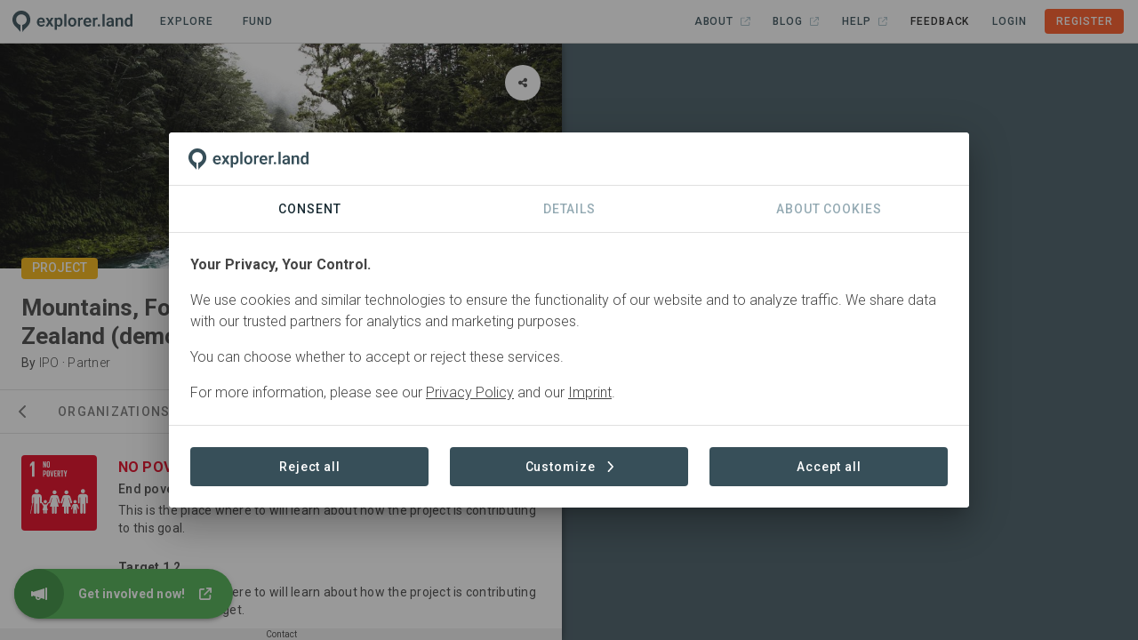

--- FILE ---
content_type: text/html;charset=UTF-8
request_url: https://explorer.land/x/project/new-zeeland-coast-forest/sdgs
body_size: 8844
content:
<!DOCTYPE html>
<html lang="en" class="scrollable-hidden">
  <head >
    <meta charset="utf-8">
<meta name="viewport" content="width=device-width, initial-scale=1">
<title>Mountains, Forests and Rivers Project New Zealand (demo) · SDGs - explorer.land</title>
<meta http-equiv="x-ua-compatible" content="IE=edge">
<meta name="msapplication-TileColor" content="#da532c">
<meta name="msapplication-Config" content="/icons/browserconfig.xml">
<meta name="theme-color" content="#ffffff">
<link rel="shortcut icon" type="image/x-icon" href="/icons/favicon.ico">
<link rel="apple-touch-icon" sizes="180x180" href="/icons/apple-touch-icon.png">
<link rel="icon" type="image/png" sizes="32x32" href="/icons/favicon-32x32.png">
<link rel="icon" type="image/png" sizes="16x16" href="/icons/favicon-16x16.png">
<link href="/icons/safari-pinned-tab.svg" color="#ff5722">
<meta property="og:type" content="website">
<meta property="og:site_name" content="explorer.land">
<meta property="fb:app_id" content="1642846105826924">
<meta name="description" content="Okarito, New Zeeland • New Zealand">
<meta name="description" content="Agriculture, Conservation, Natural Forest Management, Restoration">
<meta property="og:title" content="Mountains, Forests and Rivers Project New Zealand (demo)">
<meta property="og:description" content="New Zealand · The country owes its varied topography, and perhaps even its emergence above the waves, to the dynamic boundary it straddles between the Pacific and Indo-Australian Plates. New Zealand is part of Zealandia, a microcontinent nearly half the size of Australia that gradually submerged after breaking away from the Gondwanan supercontinent. About 25 million years ago, a shift in plate tectonic movements began to contort and crumple the region.">
<meta property="og:image" content="https://img.explorer.land/media/large1600/eDnJ5BNREgGDZVTQ2sSA2K3rZMAyh8VbEmbZlEAb.jpeg">
<meta property="og:url" content="https://explorer.land/x/project/new-zeeland-coast-forest">
<link rel="canonical" href="https://explorer.land/x/project/new-zeeland-coast-forest/sdgs"><link rel="modulepreload" as="script" crossorigin href="/_nuxt/455e834.js"><link rel="modulepreload" as="script" crossorigin href="/_nuxt/45f0863.js"><link rel="modulepreload" as="script" crossorigin href="/_nuxt/5699185.js"><link rel="modulepreload" as="script" crossorigin href="/_nuxt/5b99564.js"><link rel="modulepreload" as="script" crossorigin href="/_nuxt/73e8193.js"><link rel="modulepreload" as="script" crossorigin href="/_nuxt/7b395cf.js"><link rel="modulepreload" as="script" crossorigin href="/_nuxt/7f01e5b.js"><link rel="modulepreload" as="script" crossorigin href="/_nuxt/808472b.js"><link rel="modulepreload" as="script" crossorigin href="/_nuxt/96042c7.js"><link rel="modulepreload" as="script" crossorigin href="/_nuxt/9bd8aca.js"><link rel="modulepreload" as="script" crossorigin href="/_nuxt/a218bf7.js"><link rel="modulepreload" as="script" crossorigin href="/_nuxt/ad8293e.js"><link rel="modulepreload" as="script" crossorigin href="/_nuxt/b397552.js"><link rel="modulepreload" as="script" crossorigin href="/_nuxt/b8899b1.js"><link rel="modulepreload" as="script" crossorigin href="/_nuxt/b9b0ebd.js"><link rel="modulepreload" as="script" crossorigin href="/_nuxt/c18f859.js"><link rel="modulepreload" as="script" crossorigin href="/_nuxt/d9e5788.js"><link rel="modulepreload" as="script" crossorigin href="/_nuxt/feb493b.js"><link rel="modulepreload" as="script" crossorigin href="/_nuxt/a9c0f5c.js"><link rel="modulepreload" as="script" crossorigin href="/_nuxt/8c72fb3.js"><link rel="modulepreload" as="script" crossorigin href="/_nuxt/eeca154.js"><link rel="modulepreload" as="script" crossorigin href="/_nuxt/850a0da.js"><link rel="modulepreload" as="script" crossorigin href="/_nuxt/582f44c.js"><link rel="modulepreload" as="script" crossorigin href="/_nuxt/c523187.js"><link rel="modulepreload" as="script" crossorigin href="/_nuxt/197f995.js"><link rel="modulepreload" as="script" crossorigin href="/_nuxt/4cb9df9.js"><link rel="modulepreload" as="script" crossorigin href="/_nuxt/7b9fa0b.js"><link rel="modulepreload" as="script" crossorigin href="/_nuxt/b6843f2.js"><link rel="modulepreload" as="script" crossorigin href="/_nuxt/d218f87.js"><link rel="modulepreload" as="script" crossorigin href="/_nuxt/78c5f84.js"><link rel="modulepreload" as="script" crossorigin href="/_nuxt/80dc0aa.js"><link rel="modulepreload" as="script" crossorigin href="/_nuxt/fa5dc89.js"><link rel="modulepreload" as="script" crossorigin href="/_nuxt/cba7edf.js"><link rel="modulepreload" as="script" crossorigin href="/_nuxt/82fa840.js"><link rel="modulepreload" as="script" crossorigin href="/_nuxt/e773142.js"><link rel="stylesheet" href="/_nuxt/css/4fe2078.css" crossorigin><link rel="stylesheet" href="/_nuxt/css/18d64c2.css" crossorigin><link rel="stylesheet" href="/_nuxt/css/0c8a6c2.css" crossorigin><link rel="stylesheet" href="/_nuxt/css/c0d6110.css" crossorigin><link rel="stylesheet" href="/_nuxt/css/be8589a.css" crossorigin><link rel="stylesheet" href="/_nuxt/css/4ffed5b.css" crossorigin><link rel="stylesheet" href="/_nuxt/css/6f0f0f5.css" crossorigin>
  </head>
  <body >
    <div data-server-rendered="true" id="__nuxt"><!----><div id="__layout"><div data-app="true" id="app" class="v-application of-frontend of-theme-frontend of-frontend--hide-on-mount v-application--is-ltr theme--light of-frontend--mounted"><div class="v-application--wrap"><div class="of-frontend__wrap"><div class="of-frontend__header of-border-b"><div class="of-frontend-toolbar-public v-sheet theme--light v-toolbar v-toolbar--dense v-toolbar--flat white" style="height:48px;"><div class="v-toolbar__content" style="height:48px;"><div class="of-main-logo-img of-user-select-none pointer"><img src="/img/logo-dark-no-text.svg" alt="Logo" style="height:24px;width:auto;"></div> <a href="/x/projects" to="[object Object]" class="of-toolbar-navigation-btn ml-4 v-btn v-btn--plain v-btn--router v-btn--text theme--light v-size--small"><span class="v-btn__content">
  Explore<span class="font-weight-light"></span></span></a> <a href="/x/funding" to="[object Object]" class="of-toolbar-navigation-btn ml-2 v-btn v-btn--plain v-btn--router v-btn--text theme--light v-size--small"><span class="v-btn__content">
  Fund<span class="font-weight-light"></span></span></a> <!----> <div class="spacer"></div> <!----> <button type="button" class="mr-n2 v-btn v-btn--icon v-btn--plain v-btn--round theme--light v-size--default"><span class="v-btn__content"><svg aria-hidden="true" focusable="false" data-prefix="far" data-icon="bars" role="img" xmlns="http://www.w3.org/2000/svg" viewBox="0 0 448 512" class="icon svg-inline--fa fa-bars fa-lg"><path fill="currentColor" d="M0 88C0 74.7 10.7 64 24 64l400 0c13.3 0 24 10.7 24 24s-10.7 24-24 24L24 112C10.7 112 0 101.3 0 88zM0 248c0-13.3 10.7-24 24-24l400 0c13.3 0 24 10.7 24 24s-10.7 24-24 24L24 272c-13.3 0-24-10.7-24-24zM448 408c0 13.3-10.7 24-24 24L24 432c-13.3 0-24-10.7-24-24s10.7-24 24-24l400 0c13.3 0 24 10.7 24 24z"></path></svg></span></button></div></div></div> <div class="of-frontend__main"><div class="of-frontend__content"><div class="of-frontend__content-inner scrollable-y scrollable-show"><div><div class="of-frontend-layout-page"><div class="of-frontend-layout-page__intersection" style="top:0px;"></div> <!----> <div class="of-frontend-layout-page__image"><div class="grey lighten-4"><div class="v-image v-responsive theme--light" style="max-height:255px;"><div class="v-responsive__sizer" style="padding-bottom:40%;"></div><div class="v-image__image v-image__image--preload v-image__image--cover" style="background-image:;background-position:center center;"></div><div class="v-responsive__content"></div></div> <!----><!----><!----><!----><!----><!----><!----> <div class="of-frontend-element-header-label of-frontend-element-header-label--project"><!----> <div>Project</div></div></div></div> <div class="of-frontend-layout-page__title-container of-border-b of-border-grey sticky" style="top:0px;"><div class="of-frontend-layout-page__title"><div class="px-6 pt-7 pb-4"><div class="mb-1 of-frontend-project-title">Mountains, Forests and Rivers Project New Zealand (demo)</div> <div class="mb-1 of-frontend-organization body-2"><span>By </span> <a href="/x/project/new-zeeland-coast-forest/partners#e6b4q7jekbjn8xd5" style="font-weight:300;">
        IPO
      </a> <span>·</span><a href="/x/project/new-zeeland-coast-forest/partners#vg0drw38n53x4z9q" style="font-weight:300;">
        Partner
      </a> <!----></div></div></div> <!----></div> <div class="of-frontend-layout-page__tabs of-slide-group of-border-b of-border-grey sticky"><div class="v-tabs v-tabs--grow theme--light"><div role="tablist" class="v-item-group theme--light v-slide-group v-tabs-bar v-tabs-bar--is-mobile v-tabs-bar--show-arrows primary--text"><div class="v-slide-group__prev v-slide-group__prev--disabled"><span aria-hidden="true" class="v-icon notranslate v-icon--disabled theme--light"><svg aria-hidden="true" focusable="false" data-prefix="fas" data-icon="chevron-left" role="img" xmlns="http://www.w3.org/2000/svg" viewBox="0 0 320 512" class="svg-inline--fa fa-chevron-left v-icon__component theme--light"><path fill="currentColor" d="M9.4 233.4c-12.5 12.5-12.5 32.8 0 45.3l192 192c12.5 12.5 32.8 12.5 45.3 0s12.5-32.8 0-45.3L77.3 256 246.6 86.6c12.5-12.5 12.5-32.8 0-45.3s-32.8-12.5-45.3 0l-192 192z"></path></svg></span></div><div class="v-slide-group__wrapper"><div class="v-slide-group__content v-tabs-bar__content"><div class="v-tabs-slider-wrapper" style="transition:none;"><div class="v-tabs-slider primary"></div></div><a href="/x/project/new-zeeland-coast-forest" tabindex="0" aria-selected="true" role="tab" class="v-tab"><svg aria-hidden="true" focusable="false" data-prefix="fas" data-icon="house" role="img" xmlns="http://www.w3.org/2000/svg" viewBox="0 0 576 512" class="title svg-inline--fa fa-house"><path fill="currentColor" d="M575.8 255.5c0 18-15 32.1-32 32.1l-32 0 .7 160.2c0 2.7-.2 5.4-.5 8.1l0 16.2c0 22.1-17.9 40-40 40l-16 0c-1.1 0-2.2 0-3.3-.1c-1.4 .1-2.8 .1-4.2 .1L416 512l-24 0c-22.1 0-40-17.9-40-40l0-24 0-64c0-17.7-14.3-32-32-32l-64 0c-17.7 0-32 14.3-32 32l0 64 0 24c0 22.1-17.9 40-40 40l-24 0-31.9 0c-1.5 0-3-.1-4.5-.2c-1.2 .1-2.4 .2-3.6 .2l-16 0c-22.1 0-40-17.9-40-40l0-112c0-.9 0-1.9 .1-2.8l0-69.7-32 0c-18 0-32-14-32-32.1c0-9 3-17 10-24L266.4 8c7-7 15-8 22-8s15 2 21 7L564.8 231.5c8 7 12 15 11 24z"></path></svg> <!----></a><a href="/x/project/new-zeeland-coast-forest/about" tabindex="0" aria-selected="false" role="tab" class="v-tab"><!----> 
          About
        </a><a href="/x/project/new-zeeland-coast-forest/posts" tabindex="0" aria-selected="false" role="tab" class="v-tab"><!----> 
          News
        </a><a href="/x/project/new-zeeland-coast-forest/sites" tabindex="0" aria-selected="false" role="tab" class="v-tab"><!----> 
          Sites
        </a><a href="/x/project/new-zeeland-coast-forest/partners" tabindex="0" aria-selected="false" role="tab" class="v-tab"><!----> 
          Organizations
        </a><a href="/x/project/new-zeeland-coast-forest/sponsorship" tabindex="0" aria-selected="false" role="tab" class="v-tab"><!----> 
          Sponsorships
        </a><a href="/x/project/new-zeeland-coast-forest/sdgs" aria-current="page" tabindex="0" aria-selected="false" role="tab" class="v-tab--active v-tab"><!----> 
          SDGs
        </a><a href="/x/project/new-zeeland-coast-forest/goods" tabindex="0" aria-selected="false" role="tab" class="v-tab"><!----> 
          Goods
        </a><a href="/x/project/new-zeeland-coast-forest/contact" tabindex="0" aria-selected="false" role="tab" class="v-tab"><!----> 
          Contact
        </a></div></div><div class="v-slide-group__next v-slide-group__next--disabled"><span aria-hidden="true" class="v-icon notranslate v-icon--disabled theme--light"><svg aria-hidden="true" focusable="false" data-prefix="fas" data-icon="chevron-right" role="img" xmlns="http://www.w3.org/2000/svg" viewBox="0 0 320 512" class="svg-inline--fa fa-chevron-right v-icon__component theme--light"><path fill="currentColor" d="M310.6 233.4c12.5 12.5 12.5 32.8 0 45.3l-192 192c-12.5 12.5-32.8 12.5-45.3 0s-12.5-32.8 0-45.3L242.7 256 73.4 86.6c-12.5-12.5-12.5-32.8 0-45.3s32.8-12.5 45.3 0l192 192z"></path></svg></span></div></div></div></div> <div class="of-frontend-layout-page__content" style="min-height:0px;padding-bottom:64px;">   <div class="d-flex align-center justify-center loading my-6" data-v-5f404cb4><div data-v-5f404cb4></div> <div data-v-5f404cb4></div> <div data-v-5f404cb4></div></div></div> <div class="of-frontend-layout-page__footer sticky"><div class="of-frontend__footer"><div class="px-6" style="display:flex;justify-content:center;"> <div class="pointer">Contact</div> <div style="position: absolute;"><!----></div></div></div></div> <div class="of-frontend-layout-page__call-to-action"><div class="of-frontend-call-to-action d-flex align-center"><a target="_blank" href="https://explorer.openforests.com/" class="of-frontend-call-to-action__text pl-4 pr-6 v-sheet theme--light elevation-3" style="height:56px;background-color:#4caf50;border-color:#4caf50;"><div class="body-2 font-weight-bold of-text-overlow">Get involved now!</div> <svg aria-hidden="true" focusable="false" data-prefix="fas" data-icon="arrow-up-right-from-square" role="img" xmlns="http://www.w3.org/2000/svg" viewBox="0 0 512 512" class="of-white ml-4 svg-inline--fa fa-arrow-up-right-from-square" style="font-size:14px;"><path fill="currentColor" d="M320 0c-17.7 0-32 14.3-32 32s14.3 32 32 32l82.7 0L201.4 265.4c-12.5 12.5-12.5 32.8 0 45.3s32.8 12.5 45.3 0L448 109.3l0 82.7c0 17.7 14.3 32 32 32s32-14.3 32-32l0-160c0-17.7-14.3-32-32-32L320 0zM80 32C35.8 32 0 67.8 0 112L0 432c0 44.2 35.8 80 80 80l320 0c44.2 0 80-35.8 80-80l0-112c0-17.7-14.3-32-32-32s-32 14.3-32 32l0 112c0 8.8-7.2 16-16 16L80 448c-8.8 0-16-7.2-16-16l0-320c0-8.8 7.2-16 16-16l112 0c17.7 0 32-14.3 32-32s-14.3-32-32-32L80 32z"></path></svg></a> <button type="button" class="of-frontend-call-to-action__button v-btn v-btn--fab v-btn--has-bg v-btn--round theme--dark elevation-0 v-size--default" style="background-color:#388e3c;border-color:#388e3c;"><span class="v-btn__content"><svg aria-hidden="true" focusable="false" data-prefix="fas" data-icon="megaphone" role="img" xmlns="http://www.w3.org/2000/svg" viewBox="0 0 576 512" class="of-white svg-inline--fa fa-megaphone" style="font-size:16px;"><path fill="currentColor" d="M544 32c17.7 0 32 14.3 32 32l0 384c0 17.7-14.3 32-32 32s-32-14.3-32-32l0-384c0-17.7 14.3-32 32-32zM64 190.3L480 64l0 384L348.9 408.2C338.2 449.5 300.7 480 256 480c-53 0-96-43-96-96c0-11 1.9-21.7 5.3-31.5L64 321.7C63.1 338.6 49.1 352 32 352c-17.7 0-32-14.3-32-32L0 192c0-17.7 14.3-32 32-32c17.1 0 31.1 13.4 32 30.3zm239 203.9l-91.6-27.8c-2.1 5.4-3.3 11.4-3.3 17.6c0 26.5 21.5 48 48 48c23 0 42.2-16.2 46.9-37.8z"></path></svg></span></button></div></div></div></div></div></div> <div class="of-frontend__map"><!----></div></div></div> <!----></div></div></div></div><script>window.__NUXT__=(function(a,b,c,d,e,f,g,h,i,j,k,l,m,n,o,p,q,r,s,t,u,v,w,x){s[0]={object:f,id:"e6b4q7jekbjn8xd5",name:"Implementing Partner Organization",acronym:t,role:"Implementation & Project Management",category:a,description:"This is an example of the organization that might manage the project, do the monitoring and reporting, and also the story telling for sponsors and supporters.",prominent_logo:d,prominent_name:"acronym",order:d,logo:"VSrah46S6tXfVKM1U9CPX3uvhD1aHIjHJfYoxRnY.png",logo_legacy:b,link:u,linked:b,organization_id:"v9nz6b3v5zj8eaql",organization_slug:"partner-organization",organization_published:b,username:v,created_at:w,updated_at:w,nameFormatted:t};s[1]={object:f,id:"vg0drw38n53x4z9q",name:f,acronym:a,role:"Strategic Partner & Fund Raising",category:a,description:"This is an example of a strategic project partner. Such a partner might support the project on the ground with research and implementation, but could also be a partner that supports the project with fundraising, communication, etc.",prominent_logo:d,prominent_name:"name",order:r,logo:"TI4gaebLQtsjV64Cd9rONJovaTzLdDOBbPDABjy8.png",logo_legacy:b,link:"https:\u002F\u002Ftest.explorer.land\u002Fbackend\u002Fproject\u002F0lrxz6qaxndnkajg\u002Fstakeholders\u002Fbnopk9wbk7w8v0m6",linked:b,organization_id:"7md4563zg6ykno8b",organization_slug:"partner",organization_published:b,username:v,created_at:"2020-10-15T13:57:58.000000Z",updated_at:"2021-02-12T20:12:19.000000Z",nameFormatted:f};return {layout:"frontend",data:[{},{},{},{}],fetch:{},error:a,serverRendered:b,routePath:"\u002Fx\u002Fproject\u002Fnew-zeeland-coast-forest\u002Fsdgs",config:{public:{envName:"live",version:"2.17.0",axios:{browserBaseURL:j},baseUrl:"https:\u002F\u002Fexplorer.land",apiUrl:j,imageUrl:"https:\u002F\u002Fimg.explorer.land",titilerUrl:"https:\u002F\u002Ftitiler.explorer.land",googleCloudPlatformTilesUrl:"https:\u002F\u002Fexplorer-ee-api-gateway-6832dwwm.ew.gateway.dev\u002FgetTileUrls",imageUploadLimit:16777216,imageUploadTypes:"image\u002Fpng,image\u002Fjpeg",facebookToken:1642846105826924,googleToken:"AIzaSyDLsxAJ6M5zeiDrS3jsT_jMXkKFwHLOb9s",googleCloudPlatformToken:"AIzaSyARcxoehKyXXft6lNhCLz2TEJmbsscBQBA",nicfiApiKey:"e6995f3955b244e693107922a5727f98",waybackApiKey:"8603c91b-b3a3-4bf5-8c17-2762ed927263",titilerJwtToken:"eyJhbGciOiJIUzI1NiIsInR5cCI6IkpXVCJ9.eyJzdWIiOiJvZi10aXRpbGVyLXVzZXIiLCJzY29wZSI6WyJ0aWxlczpyZWFkIl0sImlhdCI6MTczMDMwOTk2MiwiZXhwIjoyMDQ1NjY5OTYyfQ.PdHPzUCCU541_zl6W0WMEYVmpGR_0VkbjKl7qOw5Eok",mapBingToken:"Aiu0Gp9XJigUg4Oc3_qCwYuX_XWXS35iYdulBHr6JlilXCJxNDAXS5kLhfhAWS0f",mapAzureToken:"inWSMKxiKJcg6Kd7ufYA4kdeMzODicWfE5RZiNNJhMJgR99cQijJJQQJ99BEACi5Ypzbz6pgAAAgAZMP3iuT",mapEsriToken:"AAPK59b52d8361474f8caffc57a24614bc693d4z5VaPGw8h-6I91QXK2isaJ7vI_FlPKXutkWMSNAUnbmuAlMWPKotDqkAUx4ep",mapMapboxToken:"pk.eyJ1Ijoib3BlbmZvcmVzdHMiLCJhIjoiY2phMWV1Z2VnOGtvejJxcXlsNnRhNW92eiJ9.g4cYjg49NuCAk_SKrK2XuQ",mapSatelliteStyleId:"openforests\u002Fckqc5ml1i1g1a17li98o09w5v",mapStreetsStyleId:"openforests\u002Fckqc7uu5l2nmg18p5mntzjrq2",mapDarkStyleId:"openforests\u002Fckqc7q44a1px818nx0gpqzjrb",mapLightStyleId:"openforests\u002Fckqc7rsz2059k18kcjy05ps25",mapOutdoorsStyleId:"openforests\u002Fcktod1pio10sz17pma0hsvzca",mapDynamicAttribution:b,stripeToken:"pk_live_51Nuch5KZfBU4SQBJwc9rOrFOBJnLH5gItYavePLZJcFseKFM5E4MsSYNiI3rCRGozuGiUauERYZhLh1NbYENuGh800ht7WgcwB",stripeTableId:"prctbl_1P3HhOKZfBU4SQBJa0MaShg1",stripePortalId:"8wM8yC0Se3U884U8ww",webAnalytics:{enabled:b,trackingId:"G-4HXEB9Y0KV"},supportEmail:"support@openforests.com",setToAdminToken:"uobxPSv9surQ4pZ7AxDSzwbjUQjkVDb9ubKinELNGQn67",isLocal:c,isStage:c,isDemo:c,isTest:c,isLive:b,statisticEnabled:b,blacklistProjects:"kenya,mozambique,haiti,indonesia,nepal,mahabana,cahonduras,biak-island,pinaearth,langonnet,varahaclimate2,bigcoast,treely,undo,climatefarmers,pinaearth,langonnet,varahaclimate2,bigcoast,treely,undo,climatefarmers",features:{module_project_geo_analytics:k,module_project_impact_tracking:k},clients:{wwf:{forestsForwardSlug:"wwf"}}},app:{baseURL:l,basePath:l,assetsPath:m,cdnURL:"",buildAssetsDir:m}},_asyncData:{},_errors:{},__i18n:{langs:{en:{}}},pinia:{auth:{user:a},frontend:{routeMatches:[i,n,"project"],namespace:n,service:i,auth:c,sidebar:c,content:b,contentMapButton:b},"frontend.map":{loadingData:b,initialMoveend:c,activeFeature:a,activeFeatureHasContent:c,activeMessage:a,projectPoints:[],projectPolygons:[],projectLatestPost:a},"frontend.project":{loadStatus:e,postsLoadStatus:e,placeLoadStatus:e,projectSlug:o,placeSlug:a,callToActionVisible:b,project:{object:"Project",id:"neg9mb36lg38z7l6",slug:o,name:"Mountains, Forests and Rivers Project New Zealand (demo)",slogan:"Preserving and restoring wild landscapes",description:"The country owes its varied topography, and perhaps even its emergence above the waves, to the dynamic boundary it straddles between the Pacific and Indo-Australian Plates. New Zealand is part of Zealandia, a microcontinent nearly half the size of Australia that gradually submerged after breaking away from the Gondwanan supercontinent. About 25 million years ago, a shift in plate tectonic movements began to contort and crumple the region.",long_description:"__*Every action counts. Support landscape restoration and biodiversity. Click the link below:*__\r\n\r\n # [Donate trees](https:\u002F\u002Fexplorer.land\u002Fx\u002Ffunding)\r\n\r\n---\r\n\r\n## About\r\nThe country owes its varied topography, and perhaps even its emergence above the waves, to the dynamic boundary it straddles between the Pacific and Indo-Australian Plates. New Zealand is part of Zealandia, a microcontinent nearly half the size of Australia that gradually submerged after breaking away from the Gondwanan supercontinent. About 25 million years ago, a shift in plate tectonic movements began to contort and crumple the region. This is now most evident in the Southern Alps, formed by compression of the crust beside the Alpine Fault. Elsewhere the plate boundary involves the subduction of one plate under the other, producing the Puysegur Trench to the south, the Hikurangi Trench east of the North Island, and the Kermadec and Tonga Trenches further north.\r\n\r\n## Outcomes so far\r\n\r\nThis is a demo project. All content presented is for demonstration only. This is a demo project. All content presented is for demonstration only. This is a demo project. All content presented is for demonstration only. This is a demo project. All content presented is for demonstration only. This is a demo project. All content presented is for demonstration only.\r\n\r\n## Impact\r\n\r\nThis is a demo project. All content presented is for demonstration only. This is a demo project. All content presented is for demonstration only. This is a demo project. All content presented is for demonstration only. This is a demo project. All content presented is for demonstration only. This is a demo project. All content presented is for demonstration only.\r\n\r\n## Vision\r\n\r\nThis is a demo project. All content presented is for demonstration only. This is a demo project. All content presented is for demonstration only. This is a demo project. All content presented is for demonstration only. This is a demo project. All content presented is for demonstration only. This is a demo project. All content presented is for demonstration only.",title:p,video_url:"https:\u002F\u002Fyoutube.com\u002Fembed\u002FsWpfPj2sOzA",video_thumbnail_url:"https:\u002F\u002Fimg.youtube.com\u002Fvi\u002FsWpfPj2sOzA\u002Fhqdefault.jpg",established:"2020-01-01",status:"Active",status_id:"e6b4q7jev3n8xd50",region:"Okarito, New Zeeland",geojson:{type:"Point",coordinates:[170.298392,-43.120454]},droneLayer:c,total_area:e,partner_label:"Organizations",created_at:"2020-10-14T15:28:33.000000Z",updated_at:"2025-01-24T16:46:17.000000Z",readable_created_at:"5 years ago",readable_updated_at:"1 year ago",listed:c,published:i,latest_public_post_date:"2025-01-24T00:00:00.000000Z",sub_project_count:a,landscape_project_count:a,external_id:a,partner_tagging:b,show_subproject_footprints:c,max_zoom:18,base_layer:"mapbox_satellite",map_roads:c,map_boundaries:c,map_labels:c,post_count:19,spot_count:14,commodity_count:q,sdg_count:q,sponsoring:b,partner_count:r,sponsorship_sponsor_count:3,funding_opportunities_count:e,sub_project_post_count:e,partners:{data:s},activity_types:{data:[{object:g,id:"opxazw3gvw3dlmr4",name:"agriculture",label:"Agriculture",type:h,choosable:d,visible:d,description:"Cultivation of land for food, fiber, and other products.",has_children:e,icon:a,color:a,children:{data:[]}},{object:g,id:"gwermv3l9k36koql",name:"conservation",label:"Conservation",type:h,choosable:d,visible:d,description:"Protection and management of natural habitats and wildlife.",has_children:e,icon:a,color:a,children:{data:[]}},{object:g,id:"0lmedq3q0gj97va4",name:"natural_forest_management",label:"Natural Forest Management",type:h,choosable:d,visible:d,description:"Management practices aimed at preserving the ecological integrity of native forests while allowing for sustainable use.",has_children:e,icon:a,color:a,children:{data:[]}},{object:g,id:"neg9mb3689y8z7l6",name:"restoration",label:"Restoration",type:h,choosable:d,visible:d,description:"Activities aimed at returning an ecosystem to its natural or near-natural state, prior to disturbance or degradation.",has_children:e,icon:a,color:a,children:{data:[]}}]},titleImage:{data:{object:"Media",id:"omper39wrpygxwq0",title:a,file:p,ext:"jpeg",description:a,alt:a,filename:"evan-clark-8janMgWWR8A-unsplash.jpg",created_at:x,updated_at:x,legal_icon_id:a,legal_icon:a,legal_type:a,legal_text:a,legal_url:a}},sponsor_count:e,modules:{data:[{name:"project_micro_sites",legacy_name:"micro_sites"},{name:"project_commodity_sales",legacy_name:"commodity_sales"},{name:"project_statistics",legacy_name:"statistics"}]},tabs:{data:[["forests-forward"],["about"],["news"],["sites"],["projects"],["partners"],["sponsorship"],["sdgs"],["sponsors"],["goods"]]},callToActionButton:{data:{object:"CallToActionButton",id:"exm7vzjapj0r5846",label:"Get involved now!",url:u,icon:"megaphone",color:"green"}},countries:{data:[{id:"xabwdoj4eoykm8zg",name:"New Zealand (NZL)"}]},certifications_count:10},postTypes:[],placeQuery:{page:d,limit:20,sortedBy:a,orderBy:a,search:a,category_ids:a},place:a,placeProminent:a,placePosts:[],partners:s,legals:[]}},_page:{project:{status:"success",error:void 0}}}}(null,true,false,1,0,"Partner","Tag","activity_type","public","https:\u002F\u002Fapi.explorer.land\u002Fv1","true","\u002F","\u002F_nuxt\u002F","frontend-public","new-zeeland-coast-forest","eDnJ5BNREgGDZVTQ2sSA2K3rZMAyh8VbEmbZlEAb.jpeg",6,2,Array(2),"IPO","https:\u002F\u002Fexplorer.openforests.com\u002F","alexander","2020-10-14T21:15:00.000000Z","2020-10-14T16:05:02.000000Z"))</script><script type="module" src="/_nuxt/455e834.js" crossorigin></script><script type="module" src="/_nuxt/45f0863.js" crossorigin></script><script type="module" src="/_nuxt/5699185.js" crossorigin></script><script type="module" src="/_nuxt/5b99564.js" crossorigin></script><script type="module" src="/_nuxt/73e8193.js" crossorigin></script><script type="module" src="/_nuxt/7b395cf.js" crossorigin></script><script type="module" src="/_nuxt/7f01e5b.js" crossorigin></script><script type="module" src="/_nuxt/808472b.js" crossorigin></script><script type="module" src="/_nuxt/96042c7.js" crossorigin></script><script type="module" src="/_nuxt/9bd8aca.js" crossorigin></script><script type="module" src="/_nuxt/a218bf7.js" crossorigin></script><script type="module" src="/_nuxt/ad8293e.js" crossorigin></script><script type="module" src="/_nuxt/b397552.js" crossorigin></script><script type="module" src="/_nuxt/b8899b1.js" crossorigin></script><script type="module" src="/_nuxt/b9b0ebd.js" crossorigin></script><script type="module" src="/_nuxt/c18f859.js" crossorigin></script><script type="module" src="/_nuxt/d9e5788.js" crossorigin></script><script type="module" src="/_nuxt/feb493b.js" crossorigin></script>
  </body>
</html>


--- FILE ---
content_type: text/css; charset=utf-8
request_url: https://explorer.land/_nuxt/css/4fe2078.css
body_size: 6553
content:
.v-application.of-theme-backend.theme--light{background:#fafafa}.of-theme-backend.of-backend--hide-on-mount{opacity:0;transition:opacity .2s cubic-bezier(.4,0,.2,1)}.of-theme-backend.of-backend--mounted{opacity:1}.sticky-actions{position:-webkit-sticky;position:sticky;z-index:1}.sticky-actions.top{top:0}.sticky-actions.bottom{bottom:0}.backend-content-container{display:flex;height:100%}.backend-content-wrapper{display:flex;flex-direction:column;width:650px}.backend-content-toolbar{flex:0 0 auto}.backend-content-content{flex:1 0 auto;overflow-y:auto;position:relative;width:650px}.backend-content-inner{left:0;position:absolute;right:0;top:0}.backend-map{background-color:#f0f1f3;flex:1 0 auto;height:100%;position:relative}.v-chip.of-chip-small{font-size:12px;font-weight:700;height:20px!important;margin:0 4px 0 0}.v-chip.of-chip-small .v-chip__content{height:20px}.v-chip.of-chip-x-small{font-size:10px;font-weight:700;height:16px!important;margin:0 4px 0 0;padding:0 6px}.v-chip.of-chip-no-hover-background:hover:before{opacity:0!important}.v-input.of-input--filter{font-size:14px}.v-input.of-input--filter .v-label{color:#616161;font-size:14px;font-weight:400}.v-input.of-input--outlined{font-size:13px;font-weight:500}.v-input.of-input--outlined .v-select__selection{color:#000000de}.v-input.of-input--outlined fieldset{border:1px solid #e0e0e0}.v-input.of-input--outlined .v-input__slot{min-height:38px!important}.v-input.of-input--outlined .v-label{font-size:13px;font-weight:400;top:9px}.v-input.of-input--outlined .v-icon.v-icon{font-size:16px}.v-input.of-input--outlined .v-input__prepend-inner{color:#0000008f;font-size:14px}.v-input.of-input--outlined input::placeholder{font-family:inherit;font-size:13px;font-weight:400}.backend-markdown hr{margin:40px 0}.v-stepper .v-stepper__step__step svg{font-size:12px}.v-stepper.site .v-stepper__step{padding:0 10px;width:33.33%}.v-stepper.site .v-stepper__content{transition:none}.v-stepper.post .v-stepper__step{padding:0 10px;width:25%}.v-stepper.post .v-stepper__content{transition:none}.v-stepper__step--active{background:#eee}.of-stepper{border-radius:0!important;box-shadow:none!important;overflow:initial}.of-stepper .v-stepper__header{background-color:#fff;position:-webkit-sticky;position:sticky;top:0;z-index:1}.of-stepper .v-stepper__content{padding:0}.v-dialog__container.icon .v-dialog__activator{display:flex;height:100%}.v-select.theme--dark.primary--text,.v-select.theme--dark.primary--text .v-icon,.v-select.theme--dark.primary--text .v-label.v-label--active{caret-color:#ffffffb3!important;color:#ffffffb3!important}.backend .v-btn.theme--dark:focus:before,.backend .v-btn.v-btn--active.theme--dark:before,.backend .v-btn.white:focus:before{opacity:0!important}.backend .v-btn.primary.focus:before,.backend .v-btn.primary:before,.backend .v-btn.theme--dark.primary.focus:before,.backend .v-btn.theme--dark.primary:before{opacity:0}.backend .v-btn.v-btn--outlined.transparent{border-color:#0000!important;text-transform:none}.backend .v-btn.v-btn--outlined.transparent:hover{border-color:currentColor!important}.backend .v-btn.v-btn--outlined.transparent:before{background-color:initial}.backend .of-slide-group .v-tab,.backend .of-slide-group .v-tab i{color:#444}.backend .of-slide-group .v-tab:hover{color:#444!important}.backend .of-slide-group .v-tab:focus:before,.backend .of-slide-group .v-tab:hover:before{opacity:0}.backend .of-slide-group .v-tabs__icon{background-color:#fff;z-index:1}.backend .of-slide-group .v-tabs-slider{left:50%;position:absolute;transform:translateX(-50%);width:32px}.of-filter-toolbar.filter-search-container{background-color:#fff;box-shadow:0 2px 4px -1px #0003,0 4px 5px 0 #00000024,0 1px 10px 0 #0000001f;height:64px;position:-webkit-sticky;position:sticky;top:0;transition:.2s cubic-bezier(.4,0,.2,1);z-index:1}.of-filter-toolbar .filter-search{align-items:center;background-color:#fff;display:flex;height:64px;position:relative;z-index:1}.of-filter-toolbar .filter-search .v-btn{margin-left:-36px;opacity:0;transition:.2s cubic-bezier(.4,0,.2,1)}.of-filter-toolbar .filter-overlay{align-items:center;border-top:1px solid #0000001f;box-shadow:0 2px 4px -1px #0003,0 4px 5px 0 #00000024,0 1px 10px 0 #0000001f;display:flex;min-height:64px}.of-filter-toolbar.active .filter-search .v-btn{margin-left:8px;opacity:1}.of-filter-toolbar.active .filter-overlay{opacity:1;top:100%;visibility:visible;z-index:0}.of-filter-toolbar .filter-overlay{background-color:#fff;left:0;opacity:0;position:absolute;right:0;top:0;transition:.2s cubic-bezier(.4,0,.2,1);visibility:hidden;z-index:0}.of-filter-toolbar.filter-sort-container{align-items:center;display:flex;flex-direction:row;font-size:13px;font-weight:400;height:48px;text-transform:none}.of-filter-toolbar.filter-sort-container .v-toolbar__content{padding:0 16px}.of-theme-backend .of-list{background-color:#fff}.of-theme-backend .of-list__item{border-bottom:1px solid #0000001f}.of-theme-backend .of-list__item--content{align-items:center;display:flex;flex-direction:row;height:88px;-webkit-user-select:none;user-select:none}.of-theme-backend .of-list__item--content.active,.of-theme-backend .of-list__item--content.selected{background-color:#efefef}.of-theme-backend .of-list__item--image,.of-theme-backend .of-list__item--selectable{align-items:center;display:flex;flex:1 0 auto;height:88px;justify-content:center;width:88px}.of-theme-backend .of-list__item--image{background-color:#fff}.of-theme-backend .of-list__item--icon{align-items:center;display:flex;flex:1 0 auto;justify-content:center;min-width:56px}.of-theme-backend .of-list__item--title{display:flex;flex:1 1 100%;flex-direction:column;height:100%;justify-content:center;overflow:hidden;padding:0 16px}.of-theme-backend .of-list__item--title .title-container{align-items:center;display:flex;font-size:14px;height:25px;line-height:25px;width:100%}.of-theme-backend .of-list__item--title .title-info{align-items:center;display:flex;height:22px}.of-theme-backend .of-list__item--title .title-details{align-items:center;display:flex;height:25px}.of-theme-backend .of-list__item--actions{flex:1 0 auto;padding-right:16px}.of-theme-backend .of-list__item--actions-left{flex:1 0 auto;padding-left:16px}.of-theme-backend .of-list__pagination{border-top:1px solid #0000001f;width:100%}.of-theme-backend .of-list__pagination.sticky{background-color:#fff;border-top:none;bottom:0;box-shadow:0 -2px 4px -1px #0003,0 -4px 5px 0 #00000024,0 -1px 10px 0 #0000001f;position:-webkit-sticky;position:sticky}.of-theme-backend .of-list__pagination-dark{width:100%}.of-theme-backend .of-list__pagination-dark.sticky{bottom:0;position:-webkit-sticky;position:sticky;z-index:3}.of-theme-backend .of-list__selection{align-items:center;bottom:0;box-shadow:0 -2px 4px -1px #0003,0 -4px 5px 0 #00000024,0 -1px 10px 0 #0000001f;display:flex;flex-direction:row;height:64px;position:-webkit-sticky;position:sticky;width:100%;z-index:2}.of-theme-backend .of-list__selection-selectable{align-items:center;display:flex;flex:0 0 auto;height:100%;justify-content:center;width:88px}.of-theme-backend .of-list__selection-text{flex:1 1 100%;overflow:hidden}.of-theme-backend .of-list__selection-actions{display:flex;flex:1 0 auto}.of-theme-backend .of-sublist .of-list__item--content{height:66px;padding-left:12px}.of-theme-backend .of-sublist .of-list__item--image{height:60px;overflow:hidden;width:60px}.of-theme-backend .of-sublist .of-list__item--actions{padding-right:0}.of-theme-backend .of-location-list__item{color:#444;display:block;-webkit-text-decoration:none;text-decoration:none}.of-theme-backend .of-location-list__item:hover{color:#444}.of-theme-backend .of-location-list__image{flex:1 0 auto;overflow:hidden}.of-theme-backend .of-location-list__content{align-items:center;display:flex;flex-direction:row}.of-theme-backend .of-location-list__title{flex:1 1 100%;overflow:hidden}.of-theme-backend .of-location-list__actions{display:flex}.of-theme-backend .of-forests-forward{color:#444}.of-theme-backend .of-forests-forward__section-title{color:#444;font-size:18px;font-weight:700;line-height:28px}.of-theme-backend .of-forests-forward .v-expansion-panel:before{box-shadow:none}.of-theme-backend .of-forests-forward-investment__list-item{color:inherit;display:flex;flex-direction:column;-webkit-text-decoration:none;text-decoration:none}.of-theme-backend .of-forests-forward-investment__list-country{color:#606060;font-size:14px;font-weight:300;line-height:1.3}.of-theme-backend .of-forests-forward-investment__list-title{color:#444;font-size:20px;font-weight:500;line-height:1.3}.of-theme-backend .of-forests-forward-investment__list-details{color:#444;font-size:14px;font-weight:500;line-height:1.5}.of-theme-backend .of-forests-forward-investment__list-summary{color:#444;font-size:16px;font-weight:300;line-height:24px}.of-theme-backend .of-forests-forward-investment__item-title{color:#444;font-size:20px;font-weight:500;line-height:1.3}.of-theme-backend .of-forests-forward-investment__item-details{color:#444;font-size:16px;font-weight:400;line-height:1.5}.of-theme-backend .of-forests-forward-investment__item-button.v-btn{height:auto;min-height:36px}.of-theme-backend .of-forests-forward-investment__item-button.v-btn .v-btn__content{max-width:100%;text-align:center}.of-theme-backend .of-forests-forward-investment__item-button.v-btn .v-btn__content span{padding:8px 0;white-space:normal}.of-backend-navigation .v-navigation-drawer__border{display:none;z-index:2}.of-backend-navigation .v-subheader{height:36px}.of-backend-navigation .v-list-item{height:36px!important;min-height:36px!important}.of-backend-navigation .theme--light.v-list-item--active:before{opacity:0}.of-backend-navigation .v-list-group{position:relative}.of-backend-navigation .v-list-group:after{background-color:#d3d3d3;bottom:0;content:"";left:0;opacity:0;position:absolute;top:0;transition:opacity .2s ease-in-out;width:5px;z-index:1}.of-backend-navigation .v-list-group.v-list-group--active:after{background-color:#d3d3d3;opacity:1}.of-backend-navigation .v-list-group .v-list-group__header .v-list-item__icon.v-list-group__header__append-icon{margin:0;min-width:24px}.of-backend-navigation .v-list-group--no-action>.v-list-group__items>.v-list-item{padding-left:58px}.of-backend-navigation__icon{margin-right:18px!important}.of-backend-navigation__deprecated-icon,.of-backend-navigation__prominent-icon{margin-left:8px!important}.of-backend-navigation__deprecated-icon>.v-chip,.of-backend-navigation__prominent-icon>.v-chip{padding:0 8px}.of-backend-sidebar-title--project{background-color:#fff;position:-webkit-sticky;position:sticky;top:0;z-index:1}.of-backend-sidebar-title--project>.subtitle-2{color:#7a7a7a}.of-backend-sidebar-title--project>.title{color:#444;line-height:1.2em!important}.of-datatable{height:100%;position:relative;z-index:3}.of-datatable__scrollarea{min-width:100%;position:absolute}.of-datatable--sticky-actions-border,.of-datatable--sticky-column-border{height:100%;opacity:0;overflow:hidden;position:absolute;right:0;width:8px}.of-datatable--sticky-actions-border:before,.of-datatable--sticky-column-border:before{box-shadow:0 3px 3px -2px #0003,0 3px 4px 0 #00000024,0 1px 8px 0 #0000001f;content:"";height:calc(100% + 4px);position:absolute;right:0;top:-4px;width:8px}.of-datatable--sticky-column-border{right:-8px;transition:opacity .3s}.of-datatable--sticky-column-border:before{right:8px}.of-datatable--sticky-actions-border{left:-8px}.of-datatable--sticky-actions-border:before{left:8px}.of-datatable__header{background-color:#fff;display:flex;height:48px;position:-webkit-sticky;position:sticky;top:0;z-index:1}.of-datatable__header.of-datatable--sticky-column-stuck .of-datatable--sticky-column:after{box-shadow:0 3px 3px -2px #0003,0 3px 4px 0 #00000024,0 1px 8px 0 #0000001f}.of-datatable__header-column{display:flex;flex:0 0 auto;flex-direction:column;font-size:12px;height:100%;justify-content:center;padding:0 8px}.of-datatable__header-column:first-of-type{padding-left:16px}.of-datatable__header-column:last-of-type{padding-right:16px}.of-datatable__header-column.of-datatable--spacer{flex:1 1 auto}.of-datatable__header-column.of-datatable--sticky-column{background-color:#fff;left:0;position:-webkit-sticky;position:sticky}.of-datatable__header-column.of-datatable--sticky-column:after{-webkit-clip-path:inset(4px -8px 4px 0);clip-path:inset(4px -8px 4px 0);content:"";height:56px;position:absolute;right:0;transition:all .3s;width:8px}.of-datatable__body{display:inline-block;min-height:100%;min-width:100%}.of-datatable__body.of-datatable--sticky-actions-stuck .of-datatable__row.of-datatable__row--menu .of-datatable--sticky-actions,.of-datatable__body.of-datatable--sticky-actions-stuck .of-datatable__row:hover .of-datatable--sticky-actions,.of-datatable__body.of-datatable--sticky-column-stuck .of-datatable--sticky-column-border{opacity:1}.of-datatable__body.of-datatable--sticky-actions-stuck .of-datatable__row .of-datatable--sticky-actions{position:-webkit-sticky;position:sticky;right:0}.of-datatable__body.of-datatable--sticky-actions-stuck .of-datatable--sticky-actions{opacity:0}.of-datatable__body.of-datatable--sticky-actions-stuck .of-datatable--sticky-actions-border{opacity:1}.of-datatable__row{background-color:#fff;display:flex;height:56px}.of-datatable__row--menu,.of-datatable__row--menu .of-datatable__row-column,.of-datatable__row--menu .of-datatable__row-column.of-datatable--sticky-actions,.of-datatable__row--menu .of-datatable__row-column.of-datatable--sticky-column,.of-datatable__row:hover,.of-datatable__row:hover .of-datatable__row-column,.of-datatable__row:hover .of-datatable__row-column.of-datatable--sticky-actions,.of-datatable__row:hover .of-datatable__row-column.of-datatable--sticky-column{background-color:#fafafa}.of-datatable__row--active,.of-datatable__row--active .of-datatable__row-column,.of-datatable__row--active .of-datatable__row-column.of-datatable--sticky-actions,.of-datatable__row--active .of-datatable__row-column.of-datatable--sticky-column,.of-datatable__row--active.of-datatable__row--menu,.of-datatable__row--active.of-datatable__row--menu .of-datatable__row-column,.of-datatable__row--active.of-datatable__row--menu .of-datatable__row-column.of-datatable--sticky-actions,.of-datatable__row--active.of-datatable__row--menu .of-datatable__row-column.of-datatable--sticky-column,.of-datatable__row--active.of-datatable__row--menu:hover,.of-datatable__row--active.of-datatable__row--menu:hover .of-datatable__row-column,.of-datatable__row--active.of-datatable__row--menu:hover .of-datatable__row-column.of-datatable--sticky-actions,.of-datatable__row--active.of-datatable__row--menu:hover .of-datatable__row-column.of-datatable--sticky-column,.of-datatable__row--active:hover,.of-datatable__row--active:hover .of-datatable__row-column,.of-datatable__row--active:hover .of-datatable__row-column.of-datatable--sticky-actions,.of-datatable__row--active:hover .of-datatable__row-column.of-datatable--sticky-column{background-color:#f5f5f5}.of-datatable__row-column{display:flex;flex:0 0 auto;flex-direction:column;height:100%;justify-content:center;padding:0 8px}.of-datatable__row-column:first-child{padding-left:16px}.of-datatable__row-column:last-child{padding-right:16px}.of-datatable__row-column.of-datatable--spacer{flex:1 1 auto}.of-datatable__row-column.of-datatable--actions{align-items:center;flex-direction:row;justify-content:flex-end;padding-left:12px;padding-right:12px}.of-datatable__row-column.of-datatable--actions .of-datatable-column__action-button{align-items:center;color:#616161;cursor:pointer;display:flex;font-size:14px;height:36px;justify-content:center;width:36px}.of-datatable__row-column.of-datatable--actions .of-datatable-column__action-button:hover{color:#ff5722}.of-datatable__row-column.of-datatable--actions .of-datatable-column__action-button--disabled{color:#bdbdbd;pointer-events:none}.of-datatable__row-column.of-datatable--sticky-column{background-color:#fff;left:0;position:-webkit-sticky;position:sticky}.of-datatable__row-column.of-datatable--sticky-actions{background-color:#fff;position:relative}.of-dataview{display:flex;flex-direction:column;height:100%}.of-dataview--has-filter .of-datatable,.of-dataview--has-toolbar .of-datatable{border-top:1px solid #e0e0e0}.of-dataview__header{background-color:#fff;flex:0 0 auto;position:relative;z-index:1}.of-dataview__body{display:flex;flex-direction:column;height:100%;overflow:hidden;position:relative;z-index:1}.of-dataview__content{display:flex;flex:0 0 auto;flex-direction:column;height:100%;width:100%}.of-dataview__content-filter{background-color:#fff;flex:0 0 auto;position:relative;width:100%;z-index:2}.of-dataview__content-filter.of-dataview--breakpoint-sm.of-dataview--has-detail-pane{width:100%}.of-dataview__content-filter.of-dataview--breakpoint-md.of-dataview--has-detail-pane{width:calc(100% - var(--default-width) - 60px)}.of-dataview__content-filter.of-dataview--breakpoint-lg.of-dataview--has-detail-pane,.of-dataview__content-filter.of-dataview--breakpoint-xl.of-dataview--has-detail-pane{width:calc(100% - var(--default-width) - 120px)}.of-dataview__content-view{height:100%;width:100%}.of-dataview__content-view.of-dataview--breakpoint-sm.of-dataview--has-detail-pane{width:calc(100% - var(--default-width))}.of-dataview__content-view.of-dataview--breakpoint-md.of-dataview--has-detail-pane{width:calc(100% - var(--default-width) - 60px)}.of-dataview__content-view.of-dataview--breakpoint-lg.of-dataview--has-detail-pane,.of-dataview__content-view.of-dataview--breakpoint-xl.of-dataview--has-detail-pane{width:calc(100% - var(--default-width) - 120px)}.of-dataview__content-pagination{flex:0 0 auto;position:relative;z-index:4}.of-dataview__content-pagination.of-dataview--breakpoint-sm.of-dataview--has-detail-pane{width:100%}.of-dataview__content-pagination.of-dataview--breakpoint-md.of-dataview--has-detail-pane{width:calc(100% - var(--default-width) - 60px)}.of-dataview__content-pagination.of-dataview--breakpoint-lg.of-dataview--has-detail-pane,.of-dataview__content-pagination.of-dataview--breakpoint-xl.of-dataview--has-detail-pane{width:calc(100% - var(--default-width) - 120px)}.of-dataview__detail-pane{background:#fff;bottom:0;box-shadow:-3px 0 5px #24292e0d;flex:0 0 auto;position:absolute;right:0;top:0;visibility:hidden;width:calc(100% - 64px);z-index:5}.of-dataview__detail-pane.of-dataview--breakpoint-sm{width:var(--default-width)}.of-dataview__detail-pane.of-dataview--breakpoint-md{width:calc(var(--default-width) + 60px)}.of-dataview__detail-pane.of-dataview--breakpoint-lg,.of-dataview__detail-pane.of-dataview--breakpoint-xl{width:calc(var(--default-width) + 120px)}.of-dataview__detail-pane.of-dataview--has-detail-pane{visibility:visible}.of-dataview__toggle .v-item--active.v-btn:before{background-color:#fff!important}.of-data-filter{align-items:center;background-color:#fff;display:flex;height:48px;width:100%}.of-select--nowrap .v-select__selections{flex-wrap:nowrap}.of-list{background-color:#fff}.of-list-item-checkbox{align-items:center;display:flex;flex:0 0 auto;height:88px;justify-content:center;width:88px}.of-list-item{border-bottom:1px solid #0000001f}.of-list-item--no-border{border:none}.of-list-item__wrapper{align-items:center;display:flex;flex-direction:row;height:88px;position:relative;-webkit-user-select:none;user-select:none}.of-list-item__wrapper.of-list-item__wrapper--hover,.of-list-item__wrapper.of-list-item__wrapper--hover .of-list-item__actions.of-list-item__actions--fixed{background-color:#fafafa}.of-list-item__wrapper.of-list-item__wrapper--active,.of-list-item__wrapper.of-list-item__wrapper--active .of-list-item__actions{background-color:#f5f5f5}.of-list-item__wrapper.of-list-item__wrapper--active .of-list-item__actions:before{background-image:linear-gradient(90deg,#f5f5f500,#f5f5f5)}.of-list-item__wrapper.of-list-item__wrapper--selected{background-color:#efefef}.of-list-item__wrapper.of-list-item__wrapper--dense{height:40px}.of-list-item__content{align-items:center;display:flex;flex-grow:1;height:100%;overflow-x:auto}.of-list-item__image{align-items:center;display:flex;flex:1 0 auto;height:88px;justify-content:center;width:88px}.of-list-item__image.partner,.of-list-item__image.sponsor{height:82px;width:82px}.of-list-item__icon{align-items:center;display:flex;flex:1 0 auto;justify-content:center;min-width:56px}.of-list-item__actions{align-items:center;background-color:#fafafa;display:none;flex:1 0 auto;height:24px;padding:0 16px 0 8px;position:absolute;right:0}.of-list-item__actions--full-height{height:100%}.of-list-item__actions:before{background-image:linear-gradient(90deg,#fafafa00,#fafafa);content:"";height:100%;left:-2rem;position:absolute;width:2rem}.of-list-item__actions--fixed{background-color:#fff;display:flex;justify-content:flex-end;padding:0 16px 0 0;position:relative}.of-list-item__actions--fixed:before{display:none}.of-list-item__actions--show{display:flex}.of-list-item__actions-left{flex:1 0 auto;padding-left:16px}.of-list-item-title{display:flex;flex:1 1 100%;flex-direction:column;height:100%;justify-content:center;overflow:hidden;padding:0 16px}.of-list-item-title__container{align-items:center;display:flex;font-size:14px;height:25px;line-height:25px;width:100%}.of-list-item-title__info{align-items:center;display:flex;height:22px}.of-list-item-title__details{align-items:center;display:flex;height:25px}.dropzone>div[data-v-ee02abb2]{border:3px dotted #0000001f;transition:.3s cubic-bezier(.25,.8,.5,1)}.dropzone>div.active[data-v-ee02abb2]{border-color:var(--v-primary-base)}.of-stepper-step-content:last-child{border:none}.of-stepper-step__info,.of-stepper-step__number{align-items:center;display:flex}.of-stepper-step__number{border:2px solid #444;border-radius:50%;color:#444;font-weight:600;height:24px;justify-content:center;margin-right:12px;width:24px}.of-stepper-step__number.border-text{border-color:#444}.of-stepper-step__number.border-green{border-color:#0d8452}.of-stepper-step__number.border-grey{border-color:#9e9e9e}.of-stepper-step__label{color:#444;font-weight:500}.of-stepper-step-content{border-left:1px dashed #9e9e9e;margin:8px 0 8px 12px;padding:8px 16px 16px 24px;position:relative}.of-image-cropper{display:inline-block;height:auto;min-width:128px;width:100%}.of-image-cropper__image{display:block;max-height:var(--cropper-image-max-height);max-width:100%;min-height:var(--cropper-image-min-height)}.cropper-crop-box,.cropper-face,.cropper-view-box{border-radius:var(--cropper-rounded-view)}.cropper-crop-box{background:#fff;overflow:hidden}.cropper-view-box{outline:0}.cropper-face{background-color:initial;box-shadow:inset 0 0 0 1px #39f;opacity:1}.cropper-dashed{border-color:#39f}.of-image-cropper__viewer{align-items:center;display:flex;height:300px;justify-content:center;position:relative;width:100%}.of-image-cropper__viewer-icon{position:absolute;right:.5rem;top:.5rem}.of-backend-sidebar-title--organization{background-color:#fff;position:-webkit-sticky;position:sticky;top:0;z-index:1}.of-backend-sidebar-title--organization>.subtitle-2{color:#7a7a7a}.of-backend-sidebar-title--organization>.title{color:#444;line-height:1.2em!important}.of-layout-toolbar-search{align-items:center;background-color:#fff;display:flex;height:64px;width:100%}.of-layout-toolbar-search>form{flex:1 0 auto;margin-left:-12px;margin-right:-12px}.of-layout-toolbar-search .v-text-field>.v-input__control>.v-input__slot{background-color:initial}.of-layout-toolbar-search--dense{height:48px}.of-layout-toolbar-search--dense .v-input{font-size:13px}.of-layout-toolbar-search--rounded .v-input__control{border-radius:24px}.of-backend-sidebar .v-navigation-drawer__content{display:flex;flex-direction:column;overflow:hidden}.of-backend-sidebar--sticky{position:-webkit-sticky;position:sticky;top:0;z-index:100}.v-list__tile__title{font-size:14px}.of-layout__content[data-v-dbec4ee6]{display:flex;flex-direction:column;height:100%;position:relative}.of-layout__content-footer[data-v-dbec4ee6],.of-layout__content-header[data-v-dbec4ee6]{position:relative;z-index:1}.of-layout__content-default[data-v-dbec4ee6]{display:flex;flex-direction:column;height:100%;position:relative;z-index:0}.of-layout__content-default>div[data-v-dbec4ee6]{height:100%}.of-layout__content-default.scrollable-y>div[data-v-dbec4ee6]{bottom:auto;left:0;position:absolute;right:0;top:0}.of-layout__page[data-v-b129e9a6]{display:flex;flex-direction:column;height:100%;position:relative}.of-layout__page-footer[data-v-b129e9a6],.of-layout__page-header[data-v-b129e9a6]{position:relative;z-index:1}.of-layout__content-map[data-v-b129e9a6]{display:flex;flex-direction:row;height:100%;position:relative;z-index:0}.of-layout__content-map__map[data-v-b129e9a6]{background-color:#f0f1f3;flex:1 0 auto;height:100%;position:relative}.of-toolbar__backend .v-toolbar__title{padding-left:0!important}.of-backend-layout-dialog{display:flex;flex-direction:column;position:relative}.of-backend-layout-dialog__header{background-color:#fff;position:relative;z-index:2}.of-backend-layout-dialog__toolbar{background-color:#fff;position:relative;z-index:1}.of-backend-layout-dialog__default--fill-height{height:100vh}.of-backend-layout-dialog__footer{background-color:#fff;position:relative;z-index:1}.of-backend-preview__wrapper{box-shadow:1px 2px 10px 0 #0000001a!important}.of-backend-preview .v-skeleton-loader .v-skeleton-loader__avatar,.of-backend-preview .v-skeleton-loader .v-skeleton-loader__button,.of-backend-preview .v-skeleton-loader .v-skeleton-loader__chip,.of-backend-preview .v-skeleton-loader .v-skeleton-loader__divider,.of-backend-preview .v-skeleton-loader .v-skeleton-loader__heading,.of-backend-preview .v-skeleton-loader .v-skeleton-loader__image,.of-backend-preview .v-skeleton-loader .v-skeleton-loader__text{background:#a5bdc740!important}.of-preview__content{background-color:#fff;position:relative;transition:width .2s ease-in;z-index:2}.of-preview__content--desktop{box-shadow:1px 2px 10px 0 #0000001a;width:45%}.of-preview__content--tablet{box-shadow:1px 2px 10px 0 #0000001a;width:80%}.of-preview__content--mobile{width:100%}.logo[data-v-7e1fb7a7]{border-radius:100px;height:120px;left:50%;overflow:hidden;position:absolute;top:50%;transform:translate(-60px,-60px);width:120px}.of-backend-project-certification-page{display:grid;grid-template-columns:repeat(auto-fill,minmax(280px,1fr))}.of-backend-list-toolbar{align-items:center;background-color:#fff;display:flex;height:56px;padding:0 16px;z-index:2}.of-backend-list-toolbar .elevated{box-shadow:0 2px 4px -1px #0003,0 4px 5px 0 #00000024,0 1px 10px 0 #0000001f}.of-backend-list-toolbar__subheader{color:#757575;flex:1 1 auto;font-size:.875rem;font-weight:400}.of-backend-list-toolbar__subheader.of-backend-list-toolbar__subheader--shifted{position:relative;top:6px}.of-backend-list-toolbar__actions{flex:0 0 auto}.of-backend-list-toolbar--dense{height:48px}.of-backend-project-overview-page__message-card{background:linear-gradient(99deg,#a5bdc7 -.74%,#537786 102.85%)}.of-backend-stakeholder-categories-list .v-list-item{border-bottom:none!important;height:36px!important;padding:0}.of-backend-stakeholder-categories-list .v-list-item__title{color:#374f59}.of-backend-stakeholder-page{display:flex}.of-backend-navigation-bar__status:before{background-color:#d53a09;border-radius:50%;content:"";display:inline-block;height:12px;margin:0 4px;outline:1px solid #fff;width:12px}.of-backend-navigation-bar__status.status--active:before{background-color:#239d71!important}.settings[data-v-b075667c]{display:flex}.preview[data-v-b075667c]{overflow:hidden}.iframe-preview[data-v-b075667c]{height:100%;left:0;position:absolute;top:0;width:100%}.transition[data-v-b075667c]{transition:.3s cubic-bezier(.25,.8,.5,1)}.of-backend-organization-sponsorship-weforest-breadcrumb--has-action:hover{color:#ff5722}.list__tile__action.multiple .btn--icon{margin:0}.list .scroll-area{max-height:250px}.v-btn[data-v-517a5212],.v-chip[data-v-517a5212]{margin:0}.v-btn-toggle[data-v-517a5212]{background-color:#00000080;border-radius:50px;margin:0}.v-btn-toggle .v-btn[data-v-517a5212]{border-right:none;font-size:13px;height:40px;margin:0;opacity:1;padding:8px 16px;text-transform:none}.v-btn-toggle .v-btn[data-v-517a5212]:first-child{border-bottom-left-radius:50px;border-top-left-radius:50px}.v-btn-toggle .v-btn[data-v-517a5212]:last-child{border-bottom-right-radius:50px;border-top-right-radius:50px}.v-btn-toggle .v-btn .v-icon[data-v-517a5212]{font-size:18px}.v-btn-toggle .v-btn.v-btn--disabled .v-icon[data-v-517a5212]{color:#fff9!important}.v-list__tile__action .v-btn--icon[data-v-52b380ec]{margin:0}.posts-stepper.stepper .stepper__step__step{color:#0000}.posts-stepper.stepper .stepper__step--active{background-color:#0000000f}.dialog__content__active{z-index:100000!important}.v-btn[data-v-768003dc],.v-chip[data-v-768003dc]{margin:0}.v-btn-toggle[data-v-768003dc]{background-color:#00000080;border-radius:50px;margin:0}.v-btn-toggle .v-btn[data-v-768003dc]{border-right:none;font-size:13px;height:40px;margin:0;opacity:1;padding:8px 16px;text-transform:none}.v-btn-toggle .v-btn[data-v-768003dc]:first-child{border-bottom-left-radius:50px;border-top-left-radius:50px}.v-btn-toggle .v-btn[data-v-768003dc]:last-child{border-bottom-right-radius:50px;border-top-right-radius:50px}.v-btn-toggle .v-btn .v-icon[data-v-768003dc]{font-size:18px}.v-btn-toggle .v-btn.v-btn--disabled .v-icon[data-v-768003dc]{color:#fff9!important}.title-container[data-v-31dbc3ba]{display:flex;font-size:14px;height:25px;line-height:25px;width:100%}.title-info[data-v-31dbc3ba]{height:22px}.title-details[data-v-31dbc3ba],.title-info[data-v-31dbc3ba]{align-items:center;display:flex}.title-details[data-v-31dbc3ba]{flex-wrap:nowrap;height:25px}.title-details .title-details-tags[data-v-31dbc3ba]{overflow:hidden}.site-list__item[data-v-541551cf]{display:flex;flex-direction:column}.site-list__item--content[data-v-541551cf]{align-items:center;display:flex;flex-direction:row;height:60px}.site-list-image[data-v-541551cf]{flex:1 0 auto;height:60px;width:60px}.site-list__item--title[data-v-541551cf]{flex:1 1 100%;overflow:hidden}.site-list__item--title .title-container[data-v-541551cf]{display:flex;font-size:14px;height:25px;line-height:25px;width:100%}.site-list__item--title .title-details[data-v-541551cf]{align-items:center;display:flex;height:25px}.site-list__item--actions[data-v-541551cf]{flex:1 0 auto}.v-btn--icon[data-v-1b8f444a]{margin:0}.site-list__item[data-v-6c90806c]{display:flex;flex-direction:column}.site-list__item[data-v-6c90806c]:last-child{border-bottom:none}.site-list__item--content[data-v-6c90806c]{align-items:center;display:flex;flex-direction:row;height:66px}.site-list__item--image-container[data-v-6c90806c]{align-items:center;display:flex;flex:1 0 auto;height:66px;justify-content:center;padding:3px;width:94px}.site-list__item--image[data-v-6c90806c]{height:60px;width:60px}.site-list__item--title[data-v-6c90806c]{flex:1 1 100%;overflow:hidden}.site-list__item--title .title-container[data-v-6c90806c]{display:flex;font-size:14px;height:25px;line-height:25px;width:100%}.site-list__item--title .title-details[data-v-6c90806c]{align-items:center;display:flex;height:25px;overflow:hidden}.site-list__item--actions[data-v-6c90806c]{flex:1 0 auto}.site-list__item--actions .v-btn--icon[data-v-6c90806c]{margin:0}.sponsor-toolbar__tabs{background-color:#fff;box-shadow:0 2px 4px -1px #0003,0 4px 5px 0 #00000024,0 1px 10px 0 #0000001f;height:48px;position:-webkit-sticky;position:sticky;top:0;transition:.2s cubic-bezier(.4,0,.2,1);z-index:2}.list__tile__action .btn--icon[data-v-20395a82],.list__tile__action .btn--icon[data-v-5e37e3d6],.list__tile__action .btn--icon[data-v-62fbe680]{margin:0}.of-backend-filter-checkbox .v-input--selection-controls{margin-top:0}.of-backend-filter-checkbox .v-label{font-size:10pt;font-weight:400}.logo[data-v-b11cd542]{border:3px solid #fff;border-radius:100px;height:120px;left:50%;overflow:hidden;position:absolute;top:50%;transform:translate(-60px,-60px);width:120px}

--- FILE ---
content_type: text/javascript; charset=utf-8
request_url: https://explorer.land/_nuxt/cba7edf.js
body_size: 1455
content:
(window.webpackJsonp=window.webpackJsonp||[]).push([[264],{3432:function(t,e,n){"use strict";n.r(e);var r=n(4),o=(n(9),n(46),n(0)),c=(n(15),n(3)),d=n(2514),l=n(2532),_=n(2513),f=n(2851),m=n(71),v=n(2520),C=(n(25),n(13),n(6),n(639)),h=n(788),j={__name:"SdgItem",props:{title:String,sdgId:String,sdgColor:String,goal:String,url:String,description:String,targets:{type:Array,default:function(){return[]}}},setup:function(t){var e=t,n=Object(c.b)((function(){return e.targets.filter((function(t){return!!t.description}))}));return{__sfc:!0,props:e,targetsFiltered:n,SdgIconComponent:C.a,LinkBtnComponent:h.a}}},x=n(1),S=Object(x.a)(j,(function(){var t=this,e=t._self._c,n=t._self._setupProxy;return e("div",{staticClass:"of-sdg-list__item px-6 mb-6"},[e("div",{staticClass:"of-sdg-list__row mb-6"},[e("div",{staticClass:"of-sdg-list__image"},[e(n.SdgIconComponent,{staticClass:"of-border-radius-4",attrs:{id:t.sdgId,color:t.sdgColor}})],1),t._v(" "),e("div",{staticClass:"of-sdg-list__content"},[e("div",{staticClass:"subtitle-1 font-weight-bold text-uppercase",style:{color:t.sdgColor},domProps:{textContent:t._s(t.title)}}),t._v(" "),t.goal?e("div",{staticClass:"body-2 font-weight-medium mb-1",domProps:{textContent:t._s(t.goal)}}):t._e(),t._v(" "),t.description?e("div",{staticClass:"body-2",domProps:{textContent:t._s(t.description)}}):t._e(),t._v(" "),t.url?e("div",{staticClass:"d-flex mt-2"},[e(r.d),t._v(" "),e(n.LinkBtnComponent,{attrs:{href:t.url,title:"Learn more"}})],1):t._e(),t._v(" "),n.targetsFiltered.length?e("div",{staticClass:"of-sdg-list__target-list"},t._l(n.targetsFiltered,(function(n){return e("div",{key:n.name,staticClass:"of-sdg-list__target-list-item mt-6"},[e("div",{staticClass:"body-2 font-weight-bold",domProps:{textContent:t._s("Target ".concat(n.name))}}),t._v(" "),n.description?e("div",{staticClass:"body-2 mt-2",domProps:{textContent:t._s(n.description)}}):t._e()])})),0):t._e()])])])}),[],!1,null,null,null).exports;var w={pageTransition:{name:"fade",mode:"out-in"},__name:"project-index-sdg-list",props:{project:Object},setup:function(t){var e=t,n=Object(c.M)(),r=Object(m.d)().container,C=Object(m.c)(r).mdAndUp,j=Object(l.a)(Object(o.a)(regeneratorRuntime.mark((function t(){return regeneratorRuntime.wrap((function(t){for(;;)switch(t.prev=t.next){case 0:return t.abrupt("return",Object(f.a)({project_slug:n.params.project_slug,include:"targets",limit:-1}).then((function(t){return t.data})));case 1:case"end":return t.stop()}}),t)})))),x=j.data,w=j.execute,y=Object(d.a)({fetch:function(){return Object(o.a)(regeneratorRuntime.mark((function t(){return regeneratorRuntime.wrap((function(t){for(;;)switch(t.prev=t.next){case 0:return t.next=2,w();case 2:case"end":return t.stop()}}),t)})))()},fetchOnServer:!1,errorMessage:"Something went wrong while fetching the project sdg list."}).fetchState;return Object(_.a)({title:"SDGs",canonicalUrl:{name:"project-sdgs",namespace:"frontend-public"}}),{__sfc:!0,props:e,route:n,container:r,mdAndUp:C,sdgs:x,fetchSdgs:w,pageFetchState:y,LayoutFetchComponent:v.a,SdgComponent:S,LinkBtnComponent:h.a}}},y=Object(x.a)(w,(function(){var t=this,e=t._self._c,n=t._self._setupProxy;return e(n.LayoutFetchComponent,t._b({},"layout-fetch-component",n.pageFetchState,!1),[n.sdgs?e("div",{staticClass:"py-6"},[e("div",{staticClass:"of-sdg-list",class:{"of-sdg-list--large":n.mdAndUp}},t._l(n.sdgs,(function(t){var r,o;return e(n.SdgComponent,{key:t.sdg,attrs:{title:t.title,"sdg-id":t.sdg,"sdg-color":t.color,goal:t.goal,url:t.url,description:t.description,targets:null!==(r=null==t||null===(o=t.targets)||void 0===o?void 0:o.data)&&void 0!==r?r:[]}})})),1),t._v(" "),e("div",{staticClass:"d-flex mt-2 px-6"},[e(r.d),t._v(" "),e(n.LinkBtnComponent,{attrs:{href:"https://sdgs.un.org/",title:"Learn more about the SDGs"}})],1)]):t._e()])}),[],!1,null,null,null);e.default=y.exports}}]);

--- FILE ---
content_type: image/svg+xml
request_url: https://explorer.land/img/logo-dark.svg
body_size: 14090
content:
<svg width="540" height="96" viewBox="0 0 540 96" fill="none" xmlns="http://www.w3.org/2000/svg">
<g clip-path="url(#clip0_584_33)">
<path d="M20.4249 5.24719C9.97546 11.2021 2.43961 21.7104 0.493722 34.0852C0.169143 36.1566 0 38.2775 0 40.439C0 40.5746 3.03526e-05 40.7078 0.00410877 40.8434C0.0847089 49.15 2.65958 56.8557 7.01247 63.2454C7.10517 63.3786 7.196 63.51 7.2887 63.642C7.39363 63.7956 7.50208 63.9474 7.61106 64.0968C9.85904 67.2391 12.4135 70.1526 15.1168 72.9611C19.5789 77.6016 24.4341 81.8743 28.5879 86.8158C31.0273 89.7176 33.221 92.7566 35.0543 96C36.7488 85.9794 36.4984 72.5747 36.0594 63.8176C25.0058 61.8178 16.6196 52.1103 16.6196 40.439C16.6196 27.321 27.2131 16.685 40.2822 16.685C53.3513 16.685 63.9448 27.321 63.9448 40.439C63.9448 52.1103 55.5586 61.8178 44.505 63.8176C44.066 72.5747 43.8155 85.9794 45.5101 96C47.3434 92.7566 49.5371 89.7176 51.9765 86.8158C56.1303 81.8743 60.9855 77.6016 65.4476 72.9611C68.1509 70.1526 70.7053 67.2391 72.9533 64.0968C73.0623 63.9474 73.1707 63.7956 73.2756 63.642C73.3684 63.5106 73.4592 63.3792 73.5519 63.2454C77.9047 56.8557 80.4797 49.15 80.5603 40.8434C80.5641 40.7078 80.5641 40.5746 80.5641 40.439C80.5641 38.2775 80.395 36.1566 80.0704 34.0852C78.1245 21.7104 70.5886 11.2021 60.1393 5.24719C54.2793 1.9061 47.5036 0 40.282 0C33.0605 0 26.2848 1.9061 20.4249 5.24719Z" fill="#374F59"/>
<path d="M129.632 71.8403C126.621 71.8403 123.916 71.3542 121.518 70.3819C119.119 69.4097 117.075 68.0608 115.386 66.3351C113.722 64.5851 112.437 62.5556 111.531 60.2465C110.65 57.9132 110.209 55.4097 110.209 52.7361V51.2778C110.209 48.2396 110.65 45.4809 111.531 43.0017C112.412 40.4983 113.66 38.3472 115.276 36.5486C116.891 34.75 118.825 33.3646 121.077 32.3924C123.329 31.4201 125.813 30.934 128.53 30.934C131.345 30.934 133.829 31.408 135.983 32.3559C138.137 33.2795 139.936 34.592 141.381 36.2934C142.825 37.9948 143.914 40.0365 144.648 42.4184C145.383 44.776 145.75 47.3889 145.75 50.2569V54.3038H114.615V47.6684H136.204V46.9392C136.155 45.408 135.861 44.0104 135.323 42.7465C134.784 41.4583 133.952 40.4375 132.826 39.684C131.7 38.9062 130.244 38.5174 128.457 38.5174C127.013 38.5174 125.752 38.8333 124.675 39.4653C123.623 40.0729 122.741 40.9479 122.032 42.0903C121.346 43.2083 120.832 44.5451 120.49 46.1007C120.147 47.6562 119.976 49.3819 119.976 51.2778V52.7361C119.976 54.3889 120.196 55.9201 120.636 57.3299C121.101 58.7396 121.775 59.967 122.656 61.0121C123.561 62.033 124.638 62.8351 125.887 63.4184C127.16 63.9774 128.604 64.2569 130.219 64.2569C132.251 64.2569 134.086 63.8681 135.726 63.0903C137.391 62.2882 138.835 61.1094 140.059 59.5538L144.942 64.5851C144.11 65.8003 142.984 66.967 141.564 68.0851C140.169 69.2031 138.48 70.1146 136.497 70.8194C134.515 71.5 132.226 71.8403 129.632 71.8403Z" fill="#374F59"/>
<path d="M159.848 31.6632L166.935 44.2049L174.131 31.6632H184.668L172.993 50.9861L185.145 71.1111H174.608L167.008 57.9496L159.371 71.1111H148.834L160.95 50.9861L149.348 31.6632H159.848Z" fill="#374F59"/>
<path d="M199.978 39.2465V86.2778H190.249V31.6632H199.244L199.978 39.2465ZM225.496 50.9861V51.7517C225.496 54.6198 225.153 57.2812 224.468 59.7361C223.807 62.1667 222.828 64.2934 221.53 66.1163C220.233 67.9149 218.618 69.3246 216.684 70.3455C214.775 71.342 212.572 71.8403 210.075 71.8403C207.627 71.8403 205.498 71.3785 203.687 70.4549C201.875 69.5069 200.346 68.1701 199.097 66.4444C197.849 64.7187 196.845 62.7135 196.087 60.4288C195.352 58.1198 194.802 55.6042 194.434 52.8819V50.4392C194.802 47.5469 195.352 44.9219 196.087 42.5642C196.845 40.1823 197.849 38.1285 199.097 36.4028C200.346 34.6528 201.863 33.3038 203.65 32.3559C205.461 31.408 207.579 30.934 210.002 30.934C212.523 30.934 214.738 31.408 216.647 32.3559C218.581 33.3038 220.209 34.6649 221.53 36.4392C222.852 38.2135 223.843 40.3281 224.504 42.783C225.165 45.2378 225.496 47.9722 225.496 50.9861ZM215.766 51.7517V50.9861C215.766 49.2361 215.607 47.6198 215.289 46.1372C214.971 44.6302 214.481 43.3177 213.82 42.1997C213.159 41.0573 212.303 40.1701 211.25 39.5382C210.198 38.9062 208.925 38.5903 207.432 38.5903C205.939 38.5903 204.654 38.8333 203.577 39.3194C202.5 39.8056 201.618 40.4983 200.933 41.3976C200.248 42.2969 199.709 43.3663 199.318 44.6059C198.95 45.8212 198.706 47.1701 198.583 48.6528V54.7049C198.804 56.5035 199.232 58.1198 199.868 59.5538C200.505 60.9878 201.435 62.1302 202.659 62.9809C203.907 63.8316 205.522 64.2569 207.505 64.2569C208.998 64.2569 210.271 63.9288 211.323 63.2726C212.376 62.6163 213.233 61.717 213.894 60.5746C214.554 59.408 215.032 58.0712 215.325 56.5642C215.619 55.0573 215.766 53.4531 215.766 51.7517Z" fill="#374F59"/>
<path d="M242.862 15.1111V71.1111H233.132V15.1111H242.862Z" fill="#374F59"/>
<path d="M250.389 51.7882V51.0226C250.389 48.1302 250.805 45.4687 251.637 43.0382C252.469 40.5833 253.681 38.4566 255.272 36.658C256.863 34.8594 258.809 33.4618 261.11 32.4653C263.41 31.4444 266.029 30.934 268.967 30.934C271.953 30.934 274.596 31.4444 276.897 32.4653C279.223 33.4618 281.181 34.8594 282.772 36.658C284.363 38.4566 285.574 40.5833 286.407 43.0382C287.239 45.4687 287.655 48.1302 287.655 51.0226V51.7882C287.655 54.6562 287.239 57.3177 286.407 59.7726C285.574 62.2031 284.363 64.3299 282.772 66.1528C281.181 67.9514 279.235 69.349 276.934 70.3455C274.633 71.342 272.002 71.8403 269.04 71.8403C266.103 71.8403 263.472 71.342 261.146 70.3455C258.821 69.349 256.863 67.9514 255.272 66.1528C253.681 64.3299 252.469 62.2031 251.637 59.7726C250.805 57.3177 250.389 54.6562 250.389 51.7882ZM260.082 51.0226V51.7882C260.082 53.5139 260.253 55.1302 260.596 56.6371C260.938 58.1441 261.465 59.4687 262.174 60.6111C262.884 61.7535 263.802 62.6528 264.928 63.309C266.078 63.941 267.449 64.2569 269.04 64.2569C270.607 64.2569 271.953 63.941 273.079 63.309C274.205 62.6528 275.123 61.7535 275.833 60.6111C276.567 59.4687 277.105 58.1441 277.448 56.6371C277.791 55.1302 277.962 53.5139 277.962 51.7882V51.0226C277.962 49.3212 277.791 47.7292 277.448 46.2465C277.105 44.7396 276.567 43.4149 275.833 42.2726C275.123 41.1059 274.193 40.1944 273.042 39.5382C271.916 38.8576 270.558 38.5174 268.967 38.5174C267.4 38.5174 266.054 38.8576 264.928 39.5382C263.802 40.1944 262.884 41.1059 262.174 42.2726C261.465 43.4149 260.938 44.7396 260.596 46.2465C260.253 47.7292 260.082 49.3212 260.082 51.0226Z" fill="#374F59"/>
<path d="M304.397 39.7205V71.1111H294.704V31.6632H303.883L304.397 39.7205ZM316.476 31.408L316.33 40.3767C315.791 40.2795 315.179 40.2066 314.494 40.158C313.833 40.1094 313.209 40.0851 312.621 40.0851C311.128 40.0851 309.819 40.2917 308.693 40.7049C307.567 41.0937 306.625 41.6649 305.866 42.4184C305.131 43.1719 304.568 44.0955 304.177 45.1892C303.785 46.2587 303.565 47.474 303.516 48.8351L301.423 48.5799C301.423 46.0764 301.68 43.7552 302.194 41.6163C302.708 39.4774 303.455 37.6059 304.434 36.0017C305.413 34.3976 306.637 33.158 308.105 32.283C309.598 31.3837 311.312 30.934 313.246 30.934C313.784 30.934 314.359 30.9826 314.971 31.0799C315.608 31.1528 316.109 31.2622 316.476 31.408Z" fill="#374F59"/>
<path d="M338.91 71.8403C335.899 71.8403 333.194 71.3542 330.795 70.3819C328.397 69.4097 326.353 68.0608 324.664 66.3351C323 64.5851 321.715 62.5556 320.809 60.2465C319.928 57.9132 319.487 55.4097 319.487 52.7361V51.2778C319.487 48.2396 319.928 45.4809 320.809 43.0017C321.69 40.4983 322.938 38.3472 324.554 36.5486C326.169 34.75 328.103 33.3646 330.355 32.3924C332.607 31.4201 335.091 30.934 337.808 30.934C340.623 30.934 343.107 31.408 345.261 32.3559C347.415 33.2795 349.214 34.592 350.659 36.2934C352.103 37.9948 353.192 40.0365 353.926 42.4184C354.661 44.776 355.028 47.3889 355.028 50.2569V54.3038H323.893V47.6684H345.482V46.9392C345.433 45.408 345.139 44.0104 344.6 42.7465C344.062 41.4583 343.23 40.4375 342.104 39.684C340.978 38.9062 339.522 38.5174 337.735 38.5174C336.291 38.5174 335.03 38.8333 333.953 39.4653C332.901 40.0729 332.019 40.9479 331.31 42.0903C330.624 43.2083 330.11 44.5451 329.767 46.1007C329.425 47.6562 329.253 49.3819 329.253 51.2778V52.7361C329.253 54.3889 329.474 55.9201 329.914 57.3299C330.379 58.7396 331.053 59.967 331.934 61.0121C332.839 62.033 333.916 62.8351 335.165 63.4184C336.437 63.9774 337.882 64.2569 339.497 64.2569C341.529 64.2569 343.364 63.8681 345.004 63.0903C346.669 62.2882 348.113 61.1094 349.337 59.5538L354.22 64.5851C353.388 65.8003 352.262 66.967 350.842 68.0851C349.447 69.2031 347.758 70.1146 345.775 70.8194C343.793 71.5 341.504 71.8403 338.91 71.8403Z" fill="#374F59"/>
<path d="M371.219 39.7205V71.1111H361.526V31.6632H370.705L371.219 39.7205ZM383.299 31.408L383.152 40.3767C382.613 40.2795 382.001 40.2066 381.316 40.158C380.655 40.1094 380.031 40.0851 379.443 40.0851C377.95 40.0851 376.641 40.2917 375.515 40.7049C374.389 41.0937 373.447 41.6649 372.688 42.4184C371.953 43.1719 371.391 44.0955 370.999 45.1892C370.607 46.2587 370.387 47.474 370.338 48.8351L368.245 48.5799C368.245 46.0764 368.502 43.7552 369.016 41.6163C369.53 39.4774 370.277 37.6059 371.256 36.0017C372.235 34.3976 373.459 33.158 374.927 32.283C376.421 31.3837 378.134 30.934 380.068 30.934C380.606 30.934 381.181 30.9826 381.793 31.0799C382.43 31.1528 382.931 31.2622 383.299 31.408Z" fill="#374F59"/>
<path d="M383.519 66.408C383.519 64.9496 384.021 63.7222 385.024 62.7257C386.028 61.7292 387.386 61.2309 389.1 61.2309C390.813 61.2309 392.171 61.7292 393.175 62.7257C394.179 63.7222 394.68 64.9496 394.68 66.408C394.68 67.842 394.179 69.0573 393.175 70.0538C392.171 71.026 390.813 71.5121 389.1 71.5121C387.386 71.5121 386.028 71.026 385.024 70.0538C384.021 69.0573 383.519 67.842 383.519 66.408Z" fill="#374F59"/>
<path d="M414.764 15.1111V71.1111H405.034V15.1111H414.764Z" fill="#374F59"/>
<path d="M445.898 62.7257V44.533C445.898 43.1962 445.666 42.0417 445.201 41.0694C444.736 40.0972 444.026 39.3437 443.071 38.809C442.117 38.2743 440.905 38.0069 439.436 38.0069C438.139 38.0069 437.001 38.2257 436.022 38.6632C435.067 39.1007 434.333 39.7205 433.819 40.5226C433.305 41.3003 433.048 42.1997 433.048 43.2205H423.318C423.318 41.592 423.71 40.0486 424.493 38.5903C425.277 37.1076 426.39 35.7951 427.834 34.6528C429.303 33.4861 431.053 32.5747 433.085 31.9184C435.141 31.2622 437.442 30.934 439.987 30.934C442.998 30.934 445.678 31.4444 448.028 32.4653C450.402 33.4618 452.262 34.9687 453.609 36.9861C454.979 39.0035 455.665 41.5434 455.665 44.6059V61.8142C455.665 63.783 455.787 65.4722 456.032 66.8819C456.301 68.2674 456.693 69.4705 457.207 70.4913V71.1111H447.33C446.865 70.1146 446.51 68.8507 446.266 67.3194C446.021 65.7639 445.898 64.2326 445.898 62.7257ZM447.257 47.0851L447.33 52.809H441.199C439.681 52.809 438.347 52.967 437.197 53.283C436.046 53.5746 435.104 54.0121 434.37 54.5955C433.635 55.1545 433.085 55.8351 432.718 56.6371C432.35 57.4149 432.167 58.3021 432.167 59.2986C432.167 60.2708 432.387 61.1458 432.828 61.9236C433.293 62.7014 433.954 63.3212 434.81 63.783C435.691 64.2205 436.719 64.4392 437.894 64.4392C439.608 64.4392 441.101 64.099 442.374 63.4184C443.646 62.7135 444.638 61.8628 445.348 60.8663C446.057 59.8698 446.437 58.9219 446.486 58.0226L449.276 62.1788C448.933 63.1753 448.419 64.2326 447.734 65.3507C447.049 66.4687 446.168 67.5139 445.091 68.4861C444.014 69.4583 442.716 70.2604 441.199 70.8924C439.681 71.5243 437.919 71.8403 435.912 71.8403C433.342 71.8403 431.041 71.3299 429.009 70.309C426.978 69.2882 425.374 67.8906 424.2 66.1163C423.025 64.342 422.437 62.3246 422.437 60.0642C422.437 57.974 422.829 56.1267 423.612 54.5226C424.395 52.9184 425.558 51.5694 427.1 50.4757C428.642 49.3576 430.551 48.5191 432.828 47.9601C435.128 47.3767 437.76 47.0851 440.721 47.0851H447.257Z" fill="#374F59"/>
<path d="M473.912 40.0851V71.1111H464.219V31.6632H473.325L473.912 40.0851ZM472.37 49.9653H469.506C469.531 47.0972 469.922 44.4965 470.681 42.1632C471.44 39.8299 472.505 37.8247 473.876 36.1476C475.271 34.4705 476.923 33.1823 478.832 32.283C480.741 31.3837 482.871 30.934 485.221 30.934C487.13 30.934 488.855 31.2014 490.397 31.7361C491.939 32.2708 493.261 33.1215 494.363 34.2882C495.489 35.4549 496.345 36.9861 496.933 38.8819C497.545 40.7535 497.851 43.0625 497.851 45.809V71.1111H488.084V45.7361C488.084 43.9375 487.815 42.5156 487.277 41.4705C486.763 40.4253 486.004 39.684 485 39.2465C484.021 38.809 482.81 38.5903 481.365 38.5903C479.872 38.5903 478.563 38.8941 477.437 39.5017C476.335 40.0851 475.405 40.8993 474.647 41.9444C473.912 42.9896 473.349 44.1927 472.958 45.5538C472.566 46.9149 472.37 48.3854 472.37 49.9653Z" fill="#374F59"/>
<path d="M530.234 62.7257V15.1111H540V71.1111H531.188L530.234 62.7257ZM504.716 51.8611V51.0955C504.716 48.0816 505.059 45.3472 505.744 42.8924C506.454 40.4132 507.482 38.2865 508.829 36.5122C510.175 34.7378 511.803 33.3646 513.712 32.3924C515.645 31.4201 517.836 30.934 520.284 30.934C522.658 30.934 524.726 31.408 526.489 32.3559C528.276 33.3038 529.793 34.6528 531.041 36.4028C532.314 38.1528 533.33 40.2309 534.089 42.6372C534.848 45.0191 535.398 47.6441 535.741 50.5121V52.5903C535.398 55.3854 534.848 57.9496 534.089 60.283C533.33 62.6163 532.314 64.658 531.041 66.408C529.793 68.1337 528.276 69.4705 526.489 70.4184C524.702 71.3663 522.609 71.8403 520.21 71.8403C517.787 71.8403 515.609 71.342 513.675 70.3455C511.766 69.349 510.138 67.9514 508.792 66.1528C507.47 64.3542 506.454 62.2396 505.744 59.809C505.059 57.3785 504.716 54.7292 504.716 51.8611ZM514.446 51.0955V51.8611C514.446 53.5625 514.593 55.1545 514.887 56.6371C515.18 58.1198 515.658 59.4323 516.319 60.5746C516.979 61.6927 517.824 62.5677 518.852 63.1996C519.904 63.8316 521.177 64.1476 522.67 64.1476C524.58 64.1476 526.146 63.7344 527.37 62.908C528.618 62.0573 529.585 60.9028 530.27 59.4444C530.956 57.9618 531.396 56.2969 531.592 54.4496V48.7257C531.494 47.2674 531.237 45.9184 530.821 44.6788C530.429 43.4392 529.867 42.3698 529.132 41.4705C528.422 40.5712 527.541 39.8663 526.489 39.3559C525.436 38.8455 524.188 38.5903 522.744 38.5903C521.251 38.5903 519.978 38.9184 518.925 39.5747C517.873 40.2066 517.016 41.0937 516.355 42.2361C515.694 43.3785 515.205 44.7031 514.887 46.2101C514.593 47.717 514.446 49.3455 514.446 51.0955Z" fill="#374F59"/>
</g>
<defs>
<clipPath id="clip0_584_33">
<rect width="540" height="96" fill="white"/>
</clipPath>
</defs>
</svg>


--- FILE ---
content_type: text/javascript; charset=utf-8
request_url: https://explorer.land/_nuxt/690daa9.js
body_size: 18204
content:
(window.webpackJsonp=window.webpackJsonp||[]).push([[29],{108:function(t,e,n){"use strict";n.d(e,"j",(function(){return z})),n.d(e,"i",(function(){return lt})),n.d(e,"d",(function(){return Qt})),n.d(e,"f",(function(){return ne})),n.d(e,"g",(function(){return oe})),n.d(e,"e",(function(){return be})),n.d(e,"b",(function(){return Ce})),n.d(e,"c",(function(){return Te})),n.d(e,"h",(function(){return Ue})),n.d(e,"s",(function(){return Ee})),n.d(e,"r",(function(){return gt})),n.d(e,"t",(function(){return bt})),n.d(e,"u",(function(){return vt})),n.d(e,"m",(function(){return kt})),n.d(e,"o",(function(){return xt})),n.d(e,"p",(function(){return wt})),n.d(e,"n",(function(){return Ct})),n.d(e,"k",(function(){return St})),n.d(e,"q",(function(){return Ot})),n.d(e,"l",(function(){return $t})),n.d(e,"a",(function(){return ot}));var o=n(11),r=(n(25),n(66),n(30),n(6),n(28),n(56),n(456)),c=n(161),l=n(306),d=n(2552),f=n(743),m=n(580),_=n(111),h=n(134),v=n(107),y=n(192),k=n(21),x={components:{TableComponent:k.C,TableColumnComponent:k.u,TableColumnCircleComponent:k.t,TableColumnTextComponent:k.A,TableColumnTitleComponent:k.B,ActionMenuItemComponent:k.b},props:{items:{type:Array,default:function(){return[]}},activeItem:{type:Object,default:null},isValid:{type:Function,required:!0},pending:Boolean,error:{type:[String,Boolean,Object],default:null}},data:function(){return{icon:{faSidebarFlip:r.faSidebarFlip,faPlus:c.faPlus,faEye:l.faEye,faEyeSlash:d.faEyeSlash,faHandHoldingDollar:f.faHandHoldingDollar,faStar:m.faStar,faTrash:_.faTrash,faHandHoldingSeedling:h.faHandHoldingSeedling,faBookmark:v.faBookmark,faMoneyCheckDollarPen:y.faMoneyCheckDollarPen}}},computed:{headers:function(){return[{value:"status",width:"36px"},{value:"title",text:"Title",width:"320px"},{value:"funding_type",text:"Funding Type",width:"160px"},{value:"owner",text:"Owner Organization",width:"180px"},{value:"projects",text:"Linked Projects",width:"300px"},{value:"spacer"},{value:"actions",width:"60px"}]}},methods:{published:function(t){return t.published},publishedOrganization:function(t){return"public"===t.organization.data.published},projectListText:function(t){var e,n,o;return t.projects.data.length>0&&null!==(e=null===(n=t.projects)||void 0===n||null===(o=n.data)||void 0===o?void 0:o.map((function(t){return t.name})).join(", "))&&void 0!==e?e:"-"},fundingTypeText:function(t){return t.funding_type.replace("_"," ")}}},w=x,j=n(1),z=Object(j.a)(w,(function(){var t=this,e=t._self._c;return e("table-component",{attrs:{headers:t.headers,items:t.items,"active-item":t.activeItem,pending:t.pending,error:t.error,"auto-width-column":"spacer","sticky-actions":"actions"},on:{"click:row":function(e){return t.$emit("click:fundop",e)}},scopedSlots:t._u([{key:"column.status",fn:function(n){var o=n.item;return[t.published(o)?t.published(o)&&!t.publishedOrganization(o)?e("table-column-circle-component",{attrs:{tooltip:t.$t("backend_organization_funding_opportunities.table.status_published_with_draft_organization_tooltip"),color:"warning"}}):e("table-column-circle-component",{attrs:{tooltip:t.$t("backend_organization_funding_opportunities.table.status_published_tooltip"),color:"of-v2-secondary"}}):e("table-column-circle-component",{attrs:{tooltip:t.$t("backend_organization_funding_opportunities.table.status_draft_tooltip"),color:"of-v2-blue lighten-2"}})]}},{key:"column.title",fn:function(t){var n=t.item,o=t.active;return[e("table-column-title-component",{attrs:{title:n.title,active:o}})]}},{key:"column.funding_type",fn:function(n){var o=n.item;return[e("table-column-text-component",{staticClass:"text-capitalize",attrs:{text:t.fundingTypeText(o)}})]}},{key:"column.owner",fn:function(t){var n,o,r=t.item;return[e("table-column-text-component",{attrs:{text:(null===(n=r.organization)||void 0===n||null===(o=n.data)||void 0===o?void 0:o.name)||"-"}})]}},{key:"column.projects",fn:function(n){var o=n.item;return[e("table-column-text-component",{attrs:{text:t.projectListText(o)}})]}},{key:"actions.menu",fn:function(n){var r,c=n.item;return[(null===(r=t.activeItem)||void 0===r?void 0:r.id)!==(null==c?void 0:c.id)?[e("action-menu-item-component",{attrs:{icon:t.icon.faSidebarFlip,title:"Show details"},on:{click:function(e){return t.$emit("click:fundop",c)}}})]:t._e(),t._v(" "),e(o.a),t._v(" "),c.published?e("action-menu-item-component",{attrs:{icon:t.icon.faHandHoldingDollar,title:"Open Opportunity page",external:""},on:{click:function(e){return t.$emit("click:open-fundop-page",{id:c.id})}}}):t._e(),t._v(" "),!c.published&&t.isValid(c)?e("action-menu-item-component",{attrs:{icon:t.icon.faEye,title:"Publish Opportunity"},on:{click:function(e){return t.$emit("click:publish-fundop",{id:c.id})}}}):c.published?e("action-menu-item-component",{attrs:{icon:t.icon.faEyeSlash,title:"Unpublish Opportunity"},on:{click:function(e){return t.$emit("click:unpublish-fundop",{id:c.id})}}}):t._e(),t._v(" "),e(o.a),t._v(" "),e("action-menu-item-component",{attrs:{icon:t.icon.faTrash,title:"Delete Opportunity"},on:{click:function(e){return t.$emit("click:delete-fundop",{id:c.id})}}})]}}])})}),[],!1,null,null,null).exports,C=n(436),S=n(5),O=n(53),T=n(1015),R=n(4),P=n(101),I=(n(9),n(46),n(13),n(58),n(73),n(48)),$=n(791),A=n(2695),F=n(645),D=n(792),M=n(2696),U=n(1478),E=n(2697),L=n(324),V=n(257),N=n(1520),H=n(236),B=n(76),G=n(2698),W=n(29),Y=n(47),J=n(369),K=n(1337),Q=n(168),X=n(231),Z=n(45),tt=n(961),et=n(55),nt={props:{image:{type:String,default:null}},data:function(){return{IMAGE_ASPECT_RATIO:et.a}},computed:{isTempImageUrl:function(){var t;return(null===(t=this.image)||void 0===t?void 0:t.includes("blob:"))||!1}}},it=Object(j.a)(nt,(function(){var t=this,e=t._self._c;return e("div",{directives:[{name:"tooltip",rawName:"v-tooltip",value:{content:"Edit header image",classes:"backend"},expression:"{ content: 'Edit header image', classes: 'backend' }"}],staticClass:"flex-grow-0 flex-shrink-0 pointer mb-4",on:{click:function(e){return t.$emit("click:image")}}},[t.isTempImageUrl?e(Z.a,{staticClass:"grey lighten-4 of-border-radius-8",attrs:{src:t.image,"aspect-ratio":t.IMAGE_ASPECT_RATIO.funding_opportunity.main,height:"150"}}):e("of-img-src",{attrs:{image:t.image},scopedSlots:t._u([{key:"default",fn:function(n){var o=n.src;return[n.isDefault?e(tt.a,{staticClass:"grey lighten-4 of-border-radius-8",attrs:{"aspect-ratio":t.IMAGE_ASPECT_RATIO.funding_opportunity.main,height:"150"}}):e(Z.a,{staticClass:"grey lighten-4 of-border-radius-8",attrs:{src:o,"aspect-ratio":t.IMAGE_ASPECT_RATIO.funding_opportunity.main,height:"150"}})]}}])})],1)}),[],!1,null,null,null).exports,at=n(185),ot=[{id:"sponsorship",name:"Sponsorship",color:"#0F8678",icon:at.n,objective:"sponsor",text:"You are seeking for sponsors to provide financial support for your project.",subtext:"Brand exposure, marketing benefits, e.g. by using the sponsorship presentation features of explorer.land."},{id:"donation",name:"Donation",color:"#109980",icon:at.l,objective:"donor",text:"Your Project is open to receive donations or you are carrying out a crowdfunding campaign.",subtext:"Intangible benefits like goodwill or tax deductions. No financial or brand visibility return."},{id:"investment",name:"Investment",color:"#25AF85",icon:at.m,objective:"investor",text:"You are seeking investors to provide capital for your project, provided you have a business plan with the outlook of financial growth and returns.",subtext:"Financial return, ownership stake, or dividend."},{id:"carbon_credits",name:"Carbon Credits",color:"#21BF90",icon:at.k,objective:null,text:"You are selling carbon credits.",subtext:""},{id:"biodiversity_credits",name:"Biodiversity Credits",color:"#47D4A7",icon:at.j,objective:null,text:"You are selling biodiversity credits.",subtext:""}],st={components:{EditItemComponent:J.a,InfoIconComponent:K.a,LogoComponent:Q.a,VideoComponent:X.a,ActionMenuComponent:k.a,ActionMenuItemComponent:k.b,ViewItemDetailPaneCloseBtnComponent:k.E,CardComponent:Y.b,CardTitleComponent:Y.e,CardTextComponent:Y.d,CardImageComponent:Y.c,CardActionsComponent:Y.a,HeaderImageComponent:it},props:{item:{type:Object,default:null},isValid:Boolean},data:function(){return{icon:{faAward:$.faAward,faBookmark:v.faBookmark,faBullhorn:A.faBullhorn,faEye:l.faEye,faEyeSlash:d.faEyeSlash,faArrowUpRightFromSquare:F.faArrowUpRightFromSquare,faHandHoldingDollar:f.faHandHoldingDollar,faHandshake:D.faHandshake,faRainbow:M.faRainbow,faPenSolid:G.faPen,faPen:U.faPen,faPlus:B.faPlus,faCoin:E.faCoin,faTags:L.faTags,faTimes:V.faTimes,faTrash:_.faTrash,faTriangleExclamation:N.faTriangleExclamation,faUser:H.faUser}}},computed:{createdDate:function(){return Object(I.n)(new Date(this.item.created_at),"dd-MM-yyyy HH:mm")},updatedDate:function(){return Object(I.n)(new Date(this.item.updated_at),"dd-MM-yyyy HH:mm")},published:function(){return this.item.published},fundingType:function(){return this.item.funding_type.replace("_"," ")},amountMin:function(){return Object(W.j)(this.item.amount_min,0)},amountMax:function(){return Object(W.j)(this.item.amount_max,0)},landArea:function(){return Object(W.j)(this.item.land_area,0)},certifications:function(){var t;return(null===(t=this.item.certifications)||void 0===t?void 0:t.data)||[]},projects:function(){var t;return(null===(t=this.item.projects)||void 0===t?void 0:t.data)||[]},sdgs:function(){var t;return(null===(t=this.item.sdgs)||void 0===t?void 0:t.data)||[]},impactTypes:function(){var t;return(null===(t=this.item.impactTypes)||void 0===t?void 0:t.data)||[]},impactTypeIds:function(){return this.impactTypes.map((function(t){return t.id}))},activityTypes:function(){var t;return(null===(t=this.item.activityTypes)||void 0===t?void 0:t.data)||[]},activityTypeIds:function(){return this.activityTypes.map((function(t){return t.id}))},stakeholderTypes:function(){var t;return(null===(t=this.item.stakeholderTypes)||void 0===t?void 0:t.data)||[]},stakeholderTypeIds:function(){return this.stakeholderTypes.map((function(t){return t.id}))},ecosystemTypes:function(){var t;return(null===(t=this.item.ecosystemTypes)||void 0===t?void 0:t.data)||[]},ecosystemTypeIds:function(){return this.ecosystemTypes.map((function(t){return t.id}))},landownerTypes:function(){var t;return(null===(t=this.item.landownerTypes)||void 0===t?void 0:t.data)||[]},landownerTypeIds:function(){return this.landownerTypes.map((function(t){return t.id}))},countries:function(){return Object(W.r)(null,this.item.countries.data)},owner:function(){var t;return(null===(t=this.item.organization)||void 0===t?void 0:t.data)||[]},contact:function(){var t;return(null===(t=this.item.contact)||void 0===t?void 0:t.data)||[]},fromLinkedText:function(){return this.projects.length>1?"Imported from Projects":"Imported from Project"},isMember:function(){return this.owner.is_member},isAdmin:function(){return this.$auth.isAdmin}},methods:{tooltipText:function(t){var e="public"===t.published,n=t.authorized;return e?n?"OK":"Pending":"Draft"},onDeleteImpactTag:function(t){var e=this.impactTypeIds.filter((function(e){return e!==t}));this.$emit("update:types","impact_type_ids",e.length?e:null,this.item.id)},onDeleteActivityTag:function(t){var e=this.activityTypeIds.filter((function(e){return e!==t}));this.$emit("update:types","activity_type_ids",e.length?e:null,this.item.id)},onDeleteStakeholderTag:function(t){var e=this.stakeholderTypeIds.filter((function(e){return e!==t}));this.$emit("update:types","stakeholder_type_ids",e.length?e:null,this.item.id)},onDeleteEcosystemTag:function(t){var e=this.ecosystemTypeIds.filter((function(e){return e!==t}));this.$emit("update:types","ecosystem_type_ids",e.length?e:null,this.item.id)},onDeleteLandownerTag:function(t){var e=this.landownerTypeIds.filter((function(e){return e!==t}));this.$emit("update:types","landowner_type_ids",e.length?e:null,this.item.id)},onUpdateField:function(t){var e=arguments.length>1&&void 0!==arguments[1]?arguments[1]:null,n=arguments.length>2&&void 0!==arguments[2]?arguments[2]:null,o=null!=e?e:this.item[t];this.$emit("update:form-field",{id:this.item.id,field:t,value:o,unit:n})},onUpdateFieldFundingType:function(){this.$emit("update:form-field",{id:this.item.id,field:"funding_type",value:this.item.funding_type,staticItems:ot})},onUpdateFieldAmount:function(){this.$emit("update:form-field-minmax",{id:this.item.id,fields:{min:"amount_min",max:"amount_max"},value:{min:this.item.amount_min,max:this.item.amount_max},unit:"USD",singleSwitchLabel:this.$t("backend_organization_funding_opportunities.detail_pane.amount_single_switch_label"),intervalSwitchLabel:this.$t("backend_organization_funding_opportunities.detail_pane.amount_interval_switch_label")})},onUploadHeaderImage:function(){var t,e,n,o;this.$emit("update:form-field-header",{id:this.item.id,image:this.item.header_img,credits:{media_legal_icon_id:null===(t=this.item.headerImage)||void 0===t?void 0:t.data.legal_icon_id,media_legal_type:null===(e=this.item.headerImage)||void 0===e?void 0:e.data.legal_type,media_legal_text:null===(n=this.item.headerImage)||void 0===n?void 0:n.data.legal_text,media_legal_url:null===(o=this.item.headerImage)||void 0===o?void 0:o.data.legal_url},hideWithoutImage:this.published})},onPublish:function(){this.$emit("click:publish-fundop",{id:this.item.id,organizationId:this.item.organization_id})},onUnpublish:function(){this.$emit("click:unpublish-fundop",{id:this.item.id,organizationId:this.item.organization_id})},onOpenPage:function(){this.$emit("click:open-fundop-page",{id:this.item.id})},onDelete:function(){this.$emit("click:delete-fundop",{id:this.item.id})},onOpenProjectPage:function(t){var e=this.$router.resolve({name:"frontend-public-project",params:{project_slug:t}}).href;window.open(e,"_blank").focus()},oneProjectIsValid:function(t){return t.map((function(t){return t.authorized&&"public"===t.published})).includes(!0)},onUnlinkProject:function(t){this.oneProjectIsValid(this.projects.filter((function(p){return p.id!==t.id})))?this.$emit("click:unlink-project",{id:this.item.id,project_id:t.id}):this.$emit("block:unlink-project")}}},ct=st,ut=Object(j.a)(ct,(function(){var t=this,e=t._self._c;return e("of-backend-layout-content",{staticClass:"of-backend-organization-fundops-detail",scopedSlots:t._u([{key:"header",fn:function(){return[e("div",{staticClass:"d-flex align-center px-4 py-3 of-border-b",staticStyle:{height:"48px"}},[e("div",{staticClass:"flex-grow-1"},[e("div",{staticClass:"subtitle-1 font-weight-bold",domProps:{textContent:t._s("Funding Opportunity details")}})]),t._v(" "),e(O.a,{staticClass:"of-chip-small white--text",class:{"of-v2-blue lighten-1":!t.published,"of-v2-secondary":t.published},attrs:{small:"",label:""}},[t._v("\n        "+t._s(t.published?"Public":"Draft")+"\n      ")]),t._v(" "),e("div",[e("action-menu-component",[t.item.published?e("action-menu-item-component",{attrs:{icon:t.icon.faHandHoldingDollar,title:"Open Opportunity page",external:""},on:{click:t.onOpenPage}}):t._e(),t._v(" "),!t.item.published&&t.isValid?e("action-menu-item-component",{attrs:{icon:t.icon.faEye,title:"Publish Opportunity"},on:{click:t.onPublish}}):t.item.published?e("action-menu-item-component",{attrs:{icon:t.icon.faEyeSlash,title:"Unpublish Opportunity"},on:{click:t.onUnpublish}}):t._e(),t._v(" "),e(o.a),t._v(" "),e("action-menu-item-component",{attrs:{icon:t.icon.faTrash,title:"Delete Opportunity"},on:{click:t.onDelete}})],1)],1),t._v(" "),e("view-item-detail-pane-close-btn-component",{on:{click:function(e){return t.$emit("click:close")}}})],1)]},proxy:!0}])},[t._v(" "),e("div",[t.isMember||t.isAdmin?t._e():e(C.a,{staticClass:"mb-0",staticStyle:{"border-radius":"0px"},attrs:{icon:!1,type:"warning",text:""}},[e("div",{staticClass:"d-flex align-center"},[e("font-awesome-icon",{staticClass:"mr-4",attrs:{icon:t.icon.faTriangleExclamation,size:"lg"}}),t._v(" "),e("span",[t._v("This Funding Opportunity is being managed by "),e("b",[t._v(t._s(t.owner.name))]),t._v(".\n          "+t._s(t.$t("backend_organization_funding_opportunities.detail_pane.fundop_managed_by_info_alert_text")))])],1)]),t._v(" "),e("div",{staticClass:"pa-4"},[e("card-component",{attrs:{flat:""}},[e("card-image-component",{attrs:{image:t.item.header_img,height:"148",size:"large",rounded:""}},[t.isMember||t.isAdmin?e(S.a,{staticClass:"of-edit-account-page__icon ma-2",attrs:{fab:"",small:""},on:{click:function(e){return e.stopPropagation(),t.onUploadHeaderImage.apply(null,arguments)}}},[e("font-awesome-icon",{staticClass:"icon",attrs:{icon:t.icon.faPen,size:"lg"}})],1):t._e(),t._v(" "),e(O.a,{staticClass:"of-chip of-funding-opportunity text-capitalize",staticStyle:{position:"absolute",bottom:"8px",left:"8px"},attrs:{"text-color":"white",small:"",label:""}},[t._v("\n            "+t._s(t.fundingType)+"\n          ")])],1)],1)],1),t._v(" "),e("card-component",{attrs:{flat:""}},[t.published?t._e():e("card-title-component",[e(R.d),t._v(" "),!t.isMember&&!t.isAdmin||t.isValid?t._e():e("info-icon-component",{attrs:{title:t.$t("backend_organization_funding_opportunities.detail_pane.publish_tooltip_title"),tooltip:t.$t("backend_organization_funding_opportunities.detail_pane.publish_tooltip_text")}},[e("p",[t._v("\n            To publish this Funding Opportunity, make sure that:\n          ")]),t._v(" "),e("span",{staticClass:"font-weight-bold"},[t._v("Funding Opportunity is complete")]),t._v(" "),e("p",[t._v("\n            Make sure that all mandatory fields (marked with an *) are filled out, the header image was set,\n            and at least one public Project is linked to the Funding Opportunity.\n          ")]),t._v(" "),e("span",{staticClass:"font-weight-bold"},[t._v("The Organization is public")]),t._v(" "),e("p",[t._v("\n            To publish the Funding Opportunity, the Organization it belongs to needs to be published first.\n          ")])]),t._v(" "),t.isMember||t.isAdmin?e(S.a,{staticClass:"white--text",attrs:{disabled:!t.isValid,small:"",depressed:"",color:"primary"},on:{click:t.onPublish}},[t._v("\n          Publish\n        ")]):t._e()],1),t._v(" "),e("card-text-component",{staticClass:"of-v2-blue--text text--darken-1"},[e("edit-item-component",{attrs:{disabled:!t.isMember&&!t.isAdmin,title:t.$t("backend_organization_funding_opportunities.form.title_label")},on:{click:function(e){return t.onUpdateField("title")}}},[t._v("\n          "+t._s(t.item.title)+"\n        ")]),t._v(" "),e("edit-item-component",{attrs:{disabled:!t.isMember&&!t.isAdmin,title:t.$t("backend_organization_funding_opportunities.form.summary_label")},on:{click:function(e){return t.onUpdateField("summary")}}},[t._v("\n          "+t._s(t.item.summary)+"\n        ")]),t._v(" "),e("edit-item-component",{attrs:{disabled:!t.isMember&&!t.isAdmin,title:t.$t("backend_organization_funding_opportunities.form.description_label")},on:{click:function(e){return t.onUpdateField("description")}}},[t._v("\n          "+t._s(t.item.description)+"\n        ")]),t._v(" "),e("edit-item-component",{attrs:{disabled:!t.isMember&&!t.isAdmin,title:t.$t("backend_organization_funding_opportunities.form.video_url_label")},on:{click:function(e){return t.onUpdateField("video_url")}}},[t.item.video_url?e("video-component",{attrs:{"video-url":t.item.video_url,"video-thumbnail-url":t.item.video_thumbnail_url}}):t._e()],1)],1)],1),t._v(" "),e("card-component",{attrs:{flat:""}},[e("card-title-component",{attrs:{title:"Finances",icon:t.icon.faCoin,dense:"","border-top":"","no-border-bottom":""}}),t._v(" "),e("card-text-component",{staticClass:"of-v2-blue--text text--darken-1"},[e(R.c,{attrs:{"no-gutters":""}},[e(R.a,[e("edit-item-component",{attrs:{disabled:!t.isMember&&!t.isAdmin,title:t.$t("backend_organization_funding_opportunities.form.amount_min_label")},on:{click:t.onUpdateFieldAmount}},[t._v("\n              "+t._s(t.amountMin)+"\n              "),e("span",{staticClass:"of-v2-blue--text text--lighten-2"},[t._v("USD")])])],1),t._v(" "),t.item.amount_max?e(R.a,{attrs:{cols:"6"}},[e("edit-item-component",{attrs:{disabled:!t.isMember&&!t.isAdmin,title:t.$t("backend_organization_funding_opportunities.form.amount_max_label")},on:{click:t.onUpdateFieldAmount}},[t._v("\n              "+t._s(t.amountMax)+"\n              "),e("span",{staticClass:"of-v2-blue--text text--lighten-2"},[t._v("USD")])])],1):t._e()],1)],1)],1),t._v(" "),e("card-component",{attrs:{flat:""}},[e("card-title-component",{attrs:{title:"Classification",icon:t.icon.faTags,dense:"","border-top":"","no-border-bottom":""}}),t._v(" "),e("card-text-component",{staticClass:"of-v2-blue--text text--darken-1"},[t.isAdmin?e("edit-item-component",{attrs:{title:t.$t("backend_organization_funding_opportunities.form.funding_type_label")},on:{click:t.onUpdateFieldFundingType}},[e(O.a,{staticClass:"text-capitalize",attrs:{outlined:"",color:"of-v2-blue"}},[t._v("\n            "+t._s(t.item.funding_type.replace("_"," "))+"\n          ")])],1):t._e(),t._v(" "),e("edit-item-component",{attrs:{disabled:!t.isMember&&!t.isAdmin,title:t.$t("backend_organization_funding_opportunities.form.impact_type_ids_label")},on:{click:function(e){return t.onUpdateField("impact_type_ids",t.impactTypeIds)}}},[e(T.a,{attrs:{column:""}},t._l(t.impactTypes,(function(n){return e(O.a,{key:n.id,attrs:{close:"",outlined:"",color:"of-v2-blue"},on:{"click:close":function(e){return t.onDeleteImpactTag(n.id)}}},[t._v("\n              "+t._s(n.label)+"\n            ")])})),1)],1),t._v(" "),e("edit-item-component",{attrs:{disabled:!t.isMember&&!t.isAdmin,title:t.$t("backend_organization_funding_opportunities.form.activity_type_ids_label")},on:{click:function(e){return t.onUpdateField("activity_type_ids",t.activityTypeIds)}}},[e(T.a,{attrs:{column:""}},t._l(t.activityTypes,(function(n){return e(O.a,{key:n.id,attrs:{close:"",outlined:"",color:"of-v2-blue"},on:{"click:close":function(e){return t.onDeleteActivityTag(n.id)}}},[t._v("\n              "+t._s(n.label)+"\n            ")])})),1)],1),t._v(" "),e("edit-item-component",{attrs:{disabled:!t.isMember&&!t.isAdmin,title:t.$t("backend_organization_funding_opportunities.form.stakeholder_type_ids_label")},on:{click:function(e){return t.onUpdateField("stakeholder_type_ids",t.stakeholderTypeIds)}}},[e(T.a,{attrs:{column:""}},t._l(t.stakeholderTypes,(function(n){return e(O.a,{key:n.id,attrs:{close:"",outlined:"",color:"of-v2-blue"},on:{"click:close":function(e){return t.onDeleteStakeholderTag(n.id)}}},[t._v("\n              "+t._s(n.label)+"\n            ")])})),1)],1),t._v(" "),e("edit-item-component",{attrs:{disabled:!t.isMember&&!t.isAdmin,title:t.$t("backend_organization_funding_opportunities.form.landowner_type_ids_label")},on:{click:function(e){return t.onUpdateField("landowner_type_ids",t.landownerTypeIds)}}},[e(T.a,{attrs:{column:""}},t._l(t.landownerTypes,(function(n){return e(O.a,{key:n.id,attrs:{close:"",outlined:"",color:"of-v2-blue"},on:{"click:close":function(e){return t.onDeleteLandownerTag(n.id)}}},[t._v("\n              "+t._s(n.label)+"\n            ")])})),1)],1),t._v(" "),e("edit-item-component",{attrs:{disabled:!t.isMember&&!t.isAdmin,title:t.$t("backend_organization_funding_opportunities.form.land_area_label")},on:{click:function(e){return t.onUpdateField("land_area",null,"Ha")}}},[t._v("\n          "+t._s(t.landArea)+"\n\n          "),t.item.land_area?e("span",{staticClass:"of-v2-blue--text text--lighten-2"},[t._v("Ha")]):t._e()])],1)],1),t._v(" "),e("card-component",{attrs:{flat:""}},[e("card-title-component",{attrs:{title:"Certifications",icon:t.icon.faAward,dense:"","border-top":"","no-border-bottom":""}},[t.isMember||t.isAdmin?e(S.a,{directives:[{name:"tooltip",rawName:"v-tooltip",value:{content:"Add and manage Certifications",classes:"backend"},expression:"{ content: 'Add and manage Certifications', classes: 'backend' }"}],staticClass:"mr-0",attrs:{icon:"",color:"primary"},on:{click:function(e){return t.$emit("click:add-certification",{id:t.item.id})}}},[e("font-awesome-icon",{staticStyle:{"font-size":"18px"},attrs:{icon:t.icon.faPlus}})],1):t._e()],1),t._v(" "),t.certifications.length?e("card-text-component",t._l(t.certifications,(function(n){return e("div",{key:n.id,staticClass:"d-flex align-center of-truncated-parent my-2"},[e("logo-component",{staticStyle:{"min-width":"40px"},attrs:{image:n.logo,height:40,"aspect-ratio":1}}),t._v(" "),e("span",{staticClass:"of-truncated-child mx-2 flex-grow-1 of-v2-blue--text text--darken-1"},[t._v(t._s(n.acronym))]),t._v(" "),t.isMember||t.isAdmin?e(S.a,{directives:[{name:"tooltip",rawName:"v-tooltip",value:{content:"Delete Certification",classes:"backend"},expression:"{ content: 'Delete Certification', classes: 'backend' }"}],staticClass:"mr-0",attrs:{icon:"",color:"of-v2-blue darken-1"},on:{click:function(e){return t.$emit("click:delete-certification",{id:n.id})}}},[e("font-awesome-icon",{staticStyle:{"font-size":"18px"},attrs:{icon:t.icon.faTimes}})],1):t._e()],1)})),0):e("card-text-component",[e("span",{staticClass:"of-v2-blue--text text--lighten-2"},[t._v(t._s(t.$t("backend_organization_funding_opportunities.detail_pane.no_certifications_text")))])])],1),t._v(" "),e("card-component",{staticClass:"mb-4",attrs:{flat:""}},[e("card-title-component",{attrs:{title:"SDGs",icon:t.icon.faRainbow,dense:"","border-top":"","no-border-bottom":""}},[t.isMember||t.isAdmin?e(S.a,{directives:[{name:"tooltip",rawName:"v-tooltip",value:{content:"Add SDG",classes:"backend"},expression:"{ content: 'Add SDG', classes: 'backend' }"}],staticClass:"mr-0",attrs:{icon:"",color:"primary"},on:{click:function(e){return t.$emit("click:add-sdg",{id:t.item.id,selectedSdgs:t.sdgs})}}},[e("font-awesome-icon",{staticStyle:{"font-size":"18px"},attrs:{icon:t.icon.faPlus}})],1):t._e()],1),t._v(" "),t.sdgs.length?e("card-text-component",t._l(t.sdgs,(function(n){return e("div",{key:n.sdg,staticClass:"d-flex align-center of-truncated-parent my-2",style:{color:n.color}},[e("span",{staticClass:"font-weight-black mr-2 text-center",staticStyle:{"font-size":"1.8rem",width:"40px"}},[t._v(t._s(n.sdg))]),t._v(" "),e("span",{staticClass:"of-truncated-child mx-2 flex-grow-1 of-v2-blue--text text--darken-1"},[t._v(t._s(n.title))]),t._v(" "),t.isMember||t.isAdmin?e(S.a,{directives:[{name:"tooltip",rawName:"v-tooltip",value:{content:"Delete SDG",classes:"backend"},expression:"{ content: 'Delete SDG', classes: 'backend' }"}],staticClass:"mr-0",attrs:{icon:"",color:"of-v2-blue darken-1"},on:{click:function(e){t.$emit("click:delete-sdg",{id:t.item.id,selectedIds:t.sdgs.filter((function(s){return s.sdg!==n.sdg})).map((function(s){return s.sdg}))})}}},[e("font-awesome-icon",{staticStyle:{"font-size":"18px"},attrs:{icon:t.icon.faTimes}})],1):t._e()],1)})),0):e("card-text-component",[e("span",{staticClass:"of-v2-blue--text text--lighten-2"},[t._v(t._s(t.$t("backend_organization_funding_opportunities.detail_pane.no_sdgs_text")))])])],1),t._v(" "),e("card-component",{staticClass:"mb-4",attrs:{flat:""}},[e("card-title-component",{attrs:{title:"Linked Projects *",icon:t.icon.faBookmark,dense:"","border-top":"","no-border-bottom":""}},[t.isMember||t.isAdmin?e(S.a,{directives:[{name:"tooltip",rawName:"v-tooltip",value:{content:"Link Project",classes:"backend"},expression:"{ content: 'Link Project', classes: 'backend' }"}],staticClass:"mr-0",attrs:{icon:"",color:"primary"},on:{click:function(e){return t.$emit("click:add-project",{id:t.item.id})}}},[e("font-awesome-icon",{staticStyle:{"font-size":"18px"},attrs:{icon:t.icon.faPlus}})],1):t._e()],1),t._v(" "),t.projects.length?e("card-text-component",t._l(t.projects,(function(n){return e(P.a,{key:n.id,scopedSlots:t._u([{key:"default",fn:function(o){var r=o.hover;return[e("div",{staticClass:"d-flex align-center my-2"},[e("div",{directives:[{name:"tooltip",rawName:"v-tooltip",value:{content:t.tooltipText(n),classes:"backend"},expression:"{ content: tooltipText(project), classes: 'backend' }"}],staticClass:"mr-2",class:{"of-status-text--public":"public"===n.published,"of-status-text--pending":"public"===n.published&&!n.authorized,"of-status-text--draft":"public"!==n.published}}),t._v(" "),e("logo-component",{staticStyle:{"border-radius":"4px"},attrs:{image:n.title,height:40,"aspect-ratio":1,cover:""}}),t._v(" "),e("div",{staticClass:"d-flex flex-column of-truncated-parent mx-2 flex-grow-1 of-v2-blue--text text--darken-1"},[e("span",{staticClass:"of-truncated-child"},[t._v(t._s(n.name))]),t._v(" "),n.authorized?n.authorized&&"draft"===n.published?e("span",{staticClass:"of-v2-blue--text text--lighten-2 font-italic",staticStyle:{"line-height":"1","font-size":"0.75rem"}},[t._v("\n                "+t._s(t.$t("backend_organization_funding_opportunities.detail_pane.project_draft_text"))+"\n              ")]):t._e():e("span",{staticClass:"of-v2-blue--text text--lighten-2 font-italic",staticStyle:{"line-height":"1","font-size":"0.75rem"}},[t._v("\n                "+t._s(t.$t("backend_organization_funding_opportunities.detail_pane.project_pending_text"))+"\n              ")])]),t._v(" "),r?e("div",{staticClass:"d-flex white",staticStyle:{position:"absolute",right:"16px"}},["public"===n.published?e(S.a,{directives:[{name:"tooltip",rawName:"v-tooltip",value:{content:"Visit Project page",classes:"backend"},expression:"{ content: 'Visit Project page', classes: 'backend' }"}],staticClass:"mr-0",attrs:{icon:"",color:"of-v2-blue darken-1"},on:{click:function(e){return t.onOpenProjectPage(n.slug)}}},[e("font-awesome-icon",{staticStyle:{"font-size":"16px"},attrs:{icon:t.icon.faArrowUpRightFromSquare}})],1):t._e(),t._v(" "),t.isMember||t.isAdmin?e(S.a,{directives:[{name:"tooltip",rawName:"v-tooltip",value:{content:"Unlink Project",classes:"backend"},expression:"{ content: 'Unlink Project', classes: 'backend' }"}],staticClass:"mr-0",attrs:{icon:"",color:"of-v2-blue darken-1"},on:{click:function(e){return t.onUnlinkProject(n)}}},[e("font-awesome-icon",{staticStyle:{"font-size":"18px"},attrs:{icon:t.icon.faTimes}})],1):t._e()],1):t._e()],1)]}}],null,!0)})})),1):e("card-text-component",[e("span",{staticClass:"of-v2-blue--text text--lighten-2"},[t._v(t._s(t.$t("backend_organization_funding_opportunities.detail_pane.no_projects_text")))])]),t._v(" "),e(o.a,{staticClass:"of-v2-blue lighten-3"}),t._v(" "),e("card-text-component",{staticClass:"of-v2-blue--text text--darken-1"},[e("edit-item-component",{attrs:{disabled:"","show-disabled-text":"","disabled-text":t.fromLinkedText,title:t.$t("backend_organization_funding_opportunities.form.countries_label")},on:{click:function(e){return t.onUpdateField("country_ids")}}},[t._v("\n          "+t._s(t.countries)+"\n        ")]),t._v(" "),e("edit-item-component",{attrs:{disabled:"","show-disabled-text":"","disabled-text":t.fromLinkedText,title:t.$t("backend_organization_funding_opportunities.form.ecosystem_type_ids_label")},on:{click:function(e){return t.onUpdateField("ecosystem_type_ids")}}},[e(T.a,{attrs:{column:""}},t._l(t.ecosystemTypes,(function(n){return e(O.a,{key:n.id,attrs:{outlined:"",color:"of-v2-blue"}},[t._v("\n              "+t._s(n.label)+"\n            ")])})),1)],1)],1)],1),t._v(" "),e("card-component",{attrs:{flat:""}},[e("card-title-component",{attrs:{title:"Partners",icon:t.icon.faHandshake,dense:"","border-top":"","no-border-bottom":""}}),t._v(" "),e("card-text-component",{staticClass:"of-v2-blue--text text--darken-1"},[e("edit-item-component",{attrs:{disabled:!t.isMember&&!t.isAdmin,title:t.$t("backend_organization_funding_opportunities.form.partner_organization_label")},on:{click:function(e){return t.onUpdateField("partner_organization")}}},[t._v("\n          "+t._s(t.item.partner_organization)+"\n        ")])],1)],1),t._v(" "),e("card-component",{attrs:{flat:""}},[e("card-title-component",{attrs:{title:"Contact information *",subtitle:t.$t("backend_organization_funding_opportunities.detail_pane.contact_subtitle"),icon:t.icon.faUser,dense:"","border-top":"","no-border-bottom":""}}),t._v(" "),e("card-text-component",{staticClass:"of-v2-blue--text text--darken-1"},[e("edit-item-component",{attrs:{disabled:!t.isMember&&!t.isAdmin,title:t.$t("backend_organization_funding_opportunities.form.contact_name_label")},on:{click:function(e){return t.onUpdateField("contact_name",t.contact.name)}}},[t._v("\n          "+t._s(t.contact.name)+"\n        ")]),t._v(" "),e("edit-item-component",{attrs:{disabled:!t.isMember&&!t.isAdmin,title:t.$t("backend_organization_funding_opportunities.form.contact_phone_label")},on:{click:function(e){return t.onUpdateField("contact_phone",t.contact.phone)}}},[t._v("\n          "+t._s(t.contact.phone)+"\n        ")]),t._v(" "),e("edit-item-component",{attrs:{disabled:!t.isMember&&!t.isAdmin,title:t.$t("backend_organization_funding_opportunities.form.contact_email_label")},on:{click:function(e){return t.onUpdateField("contact_email",t.contact.email)}}},[t._v("\n          "+t._s(t.contact.email)+"\n        ")]),t._v(" "),e("edit-item-component",{attrs:{disabled:!t.isMember&&!t.isAdmin,title:t.$t("backend_organization_funding_opportunities.form.contact_webpage_label")},on:{click:function(e){return t.onUpdateField("contact_webpage",t.contact.webpage)}}},[t._v("\n          "+t._s(t.contact.webpage)+"\n        ")])],1)],1),t._v(" "),e("card-component",{attrs:{flat:""}},[e("card-title-component",{attrs:{title:"Call-to-action button",subtitle:t.$t("backend_organization_funding_opportunities.detail_pane.call_to_action_subtitle"),icon:t.icon.faBullhorn,dense:"","border-top":"","no-border-bottom":""}}),t._v(" "),e("card-text-component",{staticClass:"of-v2-blue--text text--darken-1"},[e("edit-item-component",{attrs:{disabled:!t.isMember&&!t.isAdmin,title:t.$t("backend_organization_funding_opportunities.form.link_label_label")},on:{click:function(e){return t.onUpdateField("link_label")}}},[t._v("\n          "+t._s(t.item.link_label)+"\n        ")]),t._v(" "),e("edit-item-component",{attrs:{disabled:!t.isMember&&!t.isAdmin,title:t.$t("backend_organization_funding_opportunities.form.link_url_label")},on:{click:function(e){return t.onUpdateField("link_url")}}},[t._v("\n          "+t._s(t.item.link_url)+"\n        ")])],1)],1)],1),t._v(" "),e("div",[e("card-component",{attrs:{flat:""}},[e("card-text-component",{staticClass:"d-flex justify-center"},[e("span",{staticClass:"of-v2-blue--text text--lighten-2",staticStyle:{"font-size":"12px"}},[t._v("\n          Created at: "+t._s(t.createdDate)+". Updated at: "+t._s(t.updatedDate)+"\n        ")])])],1)],1)])}),[],!1,null,null,null),lt=ut.exports,pt=n(0),ft=(n(15),n(75)),mt=n(38),_t=(n(26),n(17)),gt=function(){var t=Object(pt.a)(regeneratorRuntime.mark((function t(e,data,n){return regeneratorRuntime.wrap((function(t){for(;;)switch(t.prev=t.next){case 0:return t.abrupt("return",_t.a.database().ref("/organization/".concat(e.organization_id,"/funding_opportunity/").concat(e.funding_opportunity_id,"/publish")).auth().post(data,n).then((function(t){return t.data})));case 1:case"end":return t.stop()}}),t)})));return function(e,n,o){return t.apply(this,arguments)}}(),bt=function(){var t=Object(pt.a)(regeneratorRuntime.mark((function t(e,data,n){return regeneratorRuntime.wrap((function(t){for(;;)switch(t.prev=t.next){case 0:return t.abrupt("return",_t.a.database().ref("/organization/".concat(e.organization_id,"/funding_opportunity/").concat(e.funding_opportunity_id,"/unpublish")).auth().post(data,n).then((function(t){return t.data})));case 1:case"end":return t.stop()}}),t)})));return function(e,n,o){return t.apply(this,arguments)}}(),ht=function(){var t=Object(pt.a)(regeneratorRuntime.mark((function t(e,data,n){return regeneratorRuntime.wrap((function(t){for(;;)switch(t.prev=t.next){case 0:return t.abrupt("return",_t.a.database().ref("/organization/".concat(e.organization_id,"/funding_opportunities")).auth().post(data,n).then((function(t){return t.data})));case 1:case"end":return t.stop()}}),t)})));return function(e,n,o){return t.apply(this,arguments)}}(),vt=function(){var t=Object(pt.a)(regeneratorRuntime.mark((function t(e,data,n){return regeneratorRuntime.wrap((function(t){for(;;)switch(t.prev=t.next){case 0:return t.abrupt("return",_t.a.database().ref("/organization/".concat(e.organization_id,"/funding_opportunity/").concat(e.funding_opportunity_id)).auth().patch(data,n).then((function(t){return t.data})));case 1:case"end":return t.stop()}}),t)})));return function(e,n,o){return t.apply(this,arguments)}}(),yt=function(){var t=Object(pt.a)(regeneratorRuntime.mark((function t(e,data,n){return regeneratorRuntime.wrap((function(t){for(;;)switch(t.prev=t.next){case 0:return t.abrupt("return",_t.a.database().ref("/organization/".concat(e.organization_id,"/funding_opportunity/").concat(e.funding_opportunity_id)).auth().save(data,n).then((function(t){return t.data})));case 1:case"end":return t.stop()}}),t)})));return function(e,n,o){return t.apply(this,arguments)}}(),kt=function(){var t=Object(pt.a)(regeneratorRuntime.mark((function t(e,data,n){return regeneratorRuntime.wrap((function(t){for(;;)switch(t.prev=t.next){case 0:return t.abrupt("return",_t.a.database().ref("/organization/".concat(e.organization_id,"/funding_opportunity/").concat(e.funding_opportunity_id)).auth().delete(data,n).then((function(t){return t.data})));case 1:case"end":return t.stop()}}),t)})));return function(e,n,o){return t.apply(this,arguments)}}(),xt=function(){var t=Object(pt.a)(regeneratorRuntime.mark((function t(e,n,o){return regeneratorRuntime.wrap((function(t){for(;;)switch(t.prev=t.next){case 0:return t.abrupt("return",_t.a.database().ref("/organization/".concat(e.organization_id,"/funding_opportunity/").concat(e.funding_opportunity_id)).auth().get(n,o).then((function(t){return t.data})));case 1:case"end":return t.stop()}}),t)})));return function(e,n,o){return t.apply(this,arguments)}}(),wt=function(){var t=Object(pt.a)(regeneratorRuntime.mark((function t(e,n,o){return regeneratorRuntime.wrap((function(t){for(;;)switch(t.prev=t.next){case 0:return t.abrupt("return",_t.a.database().ref("/organization/".concat(e.organization_id,"/funding_opportunities")).auth().get(n,o).then((function(t){return t.data})));case 1:case"end":return t.stop()}}),t)})));return function(e,n,o){return t.apply(this,arguments)}}(),jt=function(){var t=Object(pt.a)(regeneratorRuntime.mark((function t(e,n,o){return regeneratorRuntime.wrap((function(t){for(;;)switch(t.prev=t.next){case 0:return t.abrupt("return",_t.a.database().ref("/organization/".concat(e.organization_id,"/funding_opportunity/").concat(e.funding_opportunity_id,"/projects/lookup")).auth().get(n,o).then((function(t){return t.data})));case 1:case"end":return t.stop()}}),t)})));return function(e,n,o){return t.apply(this,arguments)}}(),zt=function(){var t=Object(pt.a)(regeneratorRuntime.mark((function t(e,n,o){return regeneratorRuntime.wrap((function(t){for(;;)switch(t.prev=t.next){case 0:return t.abrupt("return",_t.a.database().ref("/organization/".concat(e.organization_id,"/funding_opportunity/").concat(e.funding_opportunity_id,"/project/").concat(e.project_id)).auth().post(n,o).then((function(t){return t.data})));case 1:case"end":return t.stop()}}),t)})));return function(e,n,o){return t.apply(this,arguments)}}(),Ct=function(){var t=Object(pt.a)(regeneratorRuntime.mark((function t(e,n,o){return regeneratorRuntime.wrap((function(t){for(;;)switch(t.prev=t.next){case 0:return t.abrupt("return",_t.a.database().ref("/organization/".concat(e.organization_id,"/funding_opportunity/").concat(e.funding_opportunity_id,"/project/").concat(e.project_id)).auth().delete(n,o).then((function(t){return t.data})));case 1:case"end":return t.stop()}}),t)})));return function(e,n,o){return t.apply(this,arguments)}}(),St=function(){var t=Object(pt.a)(regeneratorRuntime.mark((function t(e,n,o){return regeneratorRuntime.wrap((function(t){for(;;)switch(t.prev=t.next){case 0:return t.abrupt("return",_t.a.database().ref("/organization/".concat(e.organization_id,"/funding_opportunity/").concat(e.funding_opportunity_id,"/project/").concat(e.project_id,"/authorize")).auth().post(n,o).then((function(t){return t.data})));case 1:case"end":return t.stop()}}),t)})));return function(e,n,o){return t.apply(this,arguments)}}(),Ot=function(){var t=Object(pt.a)(regeneratorRuntime.mark((function t(e,n,o){return regeneratorRuntime.wrap((function(t){for(;;)switch(t.prev=t.next){case 0:return t.abrupt("return",_t.a.database().ref("/project/".concat(e.project_id,"/funding_opportunities")).auth().get(n,o).then((function(t){return t.data})));case 1:case"end":return t.stop()}}),t)})));return function(e,n,o){return t.apply(this,arguments)}}(),Tt=function(){var t=Object(pt.a)(regeneratorRuntime.mark((function t(e,n,o){return regeneratorRuntime.wrap((function(t){for(;;)switch(t.prev=t.next){case 0:return t.abrupt("return",_t.a.database().ref("/organization/".concat(e.organization_id,"/funding_opportunity/").concat(e.funding_opportunity_id,"/certifications/lookup")).auth().get(n,o).then((function(t){return t.data})));case 1:case"end":return t.stop()}}),t)})));return function(e,n,o){return t.apply(this,arguments)}}(),Rt=function(){var t=Object(pt.a)(regeneratorRuntime.mark((function t(e,n,o){return regeneratorRuntime.wrap((function(t){for(;;)switch(t.prev=t.next){case 0:return t.abrupt("return",_t.a.database().ref("/organization/".concat(e.organization_id,"/funding_opportunity/").concat(e.funding_opportunity_id,"/certifications")).auth().get(n,o).then((function(t){return t.data})));case 1:case"end":return t.stop()}}),t)})));return function(e,n,o){return t.apply(this,arguments)}}(),Pt=function(){var t=Object(pt.a)(regeneratorRuntime.mark((function t(e,n,o){return regeneratorRuntime.wrap((function(t){for(;;)switch(t.prev=t.next){case 0:return t.abrupt("return",_t.a.database().ref("/organization/".concat(e.organization_id,"/funding_opportunity/").concat(e.funding_opportunity_id,"/certification/").concat(e.certification_id)).auth().post(n,o).then((function(t){return t.data})));case 1:case"end":return t.stop()}}),t)})));return function(e,n,o){return t.apply(this,arguments)}}(),It=function(){var t=Object(pt.a)(regeneratorRuntime.mark((function t(e,n,o){return regeneratorRuntime.wrap((function(t){for(;;)switch(t.prev=t.next){case 0:return t.abrupt("return",_t.a.database().ref("/organization/".concat(e.organization_id,"/funding_opportunity/").concat(e.funding_opportunity_id,"/certification/").concat(e.certification_id)).auth().patch(n,o).then((function(t){return t.data})));case 1:case"end":return t.stop()}}),t)})));return function(e,n,o){return t.apply(this,arguments)}}(),$t=function(){var t=Object(pt.a)(regeneratorRuntime.mark((function t(e,n,o){return regeneratorRuntime.wrap((function(t){for(;;)switch(t.prev=t.next){case 0:return t.abrupt("return",_t.a.database().ref("/organization/".concat(e.organization_id,"/funding_opportunity/").concat(e.funding_opportunity_id,"/certification/").concat(e.certification_id)).auth().delete(n,o).then((function(t){return t.data})));case 1:case"end":return t.stop()}}),t)})));return function(e,n,o){return t.apply(this,arguments)}}(),At=function(){var t=Object(pt.a)(regeneratorRuntime.mark((function t(e,n,o){return regeneratorRuntime.wrap((function(t){for(;;)switch(t.prev=t.next){case 0:return t.abrupt("return",_t.a.database().ref("/organization/".concat(e.organization_id,"/funding_opportunity/").concat(e.funding_opportunity_id,"/sdgs/lookup")).auth().get(n,o).then((function(t){return t.data})));case 1:case"end":return t.stop()}}),t)})));return function(e,n,o){return t.apply(this,arguments)}}(),Ft=function(){var t=Object(pt.a)(regeneratorRuntime.mark((function t(e,n){return regeneratorRuntime.wrap((function(t){for(;;)switch(t.prev=t.next){case 0:return t.abrupt("return",_t.a.database().ref("/tags/impact_type").auth().get(e,n).then((function(t){return t.data})));case 1:case"end":return t.stop()}}),t)})));return function(e,n){return t.apply(this,arguments)}}(),Dt=function(){var t=Object(pt.a)(regeneratorRuntime.mark((function t(e,n){return regeneratorRuntime.wrap((function(t){for(;;)switch(t.prev=t.next){case 0:return t.abrupt("return",_t.a.database().ref("/tags/activity_type").auth().get(e,n).then((function(t){return t.data})));case 1:case"end":return t.stop()}}),t)})));return function(e,n){return t.apply(this,arguments)}}(),Mt=function(){var t=Object(pt.a)(regeneratorRuntime.mark((function t(e,n){return regeneratorRuntime.wrap((function(t){for(;;)switch(t.prev=t.next){case 0:return t.abrupt("return",_t.a.database().ref("/tags/stakeholder_type").auth().get(e,n).then((function(t){return t.data})));case 1:case"end":return t.stop()}}),t)})));return function(e,n){return t.apply(this,arguments)}}(),Ut=function(){var t=Object(pt.a)(regeneratorRuntime.mark((function t(e,n){return regeneratorRuntime.wrap((function(t){for(;;)switch(t.prev=t.next){case 0:return t.abrupt("return",_t.a.database().ref("/tags/landowner_type").auth().get(e,n).then((function(t){return t.data})));case 1:case"end":return t.stop()}}),t)})));return function(e,n){return t.apply(this,arguments)}}(),Et=function(){var t=Object(pt.a)(regeneratorRuntime.mark((function t(e,n){return regeneratorRuntime.wrap((function(t){for(;;)switch(t.prev=t.next){case 0:return t.abrupt("return",_t.a.database().ref("/tags/ecosystem_type").auth().get(e,n).then((function(t){return t.data})));case 1:case"end":return t.stop()}}),t)})));return function(e,n){return t.apply(this,arguments)}}(),Lt=n(274),title={name:"title",label:"Title",settings:[{empty:!0},{required:!0},{counter:"100"}],translation:{label:"backend_organization_funding_opportunities.form.title_label",hint:"backend_organization_funding_opportunities.form.title_hint"},componentName:"form-field-text"},qt={name:"funding_type",label:"Funding Type",settings:[{empty:!0},{required:!0},{itemValue:"id"},{itemText:"name"}],translation:{label:"backend_organization_funding_opportunities.form.funding_type_label",hint:"backend_organization_funding_opportunities.form.funding_type_hint"},componentName:"form-field-select"},Vt={name:"amount_min",label:"Funding volume",settings:[{type:"number"},{required:!0}],translation:{label:"backend_organization_funding_opportunities.form.amount_min_label",hint:"backend_organization_funding_opportunities.form.amount_min_hint"},componentName:"form-field-text"},Nt={name:"amount_max",label:"Funding volume (max)",settings:[{type:"number"},{required:!0}],translation:{label:"backend_organization_funding_opportunities.form.amount_max_label",hint:"backend_organization_funding_opportunities.form.amount_max_hint"},componentName:"form-field-text"},Ht={name:"sdg",label:"Sustainable Development Goals"},Bt={title:title,funding_type:qt},Gt={amount_min:Vt,amount_max:Nt},Wt={title:title,project_id:{name:"project_id",label:"Linked Project",settings:[{empty:!0},{required:!0},{imageText:"header_img"},{itemText:"name"},{itemValue:"id"}],translation:{label:"backend_organization_funding_opportunities.form.project_id_label",hint:"backend_organization_funding_opportunities.form.project_id_hint"},componentName:"form-field-select-image"},header_img:{name:"header_img",label:"Header Image",settings:[{required:!0}]},summary:{name:"summary",label:"Summary",settings:[{empty:!0},{required:!0},{counter:"250"},{rows:4}],translation:{label:"backend_organization_funding_opportunities.form.summary_label",hint:"backend_organization_funding_opportunities.form.summary_hint"},componentName:"form-field-textarea"},description:{name:"description",label:"Description",settings:[{empty:!0},{counter:"5000"},{required:!0},{rows:10}],translation:{label:"backend_organization_funding_opportunities.form.description_label",hint:"backend_organization_funding_opportunities.form.description_hint"},componentName:"form-field-textarea"},video_url:{name:"video_url",label:"Video URL",settings:[{empty:!0}],translation:{label:"backend_organization_funding_opportunities.form.video_url_label",hint:"backend_organization_funding_opportunities.form.video_url_hint"},componentName:"form-field-text"},funding_type:qt,amount_min:Vt,amount_max:Nt,land_area:{name:"land_area",label:"Land Area",settings:[{type:"number"}],translation:{label:"backend_organization_funding_opportunities.form.land_area_label",hint:"backend_organization_funding_opportunities.form.land_area_hint"},componentName:"form-field-text"},impact_type_ids:{name:"impact_type_ids",label:"Impact Types",settings:[{empty:!0},{required:!0},{itemText:"label"},{itemValue:"id"}],store:{fetch:function(){return Ft().then((function(t){return{data:Object(W.f)(t.data)}}))}},translation:{label:"backend_organization_funding_opportunities.form.impact_type_ids_label",hint:"backend_organization_funding_opportunities.form.impact_type_ids_hint"},componentName:"form-field-select-sortable"},activity_type_ids:{name:"activity_type_ids",label:"Activity types",settings:[{empty:!0},{required:!0},{itemText:"label"},{itemValue:"id"}],store:{fetch:function(){return Dt().then((function(t){return{data:Object(W.f)(t.data)}}))}},translation:{label:"backend_organization_funding_opportunities.form.activity_type_ids_label",hint:"backend_organization_funding_opportunities.form.activity_type_ids_hint"},componentName:"form-field-select-sortable"},stakeholder_type_ids:{name:"stakeholder_type_ids",label:"Stakeholder Types",settings:[{empty:!0},{required:!0},{multiple:!0},{itemText:"label"},{itemValue:"id"}],store:{fetch:function(){return Mt().then((function(t){return{data:Object(W.f)(t.data)}}))}},translation:{label:"backend_organization_funding_opportunities.form.stakeholder_type_ids_label",hint:"backend_organization_funding_opportunities.form.stakeholder_type_ids_hint"},componentName:"form-field-select-sortable"},ecosystem_type_ids:{name:"ecosystem_type_ids",label:"Ecosystem types",settings:[{empty:!0},{itemText:"label"},{itemValue:"id"}],store:{fetch:function(){return Et().then((function(t){return{data:Object(W.f)(t.data)}}))}},translation:{label:"backend_organization_funding_opportunities.form.ecosystem_type_ids_label",hint:"backend_organization_funding_opportunities.form.ecosystem_type_ids_hint"},componentName:"form-field-select-sortable"},landowner_type_ids:{name:"landowner_type_ids",label:"Land Ownership Types",settings:[{empty:!0},{itemText:"label"},{itemValue:"id"}],store:{fetch:function(){return Ut().then((function(t){return{data:Object(W.f)(t.data)}}))}},translation:{label:"backend_organization_funding_opportunities.form.landowner_type_ids_label",hint:"backend_organization_funding_opportunities.form.landowner_type_ids_hint"},componentName:"form-field-select-sortable"},partner_organization:{name:"partner_organization",label:"Organizations",settings:[{empty:!0},{counter:"255"}],translation:{label:"backend_organization_funding_opportunities.form.partner_organization_label",hint:"backend_organization_funding_opportunities.form.partner_organization_hint"},componentName:"form-field-text"},link_label:{name:"link_label",label:"Official link label text",settings:[{empty:!0},{counter:"35"}],translation:{label:"backend_organization_funding_opportunities.form.link_label_label",hint:"backend_organization_funding_opportunities.form.link_label_hint"},componentName:"form-field-text"},link_url:{name:"link_url",label:"Official link to webpage",settings:[{empty:!0}],rules:[function(t){return!!Object(Lt.url)(t)||"Invalid url. Protocol (https://) missing?"}],translation:{label:"backend_organization_funding_opportunities.form.link_url_label",hint:"backend_organization_funding_opportunities.form.link_url_hint"},componentName:"form-field-text"},contact_name:{name:"contact_name",label:"Contact name",settings:[{empty:!0},{required:!0},{counter:"255"}],translation:{label:"backend_organization_funding_opportunities.form.contact_name_label",hint:"backend_organization_funding_opportunities.form.contact_name_hint"},componentName:"form-field-text"},contact_phone:{name:"contact_phone",label:"Contact Phone",settings:[{empty:!0},{counter:"255"}],translation:{label:"backend_organization_funding_opportunities.form.contact_phone_label",hint:"backend_organization_funding_opportunities.form.contact_phone_hint"},componentName:"form-field-text"},contact_email:{name:"contact_email",label:"Contact Email",settings:[{empty:!0},{counter:"255"}],rules:[function(t){return!!Object(Lt.email)(t)||"This must be a valid email address"}],translation:{label:"backend_organization_funding_opportunities.form.contact_email_label",hint:"backend_organization_funding_opportunities.form.contact_email_hint"},componentName:"form-field-text"},contact_webpage:{name:"contact_webpage",label:"Contact Webpage",settings:[{empty:!0},{counter:"255"}],translation:{label:"backend_organization_funding_opportunities.form.contact_webpage_label",hint:"backend_organization_funding_opportunities.form.contact_webpage_hint"},componentName:"form-field-text"}},Yt={props:{item:{type:Object,default:function(){}},selected:{type:String,default:null}},computed:{isSelected:function(){return this.selected===this.item.id},cssStyleItem:function(){return{border:"solid 1px ".concat(this.item.color)}},cssStyleIcon:function(){return{"background-color":"".concat(this.item.color)}},cssStyleTitle:function(){return{color:"".concat(this.item.color)}}}},Jt=(n(3272),Object(j.a)(Yt,(function(){var t=this,e=t._self._c;return e("div",{staticClass:"of-backend-fund-type-item pointer",class:{"of-backend-fund-type-item--default":t.selected&&!t.isSelected},style:t.cssStyleItem,on:{click:function(e){return e.stopPropagation(),t.$emit("click:type",t.item.id)}}},[e("div",{staticClass:"d-flex"},[e("div",{staticClass:"of-backend-fund-type-item__icon mr-4",style:t.cssStyleIcon},[e("font-awesome-icon",{staticClass:"ma-0",staticStyle:{"font-size":"42px"},attrs:{icon:t.item.icon}})],1),t._v(" "),e("div",{staticClass:"d-flex flex-column"},[e("span",{staticClass:"of-backend-fund-type-item__title",style:t.cssStyleTitle},[t._v("\n        "+t._s(t.item.name)+"\n      ")]),t._v(" "),e("p",{staticClass:"of-backend-fund-type-item__text"},[t._v("\n        "+t._s(t.item.text)+"\n      ")])])]),t._v(" "),""!==t.item.subtext?e("div",{staticClass:"d-flex flex-column"},[e("span",{staticClass:"font-weight-medium"},[t._v("Returns for the "+t._s(t.item.objective))]),t._v(" "),e("p",{staticClass:"font-weight-light my-0"},[t._v("\n      "+t._s(t.item.subtext)+"\n    ")])]):t._e()])}),[],!1,null,null,null).exports),Kt={components:{FormButtonComponent:mt.a,FundTypeItemComponent:Jt},setup:function(){var t=Object(ft.b)({formFields:Bt,value:null,single:!1});return{form:t.form,submit:t.submit}},props:{organizationId:{type:String,default:null}},data:function(){return{fundingTypes:ot,fields:["title","funding_type"]}},computed:{isValid:function(){return this.form.fieldsAreValid(this.fields)},fundingType:function(){return this.form.getField("funding_type").getValue()}},methods:{setSelected:function(t){var e=this.fundingType===t?null:t;this.form.setFields({funding_type:e})},onSubmit:function(){var t=this;return Object(pt.a)(regeneratorRuntime.mark((function e(){var n,o,r;return regeneratorRuntime.wrap((function(e){for(;;)switch(e.prev=e.next){case 0:return e.next=2,t.submit(ht,{organization_id:t.organizationId},{},{});case 2:n=e.sent,o=n.type,r=n.payload,"success"===o&&t.$emit("success",r);case 6:case"end":return e.stop()}}),e)})))()}}},Qt=(n(3273),Object(j.a)(Kt,(function(){var t=this,e=t._self._c;return e("of-backend-layout-dialog",{attrs:{title:t.$t("backend_organization_funding_opportunities.page.create_fundop_title"),scrollable:""},scopedSlots:t._u([{key:"footer",fn:function(){return[e("form-button-component",{attrs:{disabled:t.form.isLoading(),"btn-type":"cancel"},on:{click:function(e){return t.$emit("cancel")}}}),t._v(" "),e(R.d),t._v(" "),e("form-button-component",{attrs:{disabled:!t.isValid,loading:t.form.isLoading(),"btn-type":"update","btn-text":"Create"},on:{click:t.onSubmit}})]},proxy:!0}])},[e(R.b,{staticClass:"pa-4"},[e(R.c,[e(R.a,[e("of-form-field",{attrs:{form:t.form,field:"title"}})],1)],1),t._v(" "),e(R.c,[e(R.a,[e("span",{staticClass:"label d-block grey--text text--darken-1"},[t._v("\n          "+t._s(t.$t("backend_organization_funding_opportunities.form.funding_type_label"))+"\n        ")]),t._v(" "),e("span",{staticClass:"hint grey--text text--darken-1",staticStyle:{"font-size":"12px"}},[t._v("\n          "+t._s(t.$t("backend_organization_funding_opportunities.form.funding_type_hint"))+"\n        ")])])],1),t._v(" "),e(R.c,[e(R.a,[e("div",{staticClass:"of-backend-create-fundop__type-grid"},t._l(t.fundingTypes,(function(n){return e("fund-type-item-component",{key:n.id,attrs:{item:n,selected:t.fundingType},on:{"click:type":t.setSelected}})})),1)])],1)],1)],1)}),[],!1,null,null,null).exports),Xt=n(8),Zt=n(2),te=(n(42),n(90)),ee={name:"FundOpsUpdateFormFieldDialog",components:{AlertComponent:te.a,FormButtonComponent:mt.a},props:{organizationId:{type:String,required:!0},id:{type:String,required:!0},field:{type:String,required:!0},value:{type:[String,Number,Boolean,Array],default:null},staticItems:{type:Array,default:null},unit:{type:String,default:null}},setup:function(t){var e=Object(ft.a)({formFields:Wt,fields:[t.field],value:Object(Zt.a)({},t.field,t.value),filterEmpty:!1});return{form:e.form,submit:e.submit}},data:function(){return{adminOnlyFields:["funding_type"]}},computed:{isAdmin:function(){return this.$auth.isAdmin},warningText:function(){return this.form.getField(this.field).getTranslation().warning}},methods:{onSubmit:function(){var t=this;return Object(pt.a)(regeneratorRuntime.mark((function e(){var n;return regeneratorRuntime.wrap((function(e){for(;;)switch(e.prev=e.next){case 0:if(!t.adminOnlyFields.includes(t.field)||t.isAdmin){e.next=2;break}return e.abrupt("return",t.$emit("cancel"));case 2:return e.next=4,t.submit({action:vt,routeParams:{organization_id:t.organizationId,funding_opportunity_id:t.id},fields:[t.field]});case 4:n=e.sent,t.form.success&&t.$emit("success",n.data);case 6:case"end":return e.stop()}}),e)})))()}}},ne=Object(j.a)(ee,(function(){var t=this,e=t._self._c;return e(Xt.a,[t.warningText?e(Xt.d,{staticClass:"of-border-b"},[e("alert-component",{attrs:{type:"warning"}},[t._v("\n      "+t._s(t.$t(t.warningText))+"\n    ")])],1):t._e(),t._v(" "),e(Xt.d,{staticClass:"d-flex align-baseline of-border-b"},[e("of-form-field",{staticClass:"flex-grow-1",attrs:{form:t.form,field:t.field,"static-items":t.staticItems}}),t._v(" "),t.unit?e("span",{staticClass:"of-v2-blue--text text--lighten-2 ml-2"},[t._v(t._s(t.unit))]):t._e()],1),t._v(" "),e(Xt.b,[e("form-button-component",{attrs:{disabled:t.form.loading,"btn-type":"cancel"},on:{click:function(e){return t.$emit("cancel")}}}),t._v(" "),e(R.d),t._v(" "),e("form-button-component",{attrs:{loading:t.form.loading,"btn-text":"Save","btn-type":"update"},on:{click:t.onSubmit}})],1)],1)}),[],!1,null,null,null).exports,ie={name:"FundOpsUpdateFormFieldDialog",components:{AlertComponent:te.a,FormButtonComponent:mt.a},props:{organizationId:{type:String,required:!0},id:{type:String,required:!0},fields:{type:Object,required:!0},value:{type:Object,default:null},unit:{type:String,default:null},icon:{type:[Object,String],default:null},singleSwitchLabel:{type:String,default:"Switch to single value"},intervalSwitchLabel:{type:String,default:"Switch to interval values"}},mounted:function(){this.setIsRange(!!this.value.max)},setup:function(t){var e=Object(ft.b)({formFields:Gt,value:Object(Zt.a)(Object(Zt.a)({},t.fields.min,t.value.min),t.fields.max,t.value.max),single:!1});return{form:e.form,submitWithCustomFormData:e.submitWithCustomFormData}},data:function(){return{isRange:!1}},computed:{min:function(){return this.form.getField(this.fields.min).getValue()},max:function(){return this.form.getField(this.fields.max).getValue()},label:function(){return this.isRange?this.singleSwitchLabel:this.intervalSwitchLabel},disabled:function(){return this.isRange&&!this.max}},watch:{isRange:function(t){if(t||this.setMaxValue(null),t){var e=this.max?this.max:this.min;this.setMaxValue(e)}}},methods:{setMinValue:function(t){var e=""===t?null:t;this.form.setValue(this.fields.min,e)},setMaxValue:function(t){var e=""===t?null:t;this.form.setValue(this.fields.max,e)},setIsRange:function(t){this.isRange=t},toggleIsRange:function(){this.setIsRange(!this.isRange)},onSubmit:function(){var t=this;return Object(pt.a)(regeneratorRuntime.mark((function e(){var n;return regeneratorRuntime.wrap((function(e){for(;;)switch(e.prev=e.next){case 0:return e.next=2,t.submitWithCustomFormData(vt,{organization_id:t.organizationId,funding_opportunity_id:t.id},Object(Zt.a)(Object(Zt.a)({},t.fields.min,t.min),t.fields.max,t.max));case 2:"success"===(n=e.sent).type&&t.$emit("success",n.data);case 4:case"end":return e.stop()}}),e)})))()}}},ae=Object(j.a)(ie,(function(){var t=this,e=t._self._c;return e(Xt.a,[e(Xt.d,{staticClass:"of-border-b"},[e("div",{staticClass:"mb-2",staticStyle:{"font-size":"16px"},domProps:{textContent:t._s(t.$t("backend_organization_funding_opportunities.page.update_fundop_volume_hint"))}}),t._v(" "),e("div",[e(R.c,[e(R.a,[e("div",{staticClass:"d-flex align-baseline"},[e("of-form-field",{attrs:{form:t.form,field:t.fields.min}}),t._v(" "),t.icon&&!t.unit?e("font-awesome-icon",{staticClass:"icon of-v2-blue--text text--lighten-2",attrs:{icon:t.icon,size:"lg"}}):e("span",{staticClass:"of-v2-blue--text text--lighten-2 ml-1"},[t._v(t._s(t.unit))])],1)]),t._v(" "),e(R.a,{staticClass:"d-flex align-center",attrs:{cols:"auto"}},[t.isRange?e("span",[t._v("-")]):t._e()]),t._v(" "),e(R.a,[t.isRange?e("div",{staticClass:"d-flex align-baseline"},[e("of-form-field",{attrs:{form:t.form,field:t.fields.max}}),t._v(" "),t.icon&&!t.unit?e("font-awesome-icon",{staticClass:"icon of-v2-blue--text text--lighten-2",attrs:{icon:t.icon,size:"lg"}}):e("span",{staticClass:"of-v2-blue--text text--lighten-2 ml-1"},[t._v(t._s(t.unit))])],1):t._e()]),t._v(" "),e(R.a,{attrs:{cols:"12"}},[e(S.a,{attrs:{small:"",depressed:"",text:"",color:"primary"},on:{click:function(e){return e.stopPropagation(),t.toggleIsRange.apply(null,arguments)}}},[t._v("\n            "+t._s(t.label)+"\n          ")])],1)],1)],1)]),t._v(" "),e(Xt.b,[e("form-button-component",{attrs:{disabled:t.form.loading,"btn-type":"cancel"},on:{click:function(e){return t.$emit("cancel")}}}),t._v(" "),e(R.d),t._v(" "),e("form-button-component",{attrs:{loading:t.form.loading,disabled:t.disabled,"btn-text":"Save","btn-type":"update"},on:{click:t.onSubmit}})],1)],1)}),[],!1,null,null,null),oe=ae.exports,re=(n(49),n(70),n(2584)),se=n(2585),ce=n(305),ue=n(372),le=n(172),de=n(458),pe=n(459),fe=n(371),me={components:{FormButtonComponent:mt.a},computed:{text:function(){return this.$t("backend_organization_funding_opportunities.link_project.request_authorization_dialog_info_text")},hasText:function(){return!!this.text&&""!==this.text}}},_e=Object(j.a)(me,(function(){var t=this,e=t._self._c;return e(Xt.a,{attrs:{flat:""}},[t.hasText?[e(Xt.d,{domProps:{textContent:t._s(t.text)}}),t._v(" "),e(o.a)]:t._e(),t._v(" "),e(Xt.b,[e("form-button-component",{attrs:{"btn-type":"cancel"},on:{click:function(e){return t.$emit("cancel")}}}),t._v(" "),e(R.d),t._v(" "),e("form-button-component",{attrs:{"btn-text":t.$t("backend_organization_funding_opportunities.link_project.request_authorization_dialog_info_button"),"btn-type":"delete"},on:{click:function(e){return t.$emit("success")}}})],1)],2)}),[],!1,null,null,null).exports,ge={components:{ViewComponent:k.D,GridCardComponent:le.a,GridCardTitleComponent:de.a,GridCardImageComponent:pe.a,GridCardListItemComponent:fe.a,SearchToolbarComponent:ce.a,FormButtonComponent:mt.a,LoadMoreComponent:ue.a},inject:{openDialog:"openDialog"},setup:function(){return{form:Object(ft.b)({formFields:Wt,value:null}).form,fetchState:Object(k.H)(),fetchStateLoadMore:Object(k.H)()}},fetch:function(){var t=this;return Object(pt.a)(regeneratorRuntime.mark((function e(){return regeneratorRuntime.wrap((function(e){for(;;)switch(e.prev=e.next){case 0:return t.fetchState.setPending(),e.prev=1,e.next=4,t.fetchProjects();case 4:if(t.projects=e.sent,t.projects.length){e.next=7;break}return e.abrupt("return",t.fetchState.setEmpty(""));case 7:t.fetchState.setSuccess(),e.next=13;break;case 10:e.prev=10,e.t0=e.catch(1),t.fetchState.setError();case 13:case"end":return e.stop()}}),e,null,[[1,10]])})))()},props:{organizationId:{type:String,default:null},id:{type:String,default:null}},data:function(){return{projects:[],pendingAddProject:!1,icon:{faUserAlt:re.faUserAlt,faUserAltSlash:se.faUserAltSlash},query:{page:1,limit:"10",orderBy:"name",search:null,linked:"1",include:"countries"},pagination:null}},computed:{showSuggestedProjects:function(){var t=this.query,e=t.search,n=t.linked;return(!e||""===e)&&"1"===n&&this.projects.length},isAdmin:function(){var t,e,n;return!!this.$auth.user&&!!(null!==(t=null===(e=this.$auth.user)||void 0===e||null===(n=e.roles)||void 0===n?void 0:n.data)&&void 0!==t?t:[]).find((function(t){return"admin"===t.name}))}},methods:{fetchProjects:function(){var t=this;return Object(pt.a)(regeneratorRuntime.mark((function e(){var n,o,r;return regeneratorRuntime.wrap((function(e){for(;;)switch(e.prev=e.next){case 0:return e.next=2,jt({organization_id:t.organizationId,funding_opportunity_id:t.id},t.query);case 2:return n=e.sent,o=n.data,r=n.meta.pagination,t.pagination=r,e.abrupt("return",Promise.resolve(o));case 6:case"end":return e.stop()}}),e)})))()},onLoadMore:function(t){var e=this;return Object(pt.a)(regeneratorRuntime.mark((function n(){var o;return regeneratorRuntime.wrap((function(n){for(;;)switch(n.prev=n.next){case 0:return e.query.page=t,e.fetchStateLoadMore.setPending(),n.next=4,e.fetchProjects();case 4:o=n.sent,e.projects=e.projects.concat(o),e.fetchStateLoadMore.setSuccess();case 7:case"end":return n.stop()}}),n)})))()},updateSearch:function(t){var e=this;return Object(pt.a)(regeneratorRuntime.mark((function n(){var o,r;return regeneratorRuntime.wrap((function(n){for(;;)switch(n.prev=n.next){case 0:return o=t.search,r=t.isEmpty,e.query.search=o,e.query.page=1,e.query.linked=r?"1":null,e.fetchState.setPending(),n.next=7,e.fetchProjects();case 7:if(e.projects=n.sent,e.projects.length){n.next=10;break}return n.abrupt("return",e.fetchState.setEmpty("No projects available"));case 10:e.fetchState.setSuccess();case 11:case"end":return n.stop()}}),n)})))()},onAddProject:function(t){var e=this;return Object(pt.a)(regeneratorRuntime.mark((function n(){var o;return regeneratorRuntime.wrap((function(n){for(;;)switch(n.prev=n.next){case 0:if(t.is_member){n.next=7;break}return n.next=3,e.openDialog({title:e.$t("backend_organization_funding_opportunities.link_project.request_authorization_dialog_info_title"),component:_e},{maxWidth:"400"});case 3:if(o=n.sent,"success"===o.type){n.next=7;break}return n.abrupt("return",Promise.resolve());case 7:return n.prev=7,e.pendingAddProject=!0,n.next=11,zt({organization_id:e.organizationId,funding_opportunity_id:e.id,project_id:t.id});case 11:return n.abrupt("return",e.$emit("success"));case 14:return n.prev=14,n.t0=n.catch(7),n.abrupt("return",Promise.reject(n.t0));case 17:return n.prev=17,e.pendingAddProject=!1,n.finish(17);case 20:case"end":return n.stop()}}),n,null,[[7,14,17,20]])})))()}}},be=Object(j.a)(ge,(function(){var t=this,e=t._self._c;return e("of-backend-layout-dialog",{staticClass:"grey lighten-4",attrs:{title:t.$t("backend_organization_funding_opportunities.link_project.dialog_title"),height:"500px",scrollable:""},scopedSlots:t._u([{key:"footer",fn:function(){return[e("form-button-component",{attrs:{"btn-type":"cancel"},on:{click:function(e){return t.$emit("cancel")}}})]},proxy:!0}])},[e("view-component",{attrs:{"fetch-state":t.fetchState.state,"fetch-message":t.fetchState.message},scopedSlots:t._u([{key:"toolbar",fn:function(){return[e("div",{staticClass:"px-2"},[e("search-toolbar-component",{ref:"search",attrs:{placeholder:"Start typing to search for Projects",delay:"500",rounded:"",outlined:""},on:{"update:search":t.updateSearch}})],1)]},proxy:!0},{key:"view",fn:function(){return[e("of-backend-layout-content",[t.showSuggestedProjects?e("div",{staticClass:"px-4 pt-4 subtitle-1 grey--text text--darken-1"},[t._v("\n          "+t._s(t.$t("backend_organization_funding_opportunities.link_project.suggested_projects_title"))+"\n        ")]):t._e(),t._v(" "),e("of-backend-layout-grid",{attrs:{items:t.projects,alignment:"start"},scopedSlots:t._u([{key:"item",fn:function(n){var o,r=n.item;return[e("grid-card-component",[e("grid-card-title-component",{attrs:{name:r.name,slug:r.slug,published:r.published,region:r.region,countries:null==r||null===(o=r.countries)||void 0===o?void 0:o.data}}),t._v(" "),e("grid-card-image-component",{attrs:{title:r.title}}),t._v(" "),r.is_member?e("grid-card-list-item-component",{attrs:{icon:t.icon.faUserAlt,title:t.$t("backend_organization_funding_opportunities.link_project.is_member")}}):e("grid-card-list-item-component",{attrs:{icon:t.icon.faUserAltSlash,title:t.$t("backend_organization_funding_opportunities.link_project.not_member")}}),t._v(" "),e(Xt.b,[e(S.a,{attrs:{disabled:t.pendingAddProject,text:"",color:"secondary"},on:{click:function(e){return t.onAddProject(r)}}},[t._v("\n                  "+t._s(t.$t("backend_organization_funding_opportunities.link_project.add_project_btn"))+"\n                ")])],1)],1)]}}])}),t._v(" "),e("load-more-component",{attrs:{loading:t.fetchStateLoadMore.pending,pagination:t.pagination,title:"Projects"},on:{"click:load":t.onLoadMore}})],1)]},proxy:!0}])})],1)}),[],!1,null,null,null).exports,he=n(196),ve=(n(39),n(41),n(87)),ye=n(2699),ke=n(2657),xe=n(40),we={components:{CertificationFormComponent:ke.a,CertificationHeaderComponent:ke.b,FormButtonComponent:mt.a},props:{certification:{type:Object,default:null},organizationId:{type:String,required:!0},fundId:{type:String,required:!0}},mounted:function(){this.form.resetFields(),this.setFields()},data:function(){return{form:new xe.a(ke.c),editMode:!1}},methods:{setFields:function(){this.form.setFields(this.certification)},setEditing:function(t){this.editMode=t},cancel:function(){this.setEditing(!1),this.setFields()},update:function(){var t=this;return Object(pt.a)(regeneratorRuntime.mark((function e(){var data;return regeneratorRuntime.wrap((function(e){for(;;)switch(e.prev=e.next){case 0:return t.form.resetResponse(),t.form.setLoading(!0),e.prev=2,data=t.form.createFormData(["certification_code","license_code"]),e.next=6,It({organization_id:t.organizationId,funding_opportunity_id:t.fundId,certification_id:t.certification.id},data);case 6:t.setEditing(!1),t.$emit("update:certification"),e.next=13;break;case 10:return e.prev=10,e.t0=e.catch(2),e.abrupt("return",t.form.setErrorResponse(e.t0));case 13:return e.prev=13,t.form.setLoading(!1),e.finish(13);case 16:case"end":return e.stop()}}),e,null,[[2,10,13,16]])})))()}}},je={components:{CertificationItemComponent:Object(j.a)(we,(function(){var t=this,e=t._self._c;return e(Xt.a,{staticClass:"ma-2",attrs:{flat:"",outlined:""}},[e(Xt.e,{staticClass:"flex-nowrap"},[e("certification-header-component",{attrs:{title:t.certification.acronym},on:{"edit:item":function(e){return t.setEditing(!0)},"delete:item":function(e){return t.$emit("delete:certification",t.certification.id)}}})],1),t._v(" "),e(Xt.d,[e("certification-form-component",{attrs:{form:t.form,logo:t.certification.logo,editing:t.editMode,"hide-external-links":""}})],1),t._v(" "),t.editMode?e(Xt.b,[e("form-button-component",{attrs:{disabled:t.form.loading,"btn-type":"cancel"},on:{click:t.cancel}}),t._v(" "),e(R.d),t._v(" "),e("form-button-component",{attrs:{loading:t.form.loading,"btn-text":"Save","btn-type":"update"},on:{click:t.update}})],1):t._e()],1)}),[],!1,null,null,null).exports,FormButtonComponent:mt.a},setup:function(){var t=Object(ft.b)({formFields:ke.c,value:{id:null,certification_code:null,license_code:null},single:!1});return{form:t.form,submit:t.submit,reset:t.reset,fetchState:Object(k.H)()}},fetch:function(){var t=this;return Object(pt.a)(regeneratorRuntime.mark((function e(){return regeneratorRuntime.wrap((function(e){for(;;)switch(e.prev=e.next){case 0:return e.next=2,t.updateCertifications();case 2:case"end":return e.stop()}}),e)})))()},props:{organizationId:{type:String,default:null},id:{type:String,default:null}},data:function(){return{icon:{faPlus:ve.faPlus,faRotateLeft:ye.faRotateLeft},certifications:[],availableCertifications:[]}},computed:{isValid:function(){return this.form.fieldsAreValid(["id","certification_code"])}},methods:{updateCertifications:function(){var t=this;return Object(pt.a)(regeneratorRuntime.mark((function e(){return regeneratorRuntime.wrap((function(e){for(;;)switch(e.prev=e.next){case 0:return t.fetchState.setPending(),e.prev=1,e.next=4,Promise.all([t.fetchCertifications(),t.fetchCertificationsLookup()]);case 4:if(t.availableCertifications.length){e.next=6;break}return e.abrupt("return",t.fetchState.setEmpty("No certifications available"));case 6:t.fetchState.setSuccess(),e.next=12;break;case 9:e.prev=9,e.t0=e.catch(1),t.fetchState.setError();case 12:case"end":return e.stop()}}),e,null,[[1,9]])})))()},fetchCertifications:function(){var t=this;return Object(pt.a)(regeneratorRuntime.mark((function e(){var n,o;return regeneratorRuntime.wrap((function(e){for(;;)switch(e.prev=e.next){case 0:return e.prev=0,e.next=3,Rt({organization_id:t.organizationId,funding_opportunity_id:t.id});case 3:n=e.sent,o=n.data,t.certifications=o,e.next=11;break;case 8:e.prev=8,e.t0=e.catch(0),Promise.reject(e.t0);case 11:case"end":return e.stop()}}),e,null,[[0,8]])})))()},fetchCertificationsLookup:function(){var t=this;return Object(pt.a)(regeneratorRuntime.mark((function e(){var n,o;return regeneratorRuntime.wrap((function(e){for(;;)switch(e.prev=e.next){case 0:return e.prev=0,e.next=3,Tt({organization_id:t.organizationId,funding_opportunity_id:t.id});case 3:n=e.sent,o=n.data,t.availableCertifications=o,e.next=11;break;case 8:e.prev=8,e.t0=e.catch(0),Promise.reject(e.t0);case 11:case"end":return e.stop()}}),e,null,[[0,8]])})))()},onAdd:function(){var t=this;return Object(pt.a)(regeneratorRuntime.mark((function e(){var n;return regeneratorRuntime.wrap((function(e){for(;;)switch(e.prev=e.next){case 0:return n=t.form.getField("id").getValue(),e.next=3,t.submit(Pt,{organization_id:t.organizationId,funding_opportunity_id:t.id,certification_id:n},{});case 3:t.form.setFields({id:null}),t.updateCertifications(),t.reset();case 6:case"end":return e.stop()}}),e)})))()},onRemove:function(t){var e=this;return Object(pt.a)(regeneratorRuntime.mark((function n(){return regeneratorRuntime.wrap((function(n){for(;;)switch(n.prev=n.next){case 0:return n.prev=0,n.next=3,$t({organization_id:e.organizationId,funding_opportunity_id:e.id,certification_id:t});case 3:e.updateCertifications(),n.next=9;break;case 6:n.prev=6,n.t0=n.catch(0),Promise.reject(n.t0);case 9:case"end":return n.stop()}}),n,null,[[0,6]])})))()},onCancel:function(){this.reset()}}},ze=(n(3274),Object(j.a)(je,(function(){var t=this,e=t._self._c;return e("of-backend-layout-dialog",{attrs:{title:t.$t("backend_organization_funding_opportunities.add_certification.dialog_title"),"hide-closable":"",scrollable:"",height:"100%"},scopedSlots:t._u([{key:"footer",fn:function(){return[e(R.d),t._v(" "),e("form-button-component",{attrs:{"btn-text":"Done","btn-type":"cancel"},on:{click:function(e){return t.$emit("success")}}})]},proxy:!0}])},[e("div",{staticClass:"of-backend-funding-opportunities-add-certification-dialog pa-4"},[e(Xt.a,{staticClass:"of-backend-funding-opportunities-add-certification-dialog__add-item d-flex flex-column ma-2",attrs:{flat:"",outlined:""}},[e(Xt.e,[e("div",{staticClass:"d-flex of-truncated-parent mr-1"},[e("span",{staticClass:"of-truncated-child of-v2-blue--text"},[t._v("\n            "+t._s(t.$t("backend_organization_funding_opportunities.add_certification.item_title"))+"\n          ")])]),t._v(" "),e(S.a,{attrs:{icon:""}},[e("font-awesome-icon",{attrs:{icon:t.icon.faRotateLeft,size:"lg"},on:{click:function(e){return e.stopPropagation(),t.onCancel.apply(null,arguments)}}})],1)],1),t._v(" "),e(Xt.d,{staticClass:"flex-grow-1"},[e("of-form-field",{attrs:{form:t.form,field:"id","static-items":t.availableCertifications}}),t._v(" "),e("of-form-field",{attrs:{form:t.form,field:"certification_code"}}),t._v(" "),e("of-form-field",{attrs:{form:t.form,field:"license_code"}})],1),t._v(" "),e(Xt.b,[e("form-button-component",{attrs:{disabled:t.form.loading,"btn-text":"Reset","btn-type":"cancel"},on:{click:t.onCancel}}),t._v(" "),e(R.d),t._v(" "),e("form-button-component",{attrs:{disabled:!t.isValid,loading:t.form.loading,"btn-text":"Save","btn-type":"update"},on:{click:t.onAdd}})],1)],1),t._v(" "),t.fetchState.pending?t._l(t.certifications,(function(t){return e(he.a,{key:t.id,staticClass:"pa-4",attrs:{type:"card-heading, image, actions",height:"348px",width:"280px"}})})):t._l(t.certifications,(function(n){return e("certification-item-component",{key:n.id,attrs:{certification:n,"organization-id":t.organizationId,"fund-id":t.id},on:{"update:certification":t.fetchCertifications,"delete:certification":t.onRemove}})}))],2)])}),[],!1,null,null,null)),Ce=ze.exports,Se=n(27),Oe={components:{SdgIconComponent:n(639).a,FormButtonComponent:mt.a},fetch:function(){var t=this;return Object(pt.a)(regeneratorRuntime.mark((function e(){var n,o;return regeneratorRuntime.wrap((function(e){for(;;)switch(e.prev=e.next){case 0:return t.fetchState.setPending(),e.prev=1,e.next=4,At({organization_id:t.organizationId,funding_opportunity_id:t.id},{limit:"-1"});case 4:if(n=e.sent,o=n.data,t.sdgItems=o,t.sdgItems.length){e.next=9;break}return e.abrupt("return",t.fetchState.setEmpty("No sdgs available"));case 9:t.fetchState.setSuccess(),e.next=15;break;case 12:e.prev=12,e.t0=e.catch(1),t.fetchState.setError();case 15:case"end":return e.stop()}}),e,null,[[1,12]])})))()},setup:function(t){var e=Object(ft.b)({formFields:{sdg:Ht},field:"sdg",value:t.selectedSdgs.map((function(t){return t.sdg}))});return{form:e.form,submit:e.submit,fetchState:Object(k.H)()}},props:{organizationId:{type:String,default:null},id:{type:String,default:null},selectedSdgs:{type:Array,default:function(){return[]}}},data:function(){return{sdgItems:[],field:"sdg"}},computed:{sdgs:function(){return this.form.getField(this.field).getValue()}},methods:{onToggleGoal:function(t){var e=this.includesSdg(t)?this.sdgs.filter((function(e){return e!==t})):[].concat(Object(Se.a)(this.sdgs),[t]);this.form.setValue(this.field,e)},includesSdg:function(t){return this.sdgs.includes(t)},onSubmit:function(){var t=this;return Object(pt.a)(regeneratorRuntime.mark((function e(){var n,o,r;return regeneratorRuntime.wrap((function(e){for(;;)switch(e.prev=e.next){case 0:return e.next=2,t.submit(vt,{organization_id:t.organizationId,funding_opportunity_id:t.id},{},{});case 2:n=e.sent,o=n.type,r=n.payload,"success"===o&&t.$emit("success",r);case 6:case"end":return e.stop()}}),e)})))()}}},Te=Object(j.a)(Oe,(function(){var t=this,e=t._self._c;return e("of-backend-layout-dialog",{attrs:{title:t.$t("backend_organization_funding_opportunities.add_sdg.dialog_title"),"hide-closable":"",scrollable:"",height:"100%"},scopedSlots:t._u([{key:"footer",fn:function(){return[e("form-button-component",{attrs:{disabled:t.form.loading,"btn-type":"cancel"},on:{click:function(e){return t.$emit("cancel")}}}),t._v(" "),e(R.d),t._v(" "),e("form-button-component",{attrs:{loading:t.form.loading,"btn-text":"Save","btn-type":"update"},on:{click:t.onSubmit}})]},proxy:!0}])},[e(R.b,[e(R.c,[t._l(t.selectedSdgs,(function(n){return e(R.a,{directives:[{name:"tooltip",rawName:"v-tooltip",value:{content:"<b>".concat(n.title,"</b><br>").concat(n.goal),classes:"backend"},expression:"{ content: `<b>${item.title}</b><br>${item.goal}`, classes: 'backend' }"}],key:n.sdg,staticClass:"pointer",attrs:{cols:"2"},on:{click:function(e){return t.onToggleGoal(n.sdg)}}},[e(P.a,{scopedSlots:t._u([{key:"default",fn:function(o){var r=o.hover;return[e("sdg-icon-component",{staticClass:"rounded-lg",attrs:{id:n.sdg,color:n.color,inverted:!r&&!t.includesSdg(n.sdg)}})]}}],null,!0)})],1)})),t._v(" "),t._l(t.sdgItems,(function(n){return e(R.a,{directives:[{name:"tooltip",rawName:"v-tooltip",value:{content:"<b>".concat(n.title,"</b><br>").concat(n.goal),classes:"backend"},expression:"{ content: `<b>${item.title}</b><br>${item.goal}`, classes: 'backend' }"}],key:n.sdg,staticClass:"pointer",attrs:{cols:"2"},on:{click:function(e){return t.onToggleGoal(n.sdg)}}},[e(P.a,{scopedSlots:t._u([{key:"default",fn:function(o){var r=o.hover;return[e("sdg-icon-component",{staticClass:"rounded-lg",attrs:{id:n.sdg,color:n.color,inverted:!r&&!t.includesSdg(n.sdg)}})]}}],null,!0)})],1)}))],2)],1)],1)}),[],!1,null,null,null).exports,Re=(n(18),n(19),n(12),n(14),n(105)),Pe=n.n(Re),Ie=n(131),$e=n(188),Ae=n(149);function Fe(t,e){var n=Object.keys(t);if(Object.getOwnPropertySymbols){var o=Object.getOwnPropertySymbols(t);e&&(o=o.filter((function(e){return Object.getOwnPropertyDescriptor(t,e).enumerable}))),n.push.apply(n,o)}return n}function De(t){for(var e=1;e<arguments.length;e++){var n=null!=arguments[e]?arguments[e]:{};e%2?Fe(Object(n),!0).forEach((function(e){Object(Zt.a)(t,e,n[e])})):Object.getOwnPropertyDescriptors?Object.defineProperties(t,Object.getOwnPropertyDescriptors(n)):Fe(Object(n)).forEach((function(e){Object.defineProperty(t,e,Object.getOwnPropertyDescriptor(n,e))}))}return t}var Me={components:{CropImageDialog:$e.a,UploadProgressDialogComponent:Ae.a},props:{organizationId:{type:String,default:null},id:{type:String,default:null},image:{type:String,default:null},credits:{type:Object,default:null},hideWithoutImage:Boolean},setup:function(){var t=Object(Ie.a)();return{onSubmit:t.onSubmit,cancelRequest:t.cancelRequest,progressLoaded:t.progressLoaded,progressTotal:t.progressTotal,showProgressModal:t.showProgressModal,defaultOptionsImage:t.defaultOptionsImage}},data:function(){return{error:null}},computed:{defaultSettings:function(){return De({},Pe()(this.defaultOptionsImage.payload,{settings:{aspectRatio:et.a.funding_opportunity.main}}))}},methods:{updateLegals:function(t,data){return Object(pt.a)(regeneratorRuntime.mark((function e(){return regeneratorRuntime.wrap((function(e){for(;;)switch(e.prev=e.next){case 0:return delete data.header_img,e.next=3,vt(t,data);case 3:return e.abrupt("return",e.sent);case 4:case"end":return e.stop()}}),e)})))()},onSuccess:function(t){var e=this;return Object(pt.a)(regeneratorRuntime.mark((function n(){return regeneratorRuntime.wrap((function(n){for(;;)switch(n.prev=n.next){case 0:return n.prev=0,n.next=3,e.onSubmit({organization_id:e.organizationId,funding_opportunity_id:e.id},De({header_img:t.result},t.credits),t.type,yt,vt,e.updateLegals,"PATCH");case 3:e.$emit("success"),n.next=9;break;case 6:n.prev=6,n.t0=n.catch(0),e.error=n.t0;case 9:case"end":return n.stop()}}),n,null,[[0,6]])})))()}}},Ue=Object(j.a)(Me,(function(){var t=this,e=t._self._c;return e("div",[e("crop-image-dialog",t._b({attrs:{"image-src":t.image,credits:t.credits,"hide-without-image":t.hideWithoutImage,"activate-credits":""},on:{success:t.onSuccess,cancel:function(e){return t.$emit("cancel")}}},"crop-image-dialog",t.defaultSettings,!1)),t._v(" "),e("upload-progress-dialog-component",{attrs:{show:t.showProgressModal,loaded:t.progressLoaded,total:t.progressTotal,"show-cancel":""},on:{"update:show":function(e){t.showProgressModal=e},"cancel:request":t.cancelRequest}})],1)}),[],!1,null,null,null).exports,Ee={backend_organization_funding_opportunities:{form:{title_label:"Title *",title_hint:"",project_id_label:"Linked Project *",project_id_hint:"",summary_label:"Summary *",summary_hint:"",description_label:"Description *",description_hint:"",video_url_label:"Video",video_url_hint:"",funding_type_label:"Funding type *",funding_type_hint:"Please select which type of financial support are you searching for.",amount_min_label:"Funding volume *",amount_min_interval_label:"Funding volume (min) *",amount_min_hint:"",amount_max_label:"Funding volume (max) *",amount_max_hint:"",impact_type_ids_label:"Impact types *",impact_type_ids_hint:"Please select at least one type",land_area_label:"Land Size",land_area_hint:"",activity_type_ids_label:"Activity types *",activity_type_ids_hint:"Please select at least one type",stakeholder_type_ids_label:"Stakeholder types *",stakeholder_type_ids_hint:"Please select at least one type",ecosystem_type_ids_label:"Ecosystem types",ecosystem_type_ids_hint:"",landowner_type_ids_label:"Landownership types",landowner_type_ids_hint:"",partner_organization_label:"Organizations",partner_organization_hint:"",countries_label:"Countries",countries_hint:"",link_label_label:"Text",link_label_hint:"",link_url_label:"URL",link_url_hint:"",contact_name_label:"Name",contact_name_hint:"",contact_phone_label:"Phone",contact_phone_hint:"Please fill in at least one of the following fields: phone, email or webpage",contact_email_label:"Email",contact_email_hint:"Please fill in at least one of the following fields: phone, email or webpage",contact_webpage_label:"Webpage",contact_webpage_hint:"Please fill in at least one of the following fields: phone, email or webpage"},link_project:{dialog_title:"Link Project",suggested_projects_title:"Suggested Projects",add_project_btn:"Select Project",request_authorization_dialog_info_title:"Request authorization",request_authorization_dialog_info_text:"You are not a member of this Project. Ask for authorization to have this Project linked to your Funding Opportunity.",request_authorization_dialog_info_button:"Request authorization",is_member:"You are a member",not_member:"You are not a member"},page:{create_fundop_tooltip:"Create Funding Opportunities",create_fundop_title:"Create a Funding Opportunity",update_fundop_title:"Update the Funding Opportunity",update_fundop_volume_hint:"",unlink_project_title:"Unlink Project from Funding Opportunity",unlink_project_additional_text:"This might cause the Funding Opportunity to be set back to draft if there is no public Project linked to it anymore.",block_unlink_project_title:"Warning: unlinking Project not possible",block_unlink_project_text:"Published Funding Opportunities need to always to be linked to at least one public and authorized Project. Unlinking is not possible. "},table:{status_draft_tooltip:"Opportunity is draft",status_published_with_draft_organization_tooltip:"This Opportunity is not public because the Organization is not public",status_published_tooltip:"Opportunity is published"},add_certification:{dialog_title:"Add Certifications",item_title:"Add Certification"},add_sdg:{dialog_title:"Add SDGs"},detail_pane:{fundop_managed_by_info_alert_text:"Editing is not possible! You can only list or unlist it from your Organization's page or unlink it all together from your Organization.",publish_tooltip_title:"Checklist",publish_tooltip_text:"Publishing not possible. Click to learn why.",no_projects_text:"There are no linked projects",no_certifications_text:"There are no certifications",no_sdgs_text:"There are no sustainable development goals",contact_subtitle:"Required fields are the contact name and one of the others",amount_single_switch_label:"Switch to single funding value",amount_interval_switch_label:"Switch to a funding interval",project_draft_text:"This Project is not yet published",project_pending_text:"Pending authorization",call_to_action_subtitle:""}}}},2898:function(t,e,n){t.exports={}},2899:function(t,e,n){t.exports={}},2900:function(t,e,n){t.exports={}},3272:function(t,e,n){"use strict";n(2898)},3273:function(t,e,n){"use strict";n(2899)},3274:function(t,e,n){"use strict";n(2900)}}]);

--- FILE ---
content_type: text/javascript; charset=utf-8
request_url: https://explorer.land/_nuxt/2f7795d.js
body_size: 5968
content:
(window.webpackJsonp=window.webpackJsonp||[]).push([[34],{299:function(t,e,n){"use strict";n.d(e,"d",(function(){return D})),n.d(e,"e",(function(){return M})),n.d(e,"i",(function(){return F})),n.d(e,"j",(function(){return W})),n.d(e,"h",(function(){return tt})),n.d(e,"f",(function(){return mt})),n.d(e,"b",(function(){return jt})),n.d(e,"c",(function(){return ht})),n.d(e,"a",(function(){return qt})),n.d(e,"g",(function(){return Rt})),n.d(e,"k",(function(){return st})),n.d(e,"l",(function(){return ut})),n.d(e,"m",(function(){return zt}));var r=n(5),o=n(8),c=n(11),l=n(4),d=(n(26),n(25),n(49),n(6),n(470)),_=n(745),m=n(746),f=n(2700),j=n(735),h=n(1479),v=n(1473),x=n(320),k=n(1480),w=n(1481),y=n(138),P=n(59),C=n(172),O=n(458),$=n(459),S=n(270),I=n(371),A=n(737),R=n(317),z=n(318),L=n(301),T={components:{GridCardComponent:C.a,GridCardTitleComponent:O.a,GridCardImageComponent:$.a,GridCardListComponent:S.a,GridCardListItemComponent:I.a,GridCardListItemButtonsComponent:A.a,GridCardActionMenuComponent:R.a,GridCardActionMenuItemComponent:z.a,HeaderLabelComponent:L.a},props:{project:{type:Object,required:!0}},inject:{openDialog:"openDialog"},data:function(){return{icon:{userShield:d.faUserShield,signOut:x.faSignOut,userAlt:_.faUserAlt,userSlashAlt:m.faUserAltSlash,shieldAlt:f.faShieldAlt,userClock:j.faUserClock,listCheck:h.faListCheck,listUl:v.faListUl,plusCircle:k.faPlusCircle,minusCircle:w.faMinusCircle,infoCircle:y.faInfoCircle}}},computed:{projectId:function(){return this.$route.params.project_id},username:function(){var t,e,n;return null===(t=this.project)||void 0===t||null===(e=t.owner)||void 0===e||null===(n=e.data)||void 0===n?void 0:n.username}},methods:{onProject:function(){(this.project.is_member||this.project.is_owner)&&this.$router.push({name:"admin-project",params:{project_id:this.project.id}})},isLandscapeProject:function(t){var e;return!!((null==t||null===(e=t.modules)||void 0===e?void 0:e.data)||[]).find((function(t){return t.name===P.b.project.landscape}))}}},G=n(1),D=Object(G.a)(T,(function(){var t,e,n=this,d=n._self._c;return d("grid-card-component",[d("grid-card-title-component",{attrs:{name:n.project.name,slug:n.project.slug,published:n.project.published,region:n.project.region,countries:null===(t=n.project)||void 0===t||null===(e=t.countries)||void 0===e?void 0:e.data,is_owner:n.project.is_owner,is_member:n.project.is_member},on:{click:n.onProject}}),n._v(" "),d("grid-card-image-component",{attrs:{title:n.project.title,is_owner:n.project.is_owner,is_member:n.project.is_member},on:{click:n.onProject},scopedSlots:n._u([n.isLandscapeProject(n.project)?{key:"label",fn:function(){return[d("header-label-component",{staticStyle:{bottom:"16px",left:"16px"},attrs:{label:"Landscape",color:"project-landscape"}})]},proxy:!0}:null],null,!0)}),n._v(" "),n.project.authorized?[d("grid-card-list-component",{staticClass:"of-border-b",attrs:{dense:""}},[n.project.is_owner?[d("grid-card-list-item-component",{attrs:{icon:n.icon.userShield,title:"<b>".concat(n.$t("backend_project_landscape.landscape_project.is_owner"),"</b>")}})]:n.project.is_member?[d("grid-card-list-item-component",{attrs:{icon:n.icon.userShield,title:"<b>".concat(n.$t("backend_project_landscape.landscape_project.project_owner"),":</b> ").concat(n.username)}}),n._v(" "),d("grid-card-list-item-component",{attrs:{icon:n.icon.userAlt,title:n.$t("backend_project_landscape.landscape_project.is_member")}})]:[d("grid-card-list-item-component",{attrs:{icon:n.icon.userShield,title:"<b>".concat(n.$t("backend_project_landscape.landscape_project.project_owner"),":</b> ").concat(n.username)}}),n._v(" "),d("grid-card-list-item-component",{attrs:{icon:n.icon.userSlashAlt,title:n.$t("backend_project_landscape.landscape_project.not_member")}})]],2)]:[d("grid-card-list-component",{attrs:{dense:"",color:"amber accent-4",dark:""}},[d("grid-card-list-item-component",{attrs:{icon:n.icon.userClock,title:"<b>".concat(n.$t("backend_project_landscape.landscape_project.project_owner"),":</b> ").concat(n.username),subtitle:n.$t("backend_project_landscape.landscape_project.auth_waiting_title"),"action-icon":n.project.organization_authorized?n.icon.infoCircle:null,"action-tooltip":n.$t("backend_project_landscape.landscape_project.auth_waiting_info")}})],1),n._v(" "),d("grid-card-list-component",{staticClass:"pa-0",attrs:{dense:"",color:"amber accent-4",dark:""}},[d(c.a),n._v(" "),d("grid-card-list-item-buttons-component",{attrs:{message:n.$t("backend_project_landscape.landscape_project.authorize_project_message"),"accept-label":n.$t("backend_project_landscape.landscape_project.authorize_project_button"),"reject-label":n.$t("backend_project_landscape.landscape_project.authorize_project_decline")},on:{"click:accept":function(t){return n.$emit("click:authorize-project",n.project)},"click:reject":function(t){return n.$emit("click:decline-project",n.project)}}})],1)],n._v(" "),d(o.b,[n.project.is_member||n.project.is_owner?d(r.a,{attrs:{text:""},on:{click:n.onProject}},[n._v("\n      Manage\n    ")]):n._e(),n._v(" "),d(l.d),n._v(" "),d("grid-card-action-menu-component",[d("grid-card-action-menu-item-component",{attrs:{icon:n.icon.signOut,title:n.$t("backend_project_landscape.landscape_project.unlink_project_button")},on:{click:function(t){return n.$emit("click:remove-project",n.project)}}})],1)],1)],2)}),[],!1,null,null,null).exports,U={props:{nextView:{type:Object,default:null}}},M=Object(G.a)(U,(function(){var t=this,e=t._self._c;return e("of-backend-layout-toolbar",{staticClass:"flex-grow-0",attrs:{back:{name:"admin-project"},title:t.$t("backend_project_landscape.landscape_project.title")}},[e("template",{slot:"actions"},[t.nextView?e(r.a,{directives:[{name:"tooltip",rawName:"v-tooltip",value:{content:t.nextView.title,classes:"backend"},expression:"{ content: nextView.title, classes: 'backend' }"}],attrs:{icon:""},on:{click:function(e){return t.$emit("update:view",t.nextView.id)}}},[e("font-awesome-icon",{attrs:{icon:t.nextView.icon,size:"lg"}})],1):t._e()],1)],2)}),[],!1,null,null,null).exports,V={components:{GridCardComponent:C.a,GridCardTitleComponent:O.a,GridCardImageComponent:$.a,GridCardListComponent:S.a,GridCardListItemComponent:I.a,GridCardListItemButtonsComponent:A.a,GridCardActionMenuComponent:R.a,GridCardActionMenuItemComponent:z.a,HeaderLabelComponent:L.a},props:{project:{type:Object,required:!0}},inject:{openDialog:"openDialog"},data:function(){return{icon:{userShield:d.faUserShield,signOut:x.faSignOut,userAlt:_.faUserAlt,userSlashAlt:m.faUserAltSlash,shieldAlt:f.faShieldAlt,userClock:j.faUserClock,listCheck:h.faListCheck,listUl:v.faListUl,plusCircle:k.faPlusCircle,minusCircle:w.faMinusCircle,infoCircle:y.faInfoCircle}}},computed:{projectId:function(){return this.$route.params.project_id},username:function(){var t,e,n;return null===(t=this.project)||void 0===t||null===(e=t.owner)||void 0===e||null===(n=e.data)||void 0===n?void 0:n.username}},methods:{onProject:function(){(this.project.is_member||this.project.is_owner)&&this.$router.push({name:"admin-project",params:{project_id:this.project.id}})},isLandscapeProject:function(t){var e;return!!((null==t||null===(e=t.modules)||void 0===e?void 0:e.data)||[]).find((function(t){return t.name===P.b.project.landscape}))}}},F=Object(G.a)(V,(function(){var t,e,n=this,c=n._self._c;return c("grid-card-component",[c("grid-card-title-component",{attrs:{name:n.project.name,slug:n.project.slug,published:n.project.published,region:n.project.region,countries:null===(t=n.project)||void 0===t||null===(e=t.countries)||void 0===e?void 0:e.data,is_owner:n.project.is_owner,is_member:n.project.is_member},on:{click:n.onProject}}),n._v(" "),c("grid-card-image-component",{attrs:{title:n.project.title,is_owner:n.project.is_owner,is_member:n.project.is_member},on:{click:n.onProject},scopedSlots:n._u([n.isLandscapeProject(n.project)?{key:"label",fn:function(){return[c("header-label-component",{staticStyle:{bottom:"16px",left:"16px"},attrs:{label:"Landscape",color:"project-landscape"}})]},proxy:!0}:null],null,!0)}),n._v(" "),n.project.authorized?[c("grid-card-list-component",{staticClass:"of-border-b",attrs:{dense:""}},[n.project.is_owner?[c("grid-card-list-item-component",{attrs:{icon:n.icon.userShield,title:"<b>".concat(n.$t("backend_project_landscape.sub_project.is_owner"),"</b>")}})]:n.project.is_member?[c("grid-card-list-item-component",{attrs:{icon:n.icon.userShield,title:"<b>".concat(n.$t("backend_project_landscape.sub_project.project_owner"),":</b> ").concat(n.username)}}),n._v(" "),c("grid-card-list-item-component",{attrs:{icon:n.icon.userAlt,title:n.$t("backend_project_landscape.sub_project.is_member")}})]:[c("grid-card-list-item-component",{attrs:{icon:n.icon.userShield,title:"<b>".concat(n.$t("backend_project_landscape.sub_project.project_owner"),":</b> ").concat(n.username)}}),n._v(" "),c("grid-card-list-item-component",{attrs:{icon:n.icon.userSlashAlt,title:n.$t("backend_project_landscape.sub_project.not_member")}})]],2)]:[c("grid-card-list-component",{attrs:{dense:"",color:"amber accent-4",dark:""}},[c("grid-card-list-item-component",{attrs:{icon:n.icon.userClock,title:"<b>".concat(n.$t("backend_project_landscape.sub_project.project_owner"),":</b> ").concat(n.username),subtitle:n.$t("backend_project_landscape.sub_project.auth_waiting_title"),"action-icon":n.project.organization_authorized?n.icon.infoCircle:null,"action-tooltip":n.$t("backend_project_landscape.sub_project.auth_waiting_info")}})],1)],n._v(" "),c(o.b,[n.project.is_member||n.project.is_owner?c(r.a,{attrs:{text:""},on:{click:n.onProject}},[n._v("\n      Manage\n    ")]):n._e(),n._v(" "),c(l.d),n._v(" "),c("grid-card-action-menu-component",[c("grid-card-action-menu-item-component",{attrs:{icon:n.icon.signOut,title:n.$t("backend_project_landscape.sub_project.unlink_project_button")},on:{click:function(t){return n.$emit("click:remove-project",n.project)}}})],1)],1)],2)}),[],!1,null,null,null).exports,B=n(161),Q=n(789),E=n(1054),N={components:{ToolbarActionMenuComponent:Q.a,ToolbarActionMenuItemComponent:E.a},props:{nextView:{type:Object,default:null}},data:function(){return{icon:{faPlus:B.faPlus}}}},W=Object(G.a)(N,(function(){var t=this,e=t._self._c;return e("of-backend-layout-toolbar",{staticClass:"flex-grow-0",attrs:{back:{name:"admin-project"},title:t.$t("backend_project_landscape.sub_project.title")}},[e("template",{slot:"actions"},[t.nextView?e(r.a,{directives:[{name:"tooltip",rawName:"v-tooltip",value:{content:t.nextView.title,classes:"backend"},expression:"{ content: nextView.title, classes: 'backend' }"}],attrs:{icon:""},on:{click:function(e){return t.$emit("update:view",t.nextView.id)}}},[e("font-awesome-icon",{attrs:{icon:t.nextView.icon,size:"lg"}})],1):t._e(),t._v(" "),e("toolbar-action-menu-component",{attrs:{title:t.$t("backend_project_landscape.sub_project.add_btn")}},[e("toolbar-action-menu-item-component",{staticClass:"of-border-b",attrs:{icon:t.icon.faPlus,title:t.$t("backend_project_landscape.sub_project.link_btn")},on:{click:function(e){return t.$emit("click:add-project")}}})],1)],1)],2)}),[],!1,null,null,null).exports,H=(n(9),n(13),n(18),n(19),n(12),n(14),n(2)),J=n(374),Y=n(552);function K(t,e){var n=Object.keys(t);if(Object.getOwnPropertySymbols){var r=Object.getOwnPropertySymbols(t);e&&(r=r.filter((function(e){return Object.getOwnPropertyDescriptor(t,e).enumerable}))),n.push.apply(n,r)}return n}function X(t){for(var e=1;e<arguments.length;e++){var n=null!=arguments[e]?arguments[e]:{};e%2?K(Object(n),!0).forEach((function(e){Object(H.a)(t,e,n[e])})):Object.getOwnPropertyDescriptors?Object.defineProperties(t,Object.getOwnPropertyDescriptors(n)):K(Object(n)).forEach((function(e){Object.defineProperty(t,e,Object.getOwnPropertyDescriptor(n,e))}))}return t}var Z={components:{FilterComponent:J.a,FilterSelectComponent:Y.a},props:{query:{type:Object,default:function(){}}},data:function(){return{landscapeItems:[{id:"1",label:"Landscape Projects"},{id:"0",label:"Normal Projects "}]}},computed:{landscape:function(){var t,e;return null!==(t=null===(e=this.query)||void 0===e?void 0:e.is_landscape_project)&&void 0!==t?t:null}},methods:{updateLandscape:function(t){this.$emit("update:query",X(X({},this.query),{},{page:1,is_landscape_project:t}))}}},tt=Object(G.a)(Z,(function(){var t=this,e=t._self._c;return e("filter-component",[e("filter-select-component",{staticClass:"ml-2",attrs:{value:t.landscape,items:t.landscapeItems,label:"Type (landscape, normal)",tooltip:"Type (landscape, normal)",clearable:""},on:{"update:value":t.updateLandscape}}),t._v(" "),e(l.d),t._v(" "),t._t("default")],2)}),[],!1,null,null,null).exports,et=n(0),nt=(n(15),n(17)),ot=function(){var t=Object(et.a)(regeneratorRuntime.mark((function t(e,n){return regeneratorRuntime.wrap((function(t){for(;;)switch(t.prev=t.next){case 0:return t.abrupt("return",nt.a.database().ref("/project/".concat(e.project_id,"/sub_projects/").concat(e.sub_project_id)).auth().post(null,n).then((function(t){return t.data})));case 1:case"end":return t.stop()}}),t)})));return function(e,n){return t.apply(this,arguments)}}(),at=function(){var t=Object(et.a)(regeneratorRuntime.mark((function t(e,n){return regeneratorRuntime.wrap((function(t){for(;;)switch(t.prev=t.next){case 0:return t.abrupt("return",nt.a.database().ref("/project/".concat(e.project_id,"/sub_projects/").concat(e.sub_project_id)).auth().delete(null,n).then((function(t){return t.data})));case 1:case"end":return t.stop()}}),t)})));return function(e,n){return t.apply(this,arguments)}}(),ct=function(){var t=Object(et.a)(regeneratorRuntime.mark((function t(e,n){return regeneratorRuntime.wrap((function(t){for(;;)switch(t.prev=t.next){case 0:return t.abrupt("return",nt.a.database().ref("/project/".concat(e.landscape_project_id,"/sub_projects/").concat(e.project_id)).auth().delete(null,n).then((function(t){return t.data})));case 1:case"end":return t.stop()}}),t)})));return function(e,n){return t.apply(this,arguments)}}(),it=function(){var t=Object(et.a)(regeneratorRuntime.mark((function t(e,n){return regeneratorRuntime.wrap((function(t){for(;;)switch(t.prev=t.next){case 0:return t.abrupt("return",nt.a.database().ref("/project/".concat(e.project_id,"/landscape_projects/").concat(e.landscape_project_id,"/authorize")).auth().post(null,n).then((function(t){return t.data})));case 1:case"end":return t.stop()}}),t)})));return function(e,n){return t.apply(this,arguments)}}(),st=function(){var t=Object(et.a)(regeneratorRuntime.mark((function t(e,n,r){return regeneratorRuntime.wrap((function(t){for(;;)switch(t.prev=t.next){case 0:return t.abrupt("return",nt.a.database().ref("/project/".concat(e.project_id,"/landscape_projects")).auth().get(n,r).then((function(t){return t.data})));case 1:case"end":return t.stop()}}),t)})));return function(e,n,r){return t.apply(this,arguments)}}(),ut=function(){var t=Object(et.a)(regeneratorRuntime.mark((function t(e,n,r){return regeneratorRuntime.wrap((function(t){for(;;)switch(t.prev=t.next){case 0:return t.abrupt("return",nt.a.database().ref("/project/".concat(e.project_id,"/sub_projects")).auth().get(n,r).then((function(t){return t.data})));case 1:case"end":return t.stop()}}),t)})));return function(e,n,r){return t.apply(this,arguments)}}(),lt=function(){var t=Object(et.a)(regeneratorRuntime.mark((function t(e,n,r){return regeneratorRuntime.wrap((function(t){for(;;)switch(t.prev=t.next){case 0:return t.abrupt("return",nt.a.database().ref("/project/".concat(e.project_id,"/sub_projects/search")).auth().get(n,r).then((function(t){return t.data})));case 1:case"end":return t.stop()}}),t)})));return function(e,n,r){return t.apply(this,arguments)}}(),pt=n(38),_t={components:{FormButtonComponent:pt.a},props:{projectId:{type:String,required:!0},landscapeProjectId:{type:String,required:!0}},data:function(){return{loading:!1}},computed:{text:function(){return this.$t("backend_project_landscape.landscape_project.leave_dialog_info_text")},hasText:function(){return!!this.text&&""!==this.text}},methods:{submit:function(){var t=this;return Object(et.a)(regeneratorRuntime.mark((function e(){return regeneratorRuntime.wrap((function(e){for(;;)switch(e.prev=e.next){case 0:return t.loading=!0,e.prev=1,e.next=4,ct({project_id:t.projectId,landscape_project_id:t.landscapeProjectId});case 4:t.$emit("success"),e.next=10;break;case 7:return e.prev=7,e.t0=e.catch(1),e.abrupt("return",Promise.reject(e.t0));case 10:return e.prev=10,t.loading=!1,e.finish(10);case 13:case"end":return e.stop()}}),e,null,[[1,7,10,13]])})))()}}},mt=Object(G.a)(_t,(function(){var t=this,e=t._self._c;return e(o.a,{attrs:{flat:""}},[t.hasText?[e(o.d,{domProps:{textContent:t._s(t.text)}}),t._v(" "),e(c.a)]:t._e(),t._v(" "),e(o.b,[e("form-button-component",{attrs:{disabled:t.loading,"btn-type":"cancel"},on:{click:function(e){return t.$emit("cancel")}}}),t._v(" "),e(l.d),t._v(" "),e("form-button-component",{attrs:{loading:t.loading,"btn-text":t.$t("backend_project_landscape.landscape_project.leave_dialog_info_button"),"btn-type":"delete"},on:{click:t.submit}})],1)],2)}),[],!1,null,null,null).exports,ft={components:{FormButtonComponent:pt.a},props:{projectId:{type:String,required:!0},landscapeProjectId:{type:String,required:!0}},data:function(){return{loading:!1}},computed:{text:function(){return this.$t("backend_project_landscape.landscape_project.authorize_dialog_info_text")},hasText:function(){return!!this.text&&""!==this.text}},methods:{submit:function(){var t=this;return Object(et.a)(regeneratorRuntime.mark((function e(){return regeneratorRuntime.wrap((function(e){for(;;)switch(e.prev=e.next){case 0:return t.loading=!0,e.prev=1,e.next=4,it({project_id:t.projectId,landscape_project_id:t.landscapeProjectId});case 4:t.$emit("success"),e.next=10;break;case 7:return e.prev=7,e.t0=e.catch(1),e.abrupt("return",Promise.reject(e.t0));case 10:return e.prev=10,t.loading=!1,e.finish(10);case 13:case"end":return e.stop()}}),e,null,[[1,7,10,13]])})))()}}},jt=Object(G.a)(ft,(function(){var t=this,e=t._self._c;return e(o.a,{attrs:{flat:""}},[t.hasText?[e(o.d,{domProps:{textContent:t._s(t.text)}}),t._v(" "),e(c.a)]:t._e(),t._v(" "),e(o.b,[e("form-button-component",{attrs:{disabled:t.loading,"btn-type":"cancel"},on:{click:function(e){return t.$emit("cancel")}}}),t._v(" "),e(l.d),t._v(" "),e("form-button-component",{attrs:{loading:t.loading,"btn-text":t.$t("backend_project_landscape.landscape_project.authorize_dialog_info_button"),"btn-type":"delete"},on:{click:t.submit}})],1)],2)}),[],!1,null,null,null).exports,bt={components:{FormButtonComponent:pt.a},props:{projectId:{type:String,required:!0},landscapeProjectId:{type:String,required:!0}},data:function(){return{loading:!1}},computed:{text:function(){return this.$t("backend_project_landscape.landscape_project.decline_dialog_info_text")},hasText:function(){return!!this.text&&""!==this.text}},methods:{submit:function(){var t=this;return Object(et.a)(regeneratorRuntime.mark((function e(){return regeneratorRuntime.wrap((function(e){for(;;)switch(e.prev=e.next){case 0:return t.loading=!0,e.prev=1,e.next=4,ct({project_id:t.projectId,landscape_project_id:t.landscapeProjectId});case 4:t.$emit("success"),e.next=10;break;case 7:return e.prev=7,e.t0=e.catch(1),e.abrupt("return",Promise.reject(e.t0));case 10:return e.prev=10,t.loading=!1,e.finish(10);case 13:case"end":return e.stop()}}),e,null,[[1,7,10,13]])})))()}}},ht=Object(G.a)(bt,(function(){var t=this,e=t._self._c;return e(o.a,{attrs:{flat:""}},[t.hasText?[e(o.d,{domProps:{textContent:t._s(t.text)}}),t._v(" "),e(c.a)]:t._e(),t._v(" "),e(o.b,[e("form-button-component",{attrs:{disabled:t.loading,"btn-type":"cancel"},on:{click:function(e){return t.$emit("cancel")}}}),t._v(" "),e(l.d),t._v(" "),e("form-button-component",{attrs:{loading:t.loading,"btn-text":t.$t("backend_project_landscape.landscape_project.decline_dialog_info_button"),"btn-type":"delete"},on:{click:t.submit}})],1)],2)}),[],!1,null,null,null).exports,gt=n(543),vt=n(74),xt=n(57),kt=(n(28),n(70),n(85),n(93)),wt=n(372),yt=n(207),Pt={components:{FormButtonComponent:pt.a},computed:{text:function(){return this.$t("backend_project_landscape.sub_project.request_authorization_dialog_info_text")},hasText:function(){return!!this.text&&""!==this.text}}},Ct=Object(G.a)(Pt,(function(){var t=this,e=t._self._c;return e(o.a,{attrs:{flat:""}},[t.hasText?[e(o.d,{domProps:{textContent:t._s(t.text)}}),t._v(" "),e(c.a)]:t._e(),t._v(" "),e(o.b,[e("form-button-component",{attrs:{"btn-type":"cancel"},on:{click:function(e){return t.$emit("cancel")}}}),t._v(" "),e(l.d),t._v(" "),e("form-button-component",{attrs:{"btn-text":t.$t("backend_project_landscape.sub_project.request_authorization_dialog_info_button"),"btn-type":"delete"},on:{click:function(e){return t.$emit("success")}}})],1)],2)}),[],!1,null,null,null).exports;function Ot(t,e){var n=Object.keys(t);if(Object.getOwnPropertySymbols){var r=Object.getOwnPropertySymbols(t);e&&(r=r.filter((function(e){return Object.getOwnPropertyDescriptor(t,e).enumerable}))),n.push.apply(n,r)}return n}function $t(t){for(var e=1;e<arguments.length;e++){var n=null!=arguments[e]?arguments[e]:{};e%2?Ot(Object(n),!0).forEach((function(e){Object(H.a)(t,e,n[e])})):Object.getOwnPropertyDescriptors?Object.defineProperties(t,Object.getOwnPropertyDescriptors(n)):Ot(Object(n)).forEach((function(e){Object.defineProperty(t,e,Object.getOwnPropertyDescriptor(n,e))}))}return t}var St={components:{AlertInfoComponent:kt.a,FormButtonComponent:pt.a,LoadMoreComponent:wt.a,GridComponent:yt.a,GridCardComponent:C.a,GridCardTitleComponent:O.a,GridCardImageComponent:$.a},props:{projectId:{type:String,required:!0}},inject:{openDialog:"openDialog"},mounted:function(){var t=this;this.$nextTick((function(){t.focusInput()}))},data:function(){return{query:null,queryFrom:null,queryParams:{page:1,limit:10,include:"countries"},projects:null,pending:!1,pendingAddProject:!1,typing:!1,pagination:null}},computed:{isAdmin:function(){var t,e,n;return!!this.$auth.user&&!!(null!==(t=null===(e=this.$auth.user)||void 0===e||null===(n=e.roles)||void 0===n?void 0:n.data)&&void 0!==t?t:[]).find((function(t){return"admin"===t.name}))},hasQuery:function(){return this.query&&""!==this.query&&this.query.length>1},sameQuery:function(){return this.queryFrom===this.query}},watch:{query:"updateQuery"},methods:{focusInput:function(){this.$refs.searchInput.focus()},valid:function(){return!this.sameQuery&&(this.hasQuery&&!(this.query.length<2)||(this.clearResult(),!1))},updateQuery:function(){var t=this;return Object(et.a)(regeneratorRuntime.mark((function e(){return regeneratorRuntime.wrap((function(e){for(;;)switch(e.prev=e.next){case 0:if(t.valid()){e.next=2;break}return e.abrupt("return");case 2:clearTimeout(t.timeout),t.typing=!0,t.timeout=setTimeout((function(){t.search(),t.typing=!1}),500);case 5:case"end":return e.stop()}}),e)})))()},search:function(){var t=this;return Object(et.a)(regeneratorRuntime.mark((function e(){var n;return regeneratorRuntime.wrap((function(e){for(;;)switch(e.prev=e.next){case 0:if(t.valid()){e.next=2;break}return e.abrupt("return");case 2:return t.pending=!0,t.queryFrom=t.query,t.queryParams.page=1,e.next=7,t.fetchProjects();case 7:n=e.sent,t.projects=n,t.pending=!1;case 10:case"end":return e.stop()}}),e)})))()},clearSearch:function(){this.query=null,this.clearResult()},clearResult:function(){this.projects=null,this.pagination=null},fetchProjects:function(){var t=this;return Object(et.a)(regeneratorRuntime.mark((function e(){var n,r,o;return regeneratorRuntime.wrap((function(e){for(;;)switch(e.prev=e.next){case 0:return e.next=2,lt({project_id:t.projectId},$t({search:t.query},t.queryParams));case 2:return n=e.sent,r=n.data,o=n.meta.pagination,t.pagination=o,e.abrupt("return",Promise.resolve(r));case 6:case"end":return e.stop()}}),e)})))()},onLoadMore:function(t){var e=this;return Object(et.a)(regeneratorRuntime.mark((function n(){var r;return regeneratorRuntime.wrap((function(n){for(;;)switch(n.prev=n.next){case 0:return e.queryParams.page=t,n.next=3,e.fetchProjects();case 3:r=n.sent,e.projects=e.projects.concat(r);case 5:case"end":return n.stop()}}),n)})))()},onAddSubProject:function(t){var e=this;return Object(et.a)(regeneratorRuntime.mark((function n(){var r;return regeneratorRuntime.wrap((function(n){for(;;)switch(n.prev=n.next){case 0:if(e.isAdmin||t.is_member){n.next=7;break}return n.next=3,e.openDialog({title:e.$t("backend_project_landscape.sub_project.request_authorization_dialog_info_title"),component:Ct},{maxWidth:"400"});case 3:if(r=n.sent,"success"===r.type){n.next=7;break}return n.abrupt("return",Promise.resolve());case 7:return n.prev=7,e.pendingAddProject=!0,n.next=11,ot({project_id:e.projectId,sub_project_id:t.id});case 11:return n.abrupt("return",e.$emit("success"));case 14:return n.prev=14,n.t0=n.catch(7),n.abrupt("return",Promise.reject(n.t0));case 17:return n.prev=17,e.pendingAddProject=!1,n.finish(17);case 20:case"end":return n.stop()}}),n,null,[[7,14,17,20]])})))()}}},It=Object(G.a)(St,(function(){var t=this,e=t._self._c;return e(o.a,{staticClass:"d-flex flex-column grey lighten-4",attrs:{"max-height":"80vh"}},[e(xt.a,{staticStyle:{position:"relative",top:"0","z-index":"1"},attrs:{color:"white",light:""}},[e("div",{staticStyle:{flex:"1 0 auto","margin-left":"-12px"}},[e(gt.a,{staticClass:"d-flex",on:{submit:function(e){return e.preventDefault(),t.search.apply(null,arguments)}}},[e(vt.a,{ref:"searchInput",attrs:{label:"Search for a Project...",placeholder:"Search for a Project...","hide-details":"",solo:"",flat:"",clearable:"",dense:""},on:{"click:clear":t.clearSearch},model:{value:t.query,callback:function(e){t.query=e},expression:"query"}})],1)],1)]),t._v(" "),e("div",{staticStyle:{height:"800px","max-height":"100%"}},[e("grid-component",{attrs:{items:t.projects,pending:t.pending,alignment:"start"},scopedSlots:t._u([{key:"grid-item",fn:function(n){var c,l=n.item;return[e("grid-card-component",[e("grid-card-title-component",{attrs:{name:l.name,slug:l.slug,published:l.published,region:l.region,countries:null==l||null===(c=l.countries)||void 0===c?void 0:c.data}}),t._v(" "),e("grid-card-image-component",{attrs:{title:l.title}}),t._v(" "),e(o.b,[e(r.a,{attrs:{disabled:t.pendingAddProject,text:"",color:"secondary"},on:{click:function(e){return t.onAddSubProject(l)}}},[t._v("\n              Add\n            ")])],1)],1)]}},{key:"grid-footer",fn:function(){return[t.projects&&t.projects.length?e("load-more-component",{attrs:{pagination:t.pagination,title:"Projects"},on:{"click:load":t.onLoadMore}}):!t.typing&&t.hasQuery?e("alert-info-component",[t._v("\n          The Project you are searching for does not seem to exist\n        ")]):t._e()]},proxy:!0}])})],1),t._v(" "),e(c.a),t._v(" "),e(o.b,{staticClass:"white"},[e("form-button-component",{attrs:{"btn-type":"cancel"},on:{click:function(e){return t.$emit("cancel")}}})],1)],1)}),[],!1,null,null,null),qt=It.exports,At={components:{FormButtonComponent:pt.a},props:{projectId:{type:String,required:!0},subProjectId:{type:String,required:!0}},data:function(){return{loading:!1}},computed:{text:function(){return this.$t("backend_project_landscape.sub_project.leave_dialog_info_text")},hasText:function(){return!!this.text&&""!==this.text}},methods:{submit:function(){var t=this;return Object(et.a)(regeneratorRuntime.mark((function e(){return regeneratorRuntime.wrap((function(e){for(;;)switch(e.prev=e.next){case 0:return t.loading=!0,e.prev=1,e.next=4,at({project_id:t.projectId,sub_project_id:t.subProjectId});case 4:t.$emit("success"),e.next=10;break;case 7:return e.prev=7,e.t0=e.catch(1),e.abrupt("return",Promise.reject(e.t0));case 10:return e.prev=10,t.loading=!1,e.finish(10);case 13:case"end":return e.stop()}}),e,null,[[1,7,10,13]])})))()}}},Rt=Object(G.a)(At,(function(){var t=this,e=t._self._c;return e(o.a,{attrs:{flat:""}},[t.hasText?[e(o.d,{domProps:{textContent:t._s(t.text)}}),t._v(" "),e(c.a)]:t._e(),t._v(" "),e(o.b,[e("form-button-component",{attrs:{disabled:t.loading,"btn-type":"cancel"},on:{click:function(e){return t.$emit("cancel")}}}),t._v(" "),e(l.d),t._v(" "),e("form-button-component",{attrs:{loading:t.loading,"btn-text":t.$t("backend_project_landscape.sub_project.leave_dialog_info_button"),"btn-type":"delete"},on:{click:t.submit}})],1)],2)}),[],!1,null,null,null).exports,zt={backend_project_landscape:{sub_project:{title:"Landscape Subprojects",info_items_text:"",info_empty_text:"",add_btn:"Add Project",link_btn:"Add an existing Project",is_owner:"I’m Project owner",project_owner:"Project owner",is_member:"I’m member",not_member:"I’m not member",link_dialog_info_title:"Add Project",auth_waiting_title:"Waiting for authorization",auth_waiting_info:"The Project owner did not yet approve its addition to your Project.",leave_dialog_info_title:"Leave Project",leave_dialog_info_text:"",leave_dialog_info_button:"Leave",request_authorization_dialog_info_title:"Request authorization",request_authorization_dialog_info_text:"",request_authorization_dialog_info_button:"Request authorization",unlink_project_button:"Unlink Project"},landscape_project:{title:"Landscape Projects",info_items_text:"",info_empty_text:"",is_owner:"I’m Project owner",project_owner:"Project owner",is_member:"I’m member",not_member:"I’m not member",auth_waiting_title:"Waiting for authorization",auth_waiting_info:"The Project owner did not yet approve its addition to your Project.",decline_dialog_info_title:"Decline Project",decline_dialog_info_text:"",decline_dialog_info_button:"Decline",authorize_dialog_info_title:"Authorize Project",authorize_dialog_info_text:"",authorize_dialog_info_button:"Authorize",leave_dialog_info_title:"Leave Project",leave_dialog_info_text:"",leave_dialog_info_button:"Leave",authorize_project_message:"Your Project was added to this Project! Please authorize or decline this action.",authorize_project_decline:"decline",authorize_project_button:"authorize",unlink_project_button:"Unlink Project"}}}}}]);

--- FILE ---
content_type: text/javascript; charset=utf-8
request_url: https://explorer.land/_nuxt/e773142.js
body_size: 18647
content:
(window.webpackJsonp=window.webpackJsonp||[]).push([[16,118],{2510:function(v,c,h){var t=h(2642);v.exports=function(v,c){if(null==v)return{};var h,r,i=t(v,c);if(Object.getOwnPropertySymbols){var l=Object.getOwnPropertySymbols(v);for(r=0;r<l.length;r++)h=l[r],-1===c.indexOf(h)&&{}.propertyIsEnumerable.call(v,h)&&(i[h]=v[h])}return i},v.exports.__esModule=!0,v.exports.default=v.exports},2642:function(v,c){v.exports=function(v,c){if(null==v)return{};var h={};for(var t in v)if({}.hasOwnProperty.call(v,t)){if(-1!==c.indexOf(t))continue;h[t]=v[t]}return h},v.exports.__esModule=!0,v.exports.default=v.exports},2672:function(v,c,h){"use strict";var t=h(2605);h.d(c,"a",(function(){return t.a}));h(233)},2673:function(v,c,h){var t=h(452),r=h(2510),l=["class","staticClass","style","staticStyle","attrs"];function e(v,c){var h=Object.keys(v);if(Object.getOwnPropertySymbols){var t=Object.getOwnPropertySymbols(v);c&&(t=t.filter((function(c){return Object.getOwnPropertyDescriptor(v,c).enumerable}))),h.push.apply(h,t)}return h}h(9),h(26),h(13),h(18),h(19),h(12),h(6),h(14),v.exports={functional:!0,render:function(v,c){var h=c._c,data=(c._v,c.data),n=c.children,o=void 0===n?[]:n,z=data.class,M=data.staticClass,style=data.style,f=data.staticStyle,O=data.attrs,y=void 0===O?{}:O,m=r(data,l);return h("svg",function(v){for(var c=1;c<arguments.length;c++){var h=null!=arguments[c]?arguments[c]:{};c%2?e(Object(h),!0).forEach((function(c){t(v,c,h[c])})):Object.getOwnPropertyDescriptors?Object.defineProperties(v,Object.getOwnPropertyDescriptors(h)):e(Object(h)).forEach((function(c){Object.defineProperty(v,c,Object.getOwnPropertyDescriptor(h,c))}))}return v}({class:[z,M],style:[style,f],attrs:Object.assign({viewBox:"83.8 185 160.9 160.9",xmlns:"http://www.w3.org/2000/svg"},y)},m),o.concat([h("path",{attrs:{fill:"currentColor",d:"M106.2 206.2h.1V231h5.4v-32.4h-4.3l-5 5.9v5.7zM215 266.3c2.5 0 4.4-2 4.4-4.5s-2-4.5-4.4-4.5c-2.5 0-4.5 2-4.5 4.5s2 4.5 4.5 4.5zM220.2 268H209.8c-3 .3-5.4 2.8-5.4 5.9V286.2c0 .9.8 1.7 1.7 1.7 1 0 1.7-.8 1.7-1.7v-10.6c0-.4.1-.9.8-.9.5 0 .6.5.6.9v31.8c0 1.4 1.1 2.5 2.5 2.5s2.5-1.1 2.5-2.5V289c0-.2.1-.7.7-.7s.7.5.7.7v18.3c0 1.4 1.1 2.5 2.5 2.5s2.5-1.1 2.5-2.5v-31.8c0-.3.1-.9.6-.9.7 0 .8.5.8.9v10.6c0 .9.8 1.7 1.7 1.7 1 0 1.7-.8 1.7-1.7v-12.2c.2-3.1-2.2-5.7-5.2-5.9zM179.8 268.4c2.3 0 4.2-1.9 4.2-4.2 0-2.3-1.9-4.2-4.2-4.2s-4.2 1.9-4.2 4.2c0 2.3 1.9 4.2 4.2 4.2zM184.8 276.1c.6-.2.7.6.7.6l2.8 9.5s.5 2 2.3 1.5 1.2-2.6 1.2-2.6l-3.5-11.4s-1.3-3.3-4-3.3h-9c-2.8 0-4 3.3-4 3.3l-3.5 11.4s-.6 2.1 1.2 2.6 2.3-1.5 2.3-1.5l2.8-9.5s.2-.7.7-.6c.6.2.3.9.3.9l-4.9 17.9h4.6v12.8c0 1.2 1 2.2 2.2 2.2s2.2-1 2.2-2.2v-12.8h1.2v12.8c0 1.2 1 2.2 2.2 2.2s2.2-1 2.2-2.2v-12.8h4.6l-4.9-17.9s-.2-.7.3-.9zM154.5 268.4c2.3 0 4.2-1.9 4.2-4.2 0-2.3-1.9-4.2-4.2-4.2s-4.2 1.9-4.2 4.2c0 2.3 1.9 4.2 4.2 4.2zM163 273.7s-1.2-3.3-4-3.3h-9c-2.8 0-4 3.3-4 3.3l-3.5 11.4s-.1.3-.1.7c-.2-.3-.6-.5-1-.5-.5 0-.9.2-1.1.6-.1.1-1.7 3-2.3 3.5-.6.6-1.1.5-1.1.5h-4.2s-.5.1-1.1-.5c-.5-.5-2.2-3.5-2.3-3.5-.2-.4-.6-.6-1.1-.6-.4 0-.8.2-1 .6v-12c0-3.1-2.4-5.6-5.4-5.9H111.4c-3 .3-5.4 2.8-5.4 5.9V286.2c0 .7.4 1.2.9 1.5 0 0-.1.1-.1.2l-4 21c-.1.4.2.7.5.8h.1c.3 0 .6-.2.6-.5l4-21v-.2c.8-.2 1.3-.9 1.3-1.7v-10.6c0-.4.1-.9.8-.9.5 0 .6.5.6.9v31.8c0 1.4 1.1 2.5 2.5 2.5s2.5-1.1 2.5-2.5V289c0-.2.1-.7.7-.7s.7.5.7.7v18.3c0 1.4 1.1 2.5 2.5 2.5s2.5-1.1 2.5-2.5v-31.8c0-.3.1-.9.6-.9.7 0 .8.5.8.9v10.6c0 .9.8 1.7 1.7 1.7.7 0 1.3-.4 1.6-1 0 .1.1.2.1.2l3.5 6.4s.2.4.2.8v1.3l-1.9 6.9h1.9v5.6c0 1 .8 1.7 1.7 1.7 1 0 1.7-.8 1.7-1.7v-5.4-.2h1V308c0 1 .8 1.7 1.7 1.7 1 0 1.7-.8 1.7-1.7v-5.6h1.9l-1.9-6.9v-1.2c0-.4.2-.8.2-.8l3.3-5.9s.2-.4.3-.8c.2.4.5.7 1 .9 1.8.5 2.3-1.5 2.3-1.5l2.8-9.5s.2-.7.7-.6c.6.2.3.9.3.9l-4.9 17.9h4.6v12.8c0 1.2 1 2.2 2.2 2.2s2.2-1 2.2-2.2v-12.8h1.2v12.8c0 1.2 1 2.2 2.2 2.2s2.2-1 2.2-2.2v-12.8h4.6l-4.9-17.9s-.2-.8.3-.9c.6-.2.7.6.7.6l2.8 9.5s.5 2 2.3 1.5 1.2-2.6 1.2-2.6l-3-11.4zM198.2 287.7c1.9 0 3.5-1.6 3.5-3.5s-1.6-3.5-3.5-3.5-3.5 1.6-3.5 3.5c0 2 1.5 3.5 3.5 3.5zM206.5 297.7c0-.1-2.2-5.5-2.5-6.3-.8-2.3-2.2-2.3-3.6-2.3h-2.2-2.7c-1.8.1-2.4 1-4.4 6.2-.3.7-1.3 3.2-1.3 3.3-.2.4-.3 1.3.5 1.7 1 .4 1.5-.5 1.5-.5l1.9-6.1s.3-.4.3 0V308c0 1 .8 1.8 1.8 1.8s1.8-.8 1.8-1.8v-5.7s-.1-.8.5-.8.5.8.5.8v5.7c0 1 .8 1.8 1.8 1.8s1.8-.8 1.8-1.8v-14.3c0-.4.2-.1.2-.1l1.5 4.2s.6 1.9.8 1.9c.7.3 1.5 0 1.7-.7.4-.4.3-.9.1-1.3zM116.6 266.3c2.5 0 4.5-2 4.5-4.5s-2-4.5-4.5-4.5-4.4 2-4.4 4.5 2 4.5 4.4 4.5z"}}),h("path",{attrs:{fill:"currentColor",d:"M134.8 287.7c1.9 0 3.5-1.6 3.5-3.5s-1.6-3.5-3.5-3.5-3.5 1.6-3.5 3.5c0 2 1.6 3.5 3.5 3.5zM131.9 203.2v8.3H130v-13.1h2.2l2.4 7.5v-7.5h1.8v13.1h-1.9l-2.6-8.3zM137.9 208.1v-6.4c0-2.1 1-3.5 3.3-3.5s3.4 1.5 3.4 3.5v6.4c0 2-1 3.5-3.4 3.5-2.3 0-3.3-1.5-3.3-3.5zm4.5.3v-7.1c0-.8-.3-1.4-1.1-1.4s-1.1.6-1.1 1.4v7.1c0 .8.3 1.4 1.1 1.4.7 0 1.1-.6 1.1-1.4zM130.1 217.8h3.3c2.2 0 3 1.1 3 2.9v2.8c0 1.8-.8 3-3 3h-1.1v4.5h-2.2v-13.2zm2.2 1.8v5.2h.8c.8 0 1.1-.4 1.1-1.1v-3c0-.7-.3-1.1-1.1-1.1h-.8zM137.7 227.6v-6.4c0-2.1 1-3.5 3.3-3.5s3.4 1.5 3.4 3.5v6.4c0 2-1 3.5-3.4 3.5-2.3 0-3.3-1.5-3.3-3.5zm4.5.3v-7.1c0-.8-.3-1.4-1.1-1.4s-1.1.6-1.1 1.4v7.1c0 .8.3 1.4 1.1 1.4.7 0 1.1-.6 1.1-1.4zM152.6 217.8l-2.5 13.1h-2.4l-2.5-13.1h2.2l1.5 9.2 1.6-9.2h2.1zM153.7 217.8h5.3v1.8h-3.1v3.8h2.2v1.8h-2.2v4h3.1v1.8h-5.3v-13.2zM162.5 224.9v6h-2.2v-13.1h3.2c2.2 0 3 1.1 3 2.9v1.7c0 1.4-.5 2.2-1.8 2.5l2.1 6h-2.3l-2-6zm0-5.3v4.1h.7c.8 0 1.1-.4 1.1-1.1v-1.9c0-.7-.3-1.1-1.1-1.1h-.7zM167.5 217.8h5.9v1.8h-1.8V231h-2.2v-11.3h-1.8l-.1-1.9zM178.9 225.9v5h-2.2v-5l-2.5-8.1h2.3l1.3 5 1.3-5h2.1l-2.3 8.1z"}})]))}}},2674:function(v,c,h){var t=h(452),r=h(2510),l=["class","staticClass","style","staticStyle","attrs"];function e(v,c){var h=Object.keys(v);if(Object.getOwnPropertySymbols){var t=Object.getOwnPropertySymbols(v);c&&(t=t.filter((function(c){return Object.getOwnPropertyDescriptor(v,c).enumerable}))),h.push.apply(h,t)}return h}h(9),h(26),h(13),h(18),h(19),h(12),h(6),h(14),v.exports={functional:!0,render:function(v,c){var h=c._c,data=(c._v,c.data),n=c.children,o=void 0===n?[]:n,z=data.class,M=data.staticClass,style=data.style,f=data.staticStyle,O=data.attrs,y=void 0===O?{}:O,m=r(data,l);return h("svg",function(v){for(var c=1;c<arguments.length;c++){var h=null!=arguments[c]?arguments[c]:{};c%2?e(Object(h),!0).forEach((function(c){t(v,c,h[c])})):Object.getOwnPropertyDescriptors?Object.defineProperties(v,Object.getOwnPropertyDescriptors(h)):e(Object(h)).forEach((function(c){Object.defineProperty(v,c,Object.getOwnPropertyDescriptor(h,c))}))}return v}({class:[z,M],style:[style,f],attrs:Object.assign({viewBox:"262.1 185 160.9 160.9",xmlns:"http://www.w3.org/2000/svg"},y)},m),o.concat([h("path",{attrs:{fill:"currentColor",d:"M292.2 226.5h-8.9V225c0-2.5.9-3.5 2.3-5l3.5-3.7c2.8-3 3.4-4.9 3.4-8.2V205c0-4.6-2.2-6.8-7.1-6.8-4.8 0-7.2 2.5-7.2 7.1v3.9h5v-4.1c0-2 1-2.5 2.1-2.5s2 .4 2 2.4v2.7c0 2.7-.2 3.7-2 5.6l-3.1 3.3c-3 3.2-4.1 5.3-4.1 8.5v6h14.2l-.1-4.6z"}}),h("path",{attrs:{fill:"currentColor",d:"M328.6 321.8v2.5c0 .6.5 1 1 1h26.5c.6 0 1-.5 1-1.1v-2.6c14.9-4.9 26.1-17 28.6-31.8v-.1-.1c0-.6-.5-1.1-1.1-1.1H300c-.6 0-1.1.5-1.1 1.1l.1.5c2.9 14.8 14.4 27 29.6 31.7M357.3 252.3c-.3.5-8.5 12.3.2 21.8 4 4.4 3.6 8.2 2.5 10.8h5.6c1.1-3.8.7-8.7-3.9-13.6-6.4-7 .1-16.5.2-16.6.8-1.1.4-2.5-.9-3.1-1.3-.7-2.9-.4-3.7.7M343.2 284.9h5.6c1.1-3.8.7-8.7-3.9-13.6-6.4-7 .1-16.5.2-16.6.8-1.1.4-2.5-.9-3.1s-2.9-.3-3.7.8c-.4.5-8.5 12.3.2 21.8 4 4.3 3.6 8.1 2.5 10.7M323.6 252.3c-.4.5-8.5 12.3.2 21.8 4 4.4 3.6 8.2 2.5 10.8h5.6c1.1-3.8.7-8.7-3.9-13.6-6.4-7 .1-16.5.2-16.6.8-1.1.4-2.5-.9-3.1-1.2-.7-2.9-.4-3.7.7"}}),h("path",{attrs:{fill:"currentColor",d:"M310.3 209.9h3.4v1.8H308v-1.8l3.5-9.5h-3.1v-1.8h5.5v1.8l-3.6 9.5zM315.1 198.5h5.3v1.8h-3.1v3.8h2.2v1.8h-2.2v4h3.1v1.8h-5.3v-13.2zM324 205.6v6h-2.2v-13.1h3.2c2.2 0 3 1.1 3 2.9v1.7c0 1.4-.5 2.2-1.8 2.5l2.1 6H326l-2-6zm0-5.3v4.1h.7c.8 0 1.1-.4 1.1-1.1v-1.9c0-.7-.3-1.1-1.1-1.1h-.7zM329.4 208.3v-6.4c0-2.1 1-3.5 3.3-3.5s3.4 1.5 3.4 3.5v6.4c0 2-1 3.5-3.4 3.5-2.3 0-3.3-1.5-3.3-3.5zm4.5.3v-7.1c0-.8-.3-1.4-1.1-1.4s-1.1.6-1.1 1.4v7.1c0 .8.3 1.4 1.1 1.4s1.1-.6 1.1-1.4z"}}),h("path",{attrs:{fill:"currentColor",d:"M312.4 225.1h-2.1v5.8h-2.2v-13.1h2.2v5.6h2.1v-5.6h2.2v13.1h-2.2v-5.8zM322.5 217.8v9.9c0 2-.9 3.4-3.1 3.4-2.3 0-3.3-1.3-3.3-3.4v-9.9h2.2V228c0 .8.3 1.3 1.1 1.3s1.1-.5 1.1-1.3v-10.2h2zM325.8 222.7v8.3H324v-13.1h2.2l2.4 7.5v-7.5h1.8V231h-1.9l-2.7-8.3zM335.2 223.9h3.1v7h-1.6v-1.4c-.3 1-.9 1.6-2.1 1.6-1.9 0-2.8-1.5-2.8-3.5v-6.4c0-2.1 1-3.5 3.3-3.5 2.4 0 3.2 1.4 3.2 3.3v1.2h-2v-1.3c0-.8-.3-1.3-1.1-1.3s-1.1.6-1.1 1.4v7.1c0 .8.3 1.4 1.1 1.4.7 0 1.1-.4 1.1-1.3v-2.3h-1v-2h-.1zM339.8 217.8h5.3v1.8H342v3.8h2.2v1.8H342v4h3.1v1.8h-5.3v-13.2zM348.6 224.9v6h-2.2v-13.1h3.2c2.2 0 3 1.1 3 2.9v1.7c0 1.4-.5 2.2-1.8 2.5l2.1 6h-2.3l-2-6zm0-5.3v4.1h.7c.8 0 1.1-.4 1.1-1.1v-1.9c0-.7-.3-1.1-1.1-1.1h-.7z"}})]))}}},2675:function(v,c,h){var t=h(452),r=h(2510),l=["class","staticClass","style","staticStyle","attrs"];function e(v,c){var h=Object.keys(v);if(Object.getOwnPropertySymbols){var t=Object.getOwnPropertySymbols(v);c&&(t=t.filter((function(c){return Object.getOwnPropertyDescriptor(v,c).enumerable}))),h.push.apply(h,t)}return h}h(9),h(26),h(13),h(18),h(19),h(12),h(6),h(14),v.exports={functional:!0,render:function(v,c){var h=c._c,data=(c._v,c.data),n=c.children,o=void 0===n?[]:n,z=data.class,M=data.staticClass,style=data.style,f=data.staticStyle,O=data.attrs,y=void 0===O?{}:O,m=r(data,l);return h("svg",function(v){for(var c=1;c<arguments.length;c++){var h=null!=arguments[c]?arguments[c]:{};c%2?e(Object(h),!0).forEach((function(c){t(v,c,h[c])})):Object.getOwnPropertyDescriptors?Object.defineProperties(v,Object.getOwnPropertyDescriptors(h)):e(Object(h)).forEach((function(c){Object.defineProperty(v,c,Object.getOwnPropertyDescriptor(h,c))}))}return v}({class:[z,M],style:[style,f],attrs:Object.assign({viewBox:"440.5 185 160.9 160.9",xmlns:"http://www.w3.org/2000/svg"},y)},m),o.concat([h("path",{attrs:{fill:"currentColor",d:"M463.4 231.4c5.5 0 7.9-2.9 7.9-7.4v-4.8c0-3-1.3-4.9-4-5.5 2.2-.7 3.7-2.5 3.7-5.3v-2.8c0-4.6-2.2-7.4-7.2-7.4-5.6 0-7.6 3.3-7.6 8.1v2.9h5v-3.3c0-2 .6-3.2 2.3-3.2 1.7 0 2.3 1.1 2.3 2.9v3.5c0 1.7-1.1 2.6-2.9 2.6h-2.1v4.2h2.3c1.9 0 2.7.9 2.7 2.6v5.4c0 1.7-.8 2.9-2.4 2.9-1.9 0-2.5-1.2-2.5-3.2V219h-5v4.3c0 4.9 2 8.1 7.5 8.1"}}),h("path",{attrs:{fill:"currentColor",d:"M574.9 285.6c0-4.5-2.9-8.2-7.3-8.2-2.2 0-4.9 2.4-6.3 3.9-1.4-1.5-3.9-3.9-6.1-3.9-4.4 0-7.5 3.7-7.5 8.2 0 2.3.9 4.3 2.3 5.8l11.3 11.3 11.3-11.3c1.4-1.5 2.3-3.5 2.3-5.8z"}}),h("path",{attrs:{fill:"currentColor",d:"M526.9 321.1c-1-.1-1.7-.7-1.8-1.5l-5.7-33.4-8.7 16.1c-.4.7-1.2 1.1-2 .9-.8-.1-1.4-.8-1.5-1.6l-3.7-25.8-6.7 15.1c-.3.7-1 1.1-1.7 1.1h-26.2c-1 0-1.9-.8-1.9-1.9 0-1 .8-1.9 1.9-1.9h25l8.9-19.9c.3-.8 1.1-1.2 1.9-1.1.8.1 1.5.8 1.6 1.6l3.8 26.6 8.6-15.9c.4-.7 1.1-1.1 1.9-.9.8.1 1.4.7 1.5 1.5l5.3 30.9 19.3-64.2c.2-.7.9-1.3 1.6-1.3.8-.1 1.5.4 1.8 1l10.2 21.1c.4.9.1 2-.9 2.5-.9.4-2 .1-2.5-.9l-8.1-16.8-20.2 67.2c-.2 1-.9 1.5-1.7 1.5z"}}),h("path",{attrs:{fill:"currentColor",d:"M489.8 204.6h3.1v7h-1.6v-1.4c-.3 1-.9 1.6-2.1 1.6-1.9 0-2.8-1.5-2.8-3.5v-6.4c0-2.1 1-3.5 3.3-3.5 2.4 0 3.2 1.4 3.2 3.3v1.2h-2v-1.3c0-.8-.3-1.3-1.1-1.3s-1.1.6-1.1 1.4v7.1c0 .8.3 1.4 1.1 1.4.7 0 1.1-.4 1.1-1.3v-2.3h-1v-2h-.1zM494.4 208.3v-6.4c0-2.1 1-3.5 3.3-3.5s3.4 1.5 3.4 3.5v6.4c0 2-1 3.5-3.4 3.5-2.3 0-3.3-1.5-3.3-3.5zm4.5.3v-7.1c0-.8-.3-1.4-1.1-1.4s-1.1.6-1.1 1.4v7.1c0 .8.3 1.4 1.1 1.4.7 0 1.1-.6 1.1-1.4zM502.5 208.3v-6.4c0-2.1 1-3.5 3.3-3.5s3.4 1.5 3.4 3.5v6.4c0 2-1 3.5-3.4 3.5-2.3 0-3.3-1.5-3.3-3.5zm4.5.3v-7.1c0-.8-.3-1.4-1.1-1.4s-1.1.6-1.1 1.4v7.1c0 .8.3 1.4 1.1 1.4s1.1-.6 1.1-1.4zM517.3 202v6.1c0 2-.8 3.5-3.2 3.5h-3.4v-13.1h3.4c2.3 0 3.2 1.5 3.2 3.5zm-3.5 7.8c.9 0 1.3-.5 1.3-1.3v-6.9c0-.8-.3-1.3-1.3-1.3h-.9v9.5h.9zM526.1 205.9H524v5.8h-2.2v-13.1h2.2v5.6h2.1v-5.6h2.2v13.1h-2.2v-5.8zM529.9 198.5h5.3v1.8h-3.1v3.8h2.2v1.8h-2.2v4h3.1v1.8h-5.3v-13.2zM536.2 211.7l2.5-13.1h2.5l2.5 13.1h-2.3l-.4-2.4h-2.3l-.4 2.4h-2.1zm2.8-4.2h1.8l-.9-5.3-.9 5.3zM544.8 198.5h2.2v11.3h2.6v1.8h-4.8v-13.1zM549.3 198.5h5.9v1.8h-1.8v11.3h-2.2v-11.3h-1.8v-1.8h-.1zM560.8 205.9h-2.1v5.8h-2.2v-13.1h2.2v5.6h2.1v-5.6h2.2v13.1h-2.2v-5.8z"}}),h("path",{attrs:{fill:"currentColor",d:"M486.1 230.9l2.5-13.1h2.5l2.5 13.1h-2.3l-.4-2.4h-2.3l-.4 2.4h-2.1zm2.8-4.1h1.8l-.9-5.3-.9 5.3zM496.4 222.7v8.3h-1.9v-13.1h2.2l2.4 7.5v-7.5h1.8V231H499l-2.6-8.3zM509.1 221.3v6.1c0 2-.8 3.5-3.2 3.5h-3.4v-13.1h3.4c2.4 0 3.2 1.5 3.2 3.5zm-3.5 7.8c.9 0 1.3-.5 1.3-1.3v-6.9c0-.8-.3-1.3-1.3-1.3h-.9v9.5h.9zM517.6 222.8l-1.2 8.1h-2.1l-1.8-13.1h2.1l1 8.3 1.1-8.3h1.8l1.2 8.3 1-8.3h1.9l-1.7 13.1h-2.1l-1.2-8.1zM523.8 217.8h5.3v1.8H526v3.8h2.2v1.8H526v4h3.1v1.8h-5.3v-13.2zM530.5 217.8h2.2v11.3h2.6v1.8h-4.8v-13.1zM536.5 217.8h2.2v11.3h2.6v1.8h-4.8v-13.1zM541.1 223.2h3.1v1.8h-3.1v-1.8zM545.5 217.8h3.2c2.2 0 2.9 1 2.9 2.9v1.3c0 1.1-.4 1.8-1.3 2.1 1.1.3 1.6 1 1.6 2.2v1.7c0 1.9-.8 2.9-3 2.9h-3.4v-13.1zm2.2 5.5h.8c.7 0 1-.4 1-1.1v-1.6c0-.7-.3-1.1-1.1-1.1h-.8l.1 3.8zm0 1.7v4.1h1c.7 0 1.1-.4 1.1-1.1v-2c0-.7-.3-1.1-1.1-1.1h-1v.1zM553.3 217.8h5.3v1.8h-3.1v3.8h2.2v1.8h-2.2v4h3.1v1.8h-5.3v-13.2zM559.9 217.8h2.2v13.1h-2.2v-13.1zM565.6 222.7v8.3h-1.9v-13.1h2.2l2.4 7.5v-7.5h1.8V231h-1.9l-2.6-8.3zM575 223.9h3.1v7h-1.6v-1.4c-.3 1-.9 1.6-2.1 1.6-1.9 0-2.8-1.5-2.8-3.5v-6.4c0-2.1 1-3.5 3.3-3.5 2.4 0 3.2 1.4 3.2 3.3v1.2h-2v-1.3c0-.8-.3-1.3-1.1-1.3s-1.1.6-1.1 1.4v7.1c0 .8.3 1.4 1.1 1.4.7 0 1.1-.4 1.1-1.3v-2.3h-1v-2h-.1z"}})]))}}},2676:function(v,c,h){var t=h(452),r=h(2510),l=["class","staticClass","style","staticStyle","attrs"];function e(v,c){var h=Object.keys(v);if(Object.getOwnPropertySymbols){var t=Object.getOwnPropertySymbols(v);c&&(t=t.filter((function(c){return Object.getOwnPropertyDescriptor(v,c).enumerable}))),h.push.apply(h,t)}return h}h(9),h(26),h(13),h(18),h(19),h(12),h(6),h(14),v.exports={functional:!0,render:function(v,c){var h=c._c,data=(c._v,c.data),n=c.children,o=void 0===n?[]:n,z=data.class,M=data.staticClass,style=data.style,f=data.staticStyle,O=data.attrs,y=void 0===O?{}:O,m=r(data,l);return h("svg",function(v){for(var c=1;c<arguments.length;c++){var h=null!=arguments[c]?arguments[c]:{};c%2?e(Object(h),!0).forEach((function(c){t(v,c,h[c])})):Object.getOwnPropertyDescriptors?Object.defineProperties(v,Object.getOwnPropertyDescriptors(h)):e(Object(h)).forEach((function(c){Object.defineProperty(v,c,Object.getOwnPropertyDescriptor(h,c))}))}return v}({class:[z,M],style:[style,f],attrs:Object.assign({viewBox:"618.8 185 160.9 160.9",xmlns:"http://www.w3.org/2000/svg"},y)},m),o.concat([h("path",{attrs:{fill:"currentColor",d:"M644 231h5.2v-5.3h2.2v-4.3h-2.2v-22.9h-5.4l-9.4 23.8v3.3h9.6v5.4zm-4.8-9.6l4.9-13.4v13.4h-4.9z"}}),h("path",{attrs:{fill:"currentColor",d:"M689.4 271.3l-28.9-16.7v54l28.9 8.7zM692.5 271.4v45.9l29.1-8.8v-53.9zM744.2 253.3c0-1.9-1.5-3.4-3.4-3.4s-3.4 1.5-3.4 3.4v3.7h6.8v-3.7zM738.3 307.6h-.9l3.4 11.9 3.4-11.9h-.8.8v-48H737.4v48z"}}),h("path",{attrs:{fill:"currentColor",d:"M727.8 257l-3.1-2.5V310l-32.1 10.4h-3.2l-32-8.9v-57l-3.1 2.5v56.6l34.9 9.7h3.6l32.1-10.2 2.9-.9z"}}),h("path",{attrs:{fill:"currentColor",d:"M664.8 217.8h5.3v1.8H667v3.8h2.2v1.8H667v4h3.1v1.8h-5.3v-13.2zM678 221.3v6.1c0 2-.8 3.5-3.2 3.5h-3.4v-13.1h3.4c2.4 0 3.2 1.5 3.2 3.5zm-3.5 7.8c.9 0 1.3-.5 1.3-1.3v-6.9c0-.8-.3-1.3-1.3-1.3h-.9v9.5h.9zM685.9 217.8v9.9c0 2-.9 3.4-3.1 3.4-2.3 0-3.3-1.3-3.3-3.4v-9.9h2.2V228c0 .8.3 1.3 1.1 1.3s1.1-.5 1.1-1.3v-10.2h2zM687.3 227.5v-6.4c0-2.1 1-3.5 3.3-3.5 2.4 0 3.1 1.4 3.1 3.3v1.6h-2v-1.7c0-.8-.3-1.3-1.1-1.3s-1.1.6-1.1 1.4v7.1c0 .8.3 1.4 1.1 1.4s1.1-.5 1.1-1.3v-2.4h2v2.3c0 1.9-.8 3.3-3.1 3.3-2.3-.2-3.3-1.7-3.3-3.8zM694.5 230.9l2.5-13.1h2.5l2.5 13.1h-2.3l-.4-2.4H697l-.4 2.4h-2.1zm2.7-4.1h1.8l-.9-5.3-.9 5.3zM701.7 217.8h5.9v1.8h-1.8v11.3h-2.2v-11.3h-1.8v-1.8h-.1zM708.8 217.8h2.2v13.1h-2.2v-13.1zM712.5 227.5v-6.4c0-2.1 1-3.5 3.3-3.5s3.4 1.5 3.4 3.5v6.4c0 2-1 3.5-3.4 3.5-2.3.1-3.3-1.4-3.3-3.5zm4.5.4v-7.1c0-.8-.3-1.4-1.1-1.4s-1.1.6-1.1 1.4v7.1c0 .8.3 1.4 1.1 1.4.7-.1 1.1-.6 1.1-1.4zM722.5 222.7v8.3h-1.9v-13.1h2.2l2.4 7.5v-7.5h1.8V231h-1.9l-2.6-8.3z"}}),h("path",{attrs:{fill:"currentColor",d:"M667.3 212.5v-.9c-1.8-.3-2.5-1.6-2.5-3.4v-6.4c0-2.1 1-3.5 3.3-3.5s3.4 1.5 3.4 3.5v6.4c0 1.4-.5 2.6-1.6 3.1l1.6.3v1.6l-4.2-.7zm2-3.8v-7.2c0-.8-.3-1.4-1.1-1.4s-1.1.6-1.1 1.4v7.2c0 .8.3 1.4 1.1 1.4.7 0 1.1-.6 1.1-1.4zM679.3 198.5v9.9c0 2-.9 3.4-3.1 3.4-2.3 0-3.3-1.3-3.3-3.4v-9.9h2.2v10.2c0 .8.3 1.3 1.1 1.3s1.1-.5 1.1-1.3v-10.2h2zM680.2 211.6l2.5-13.1h2.5l2.5 13.1h-2.3l-.4-2.4h-2.3l-.4 2.4h-2.1zm2.7-4.1h1.8l-.9-5.3-.9 5.3zM688.7 198.5h2.2v11.3h2.6v1.8h-4.8v-13.1zM694.6 198.5h2.2v13.1h-2.2v-13.1zM697.9 198.5h5.9v1.8H702v11.3h-2.2v-11.3H698l-.1-1.8zM709.1 206.6v5h-2.2v-5l-2.5-8.1h2.3l1.3 5 1.3-5h2.1l-2.3 8.1z"}})]))}}},2677:function(v,c,h){var t=h(452),r=h(2510),l=["class","staticClass","style","staticStyle","attrs"];function e(v,c){var h=Object.keys(v);if(Object.getOwnPropertySymbols){var t=Object.getOwnPropertySymbols(v);c&&(t=t.filter((function(c){return Object.getOwnPropertyDescriptor(v,c).enumerable}))),h.push.apply(h,t)}return h}h(9),h(26),h(13),h(18),h(19),h(12),h(6),h(14),v.exports={functional:!0,render:function(v,c){var h=c._c,data=(c._v,c.data),n=c.children,o=void 0===n?[]:n,z=data.class,M=data.staticClass,style=data.style,f=data.staticStyle,O=data.attrs,y=void 0===O?{}:O,m=r(data,l);return h("svg",function(v){for(var c=1;c<arguments.length;c++){var h=null!=arguments[c]?arguments[c]:{};c%2?e(Object(h),!0).forEach((function(c){t(v,c,h[c])})):Object.getOwnPropertyDescriptors?Object.defineProperties(v,Object.getOwnPropertyDescriptors(h)):e(Object(h)).forEach((function(c){Object.defineProperty(v,c,Object.getOwnPropertyDescriptor(h,c))}))}return v}({class:[z,M],style:[style,f],attrs:Object.assign({viewBox:"797.2 185 160.9 160.9",xmlns:"http://www.w3.org/2000/svg"},y)},m),o.concat([h("path",{attrs:{fill:"currentColor",d:"M822.8 208.8c-2.2 0-3.7.8-4.6 2.2v-8.1h9.4v-4.5h-14.4v18.3h5v-.7c0-1.9.9-3 2.4-3 1.7 0 2.3 1.2 2.3 2.9v7.8c0 1.7-.6 2.9-2.3 2.9-1.9 0-2.5-1.2-2.5-3.2v-4.1h-5v3.7c0 4.9 2 8.1 7.5 8.1s7.8-2.9 7.8-7.4V216c0-5.2-2.6-7.2-5.6-7.2"}}),h("path",{attrs:{fill:"currentColor",d:"M914.4 245.9h-20c-.1 0-.3.1-.3.3v6.6c0 .1.1.3.3.3h8l-8.8 8.8c-4.5-3.5-10.1-5.6-16.2-5.6-14.4 0-26.2 11.8-26.2 26.2 0 13.3 10 24.3 22.8 26v7.7h-7.9c-.1 0-.3.1-.3.3v7.1c0 .1.1.3.3.3h7.9v7.5c0 .1.1.3.3.3h7.1c.1 0 .3-.1.3-.3v-7.5h7.9c.1 0 .3-.1.3-.3v-7.1c0-.1-.1-.3-.3-.3h-7.9v-7.8c12.4-2 21.9-12.8 21.9-25.8 0-5.6-1.8-10.8-4.8-15.1l8.7-8.7v7.4c0 .1.1.3.3.3h6.6c.1 0 .3-.1.3-.3v-20c0-.2-.2-.3-.3-.3m-37 55.9c-10.6 0-19.3-8.7-19.3-19.3 0-10.6 8.6-19.3 19.3-19.3 10.6 0 19.3 8.6 19.3 19.3 0 10.6-8.7 19.3-19.3 19.3"}}),h("path",{attrs:{fill:"currentColor",d:"M889.3 274.6H866c-.1 0-.3.1-.3.2v5.7c0 .1.1.2.3.2h23.4c.1 0 .3-.1.3-.2v-5.7c-.1-.1-.2-.2-.4-.2M889.3 284.7H866c-.1 0-.3.1-.3.2v5.7c0 .1.1.2.3.2h23.4c.1 0 .3-.1.3-.2v-5.7c-.1-.1-.2-.2-.4-.2"}}),h("path",{attrs:{fill:"currentColor",d:"M843.1 217.8h5.3v1.8h-3.1v3.8h2.2v1.8h-2.2v4h3.1v1.8h-5.3v-13.2zM851.9 231.8v-.9c-1.8-.3-2.5-1.6-2.5-3.4v-6.4c0-2.1 1-3.5 3.3-3.5s3.4 1.5 3.4 3.5v6.4c0 1.4-.5 2.6-1.6 3.1l1.6.3v1.6l-4.2-.7zm2-3.8v-7.2c0-.8-.3-1.4-1.1-1.4s-1.1.6-1.1 1.4v7.2c0 .8.3 1.4 1.1 1.4s1.1-.6 1.1-1.4zM864 217.8v9.9c0 2-.9 3.4-3.1 3.4-2.3 0-3.3-1.3-3.3-3.4v-9.9h2.2V228c0 .8.3 1.3 1.1 1.3s1.1-.5 1.1-1.3v-10.2h2zM865.1 230.9l2.5-13.1h2.5l2.5 13.1h-2.3l-.4-2.4h-2.3l-.4 2.4h-2.1zm2.8-4.1h1.8l-.9-5.3-.9 5.3zM873.7 217.8h2.2v11.3h2.6v1.8h-4.8v-13.1zM879.7 217.8h2.2v13.1h-2.2v-13.1zM883.1 217.8h5.9v1.8h-1.8v11.3H885v-11.3h-1.8v-1.8h-.1zM894.5 225.9v5h-2.2v-5l-2.5-8.1h2.3l1.3 5 1.3-5h2.1l-2.3 8.1z"}}),h("path",{attrs:{fill:"currentColor",d:"M846.5 204.6h3.1v7H848v-1.4c-.3 1-.9 1.6-2.1 1.6-1.9 0-2.8-1.5-2.8-3.5v-6.4c0-2.1 1-3.5 3.3-3.5 2.4 0 3.2 1.4 3.2 3.3v1.2h-2v-1.3c0-.8-.3-1.3-1.1-1.3s-1.1.6-1.1 1.4v7.1c0 .8.3 1.4 1.1 1.4.7 0 1.1-.4 1.1-1.3v-2.3h-1v-2h-.1zM851.1 198.5h5.3v1.8h-3.1v3.8h2.2v1.8h-2.2v4h3.1v1.8h-5.3v-13.2zM859.6 203.4v8.3h-1.9v-13.1h2.2l2.4 7.5v-7.5h1.8v13.1h-1.9l-2.6-8.3zM872.2 202v6.1c0 2-.8 3.5-3.2 3.5h-3.4v-13.1h3.4c2.4 0 3.2 1.5 3.2 3.5zm-3.5 7.8c.9 0 1.3-.5 1.3-1.3v-6.9c0-.8-.3-1.3-1.3-1.3h-.9v9.5h.9zM873.7 198.5h5.3v1.8h-3.1v3.8h2.2v1.8h-2.2v4h3.1v1.8h-5.3v-13.2zM882.5 205.6v6h-2.2v-13.1h3.2c2.2 0 3 1.1 3 2.9v1.7c0 1.4-.5 2.2-1.8 2.5l2.1 6h-2.3l-2-6zm0-5.3v4.1h.7c.8 0 1.1-.4 1.1-1.1v-1.9c0-.7-.3-1.1-1.1-1.1h-.7z"}})]))}}},2678:function(v,c,h){var t=h(452),r=h(2510),l=["class","staticClass","style","staticStyle","attrs"];function e(v,c){var h=Object.keys(v);if(Object.getOwnPropertySymbols){var t=Object.getOwnPropertySymbols(v);c&&(t=t.filter((function(c){return Object.getOwnPropertyDescriptor(v,c).enumerable}))),h.push.apply(h,t)}return h}h(9),h(26),h(13),h(18),h(19),h(12),h(6),h(14),v.exports={functional:!0,render:function(v,c){var h=c._c,data=(c._v,c.data),n=c.children,o=void 0===n?[]:n,z=data.class,M=data.staticClass,style=data.style,f=data.staticStyle,O=data.attrs,y=void 0===O?{}:O,m=r(data,l);return h("svg",function(v){for(var c=1;c<arguments.length;c++){var h=null!=arguments[c]?arguments[c]:{};c%2?e(Object(h),!0).forEach((function(c){t(v,c,h[c])})):Object.getOwnPropertyDescriptors?Object.defineProperties(v,Object.getOwnPropertyDescriptors(h)):e(Object(h)).forEach((function(c){Object.defineProperty(v,c,Object.getOwnPropertyDescriptor(h,c))}))}return v}({class:[z,M],style:[style,f],attrs:Object.assign({viewBox:"975.5 185 160.9 160.9",xmlns:"http://www.w3.org/2000/svg"},y)},m),o.concat([h("path",{attrs:{fill:"currentColor",d:"M999.9 231.4c5.8 0 8-3.2 8-8.2v-4.8c0-5.3-2.1-8-6-8-2.3 0-3.7 1.1-4.5 2.6v-7c0-2 .6-3.4 2.6-3.4s2.5 1.2 2.5 3.2v2.2h5v-1.7c0-4.8-1.6-8.1-7.6-8.1-5.7 0-7.9 3.7-7.9 8.8v15.8c-.1 4.9 2.1 8.6 7.9 8.6m-2.5-13.7c.1-1.8.9-3 2.6-3 1.9 0 2.6 1.1 2.6 3.3v5.6c0 2.1-.8 3.3-2.6 3.3s-2.5-1.2-2.5-3.3l-.1-5.9zM1085.7 250.1c-.1-.1-.3-.2-.5-.2h-58.4c-.2 0-.4.1-.5.2-.1.2-.2.4-.1.6l9.8 59.3c.1.3.3.6.7.6h12l.8 9.7h-5.1l11.8 11.8 11.8-11.8h-5.1l.8-9.6h12.2c.3 0 .6-.2.7-.6l9.2-59.3c.1-.4 0-.6-.1-.7zm-22.5 47.5s-2.7 2.7-7 2.4c-4.3.3-7-2.4-7-2.4-4.4-4.4-2.8-9.8-1.3-12.6.9-1.8 7.7-11.9 8.2-12.7v-.1.1c.6.9 7.3 11 8.2 12.7 1.7 2.8 3.2 8.2-1.1 12.6zm18.5-35c-1.6-.7-3.6-.4-5.5.3-7.2 2.9-12.2 4-19.8 1.6-4.8-1.5-9.3-4.6-14.6-2.7-3.5 1.3-6.8 2.5-10.8 2.4l-2.3-11.8h54.6l-1.6 10.2z"}}),h("path",{attrs:{fill:"currentColor",d:"M1021.3 230.9l2.5-13.1h2.5l2.5 13.1h-2.3l-.4-2.4h-2.3l-.4 2.4h-2.1zm2.8-4.1h1.8l-.9-5.3-.9 5.3zM1031.6 222.7v8.3h-1.9v-13.1h2.2l2.4 7.5v-7.5h1.8V231h-1.9l-2.6-8.3zM1044.3 221.3v6.1c0 2-.8 3.5-3.2 3.5h-3.4v-13.1h3.4c2.4 0 3.2 1.5 3.2 3.5zm-3.4 7.8c.9 0 1.3-.5 1.3-1.3v-6.9c0-.8-.3-1.3-1.3-1.3h-.9v9.5h.9zM1049.3 228.1v-1.8h2.1v1.8c0 .7.3 1.2 1.1 1.2.7 0 1-.5 1-1.2v-.5c0-.8-.3-1.2-1-1.9l-1.3-1.3c-1.3-1.2-1.8-2-1.8-3.5v-.4c0-1.6 1-2.9 3.1-2.9 2.2 0 3.1 1.1 3.1 3v1.1h-2v-1.1c0-.8-.3-1.1-1-1.1-.6 0-1 .3-1 1.1v.3c0 .7.4 1.2 1 1.8l1.4 1.4c1.2 1.2 1.8 2 1.8 3.4v.6c0 1.8-1 3.1-3.2 3.1-2.5-.1-3.3-1.4-3.3-3.1zM1056.3 230.9l2.5-13.1h2.5l2.5 13.1h-2.3l-.4-2.4h-2.3l-.4 2.4h-2.1zm2.7-4.1h1.8l-.9-5.3-.9 5.3zM1066.7 222.7v8.3h-1.9v-13.1h2.2l2.4 7.5v-7.5h1.8V231h-1.9l-2.6-8.3zM1073 217.8h2.2v13.1h-2.2v-13.1zM1076.3 217.8h5.9v1.8h-1.8v11.3h-2.2v-11.3h-1.8l-.1-1.8zM1081.6 230.9l2.5-13.1h2.5l2.5 13.1h-2.3l-.4-2.4h-2.3l-.4 2.4h-2.1zm2.8-4.1h1.8l-.9-5.3-.9 5.3zM1088.4 217.8h5.9v1.8h-1.8v11.3h-2.2v-11.3h-1.8l-.1-1.8zM1095.5 217.8h2.2v13.1h-2.2v-13.1zM1099.1 227.5v-6.4c0-2.1 1-3.5 3.3-3.5s3.4 1.5 3.4 3.5v6.4c0 2-1 3.5-3.4 3.5-2.2.1-3.3-1.4-3.3-3.5zm4.5.4v-7.1c0-.8-.3-1.4-1.1-1.4s-1.1.6-1.1 1.4v7.1c0 .8.3 1.4 1.1 1.4.8-.1 1.1-.6 1.1-1.4zM1109.2 222.7v8.3h-1.9v-13.1h2.2l2.4 7.5v-7.5h1.8V231h-1.9l-2.6-8.3z"}}),h("path",{attrs:{fill:"currentColor",d:"M1021.6 208.1v-6.4c0-2.1 1-3.5 3.3-3.5 2.4 0 3.1 1.4 3.1 3.3v1.6h-2v-1.7c0-.8-.3-1.3-1.1-1.3s-1.1.6-1.1 1.4v7.1c0 .8.3 1.4 1.1 1.4s1.1-.5 1.1-1.3v-2.4h2v2.3c0 1.9-.8 3.3-3.1 3.3-2.4-.2-3.3-1.7-3.3-3.8zM1029.4 198.4h2.2v11.3h2.6v1.8h-4.8v-13.1zM1035.4 198.4h5.3v1.8h-3.1v3.8h2.2v1.8h-2.2v4h3.1v1.8h-5.3v-13.2zM1041.7 211.5l2.5-13.1h2.5l2.5 13.1h-2.3l-.4-2.4h-2.3l-.4 2.4h-2.1zm2.8-4.1h1.8l-.9-5.3-.9 5.3zM1052.2 203.3v8.3h-1.9v-13.1h2.2l2.4 7.5v-7.5h1.8v13.1h-1.9l-2.6-8.3zM1066.2 203.4l-1.2 8.1h-2.1l-1.8-13.1h2.1l1 8.3 1.1-8.3h1.8l1.2 8.3 1-8.3h1.9l-1.7 13.1h-2.1l-1.2-8.1zM1071.3 211.5l2.5-13.1h2.5l2.5 13.1h-2.3l-.4-2.4h-2.3l-.4 2.4h-2.1zm2.7-4.1h1.8l-.9-5.3-.9 5.3zM1078.5 198.4h5.9v1.8h-1.8v11.3h-2.2v-11.3h-1.8l-.1-1.8zM1085.4 198.4h5.3v1.8h-3.1v3.8h2.2v1.8h-2.2v4h3.1v1.8h-5.3v-13.2zM1094.1 205.5v6h-2.2v-13.1h3.2c2.2 0 3 1.1 3 2.9v1.7c0 1.4-.5 2.2-1.8 2.5l2.1 6h-2.3l-2-6zm0-5.3v4.1h.7c.8 0 1.1-.4 1.1-1.1v-1.9c0-.7-.3-1.1-1.1-1.1h-.7z"}})]))}}},2679:function(v,c,h){var t=h(452),r=h(2510),l=["class","staticClass","style","staticStyle","attrs"];function e(v,c){var h=Object.keys(v);if(Object.getOwnPropertySymbols){var t=Object.getOwnPropertySymbols(v);c&&(t=t.filter((function(c){return Object.getOwnPropertyDescriptor(v,c).enumerable}))),h.push.apply(h,t)}return h}h(9),h(26),h(13),h(18),h(19),h(12),h(6),h(14),v.exports={functional:!0,render:function(v,c){var h=c._c,data=(c._v,c.data),n=c.children,o=void 0===n?[]:n,z=data.class,M=data.staticClass,style=data.style,f=data.staticStyle,O=data.attrs,y=void 0===O?{}:O,m=r(data,l);return h("svg",function(v){for(var c=1;c<arguments.length;c++){var h=null!=arguments[c]?arguments[c]:{};c%2?e(Object(h),!0).forEach((function(c){t(v,c,h[c])})):Object.getOwnPropertyDescriptors?Object.defineProperties(v,Object.getOwnPropertyDescriptors(h)):e(Object(h)).forEach((function(c){Object.defineProperty(v,c,Object.getOwnPropertyDescriptor(h,c))}))}return v}({class:[z,M],style:[style,f],attrs:Object.assign({viewBox:"83.8 362.6 160.9 160.9",xmlns:"http://www.w3.org/2000/svg"},y)},m),o.concat([h("path",{attrs:{fill:"currentColor",d:"M100.3 380.5h8.4l-7.3 28h5.4l7.2-27.4v-5h-13.7z"}}),h("path",{attrs:{fill:"currentColor",d:"M129.4 389.2l2.5-13.1h2.5l2.5 13.1h-2.3l-.4-2.4h-2.3l-.4 2.4h-2.1zm2.8-4.2h1.8l-.9-5.3-.9 5.3zM137.7 376.1h5.2v1.8h-3v3.8h2.2v1.8h-2.2v5.8h-2.2v-13.2zM143.8 376.1h5.2v1.8h-3v3.8h2.2v1.8H146v5.8h-2.2v-13.2zM149.6 385.8v-6.4c0-2.1 1-3.5 3.3-3.5s3.4 1.5 3.4 3.5v6.4c0 2-1 3.5-3.4 3.5-2.3.1-3.3-1.5-3.3-3.5zm4.5.4v-7.1c0-.8-.3-1.4-1.1-1.4s-1.1.6-1.1 1.4v7.1c0 .8.3 1.4 1.1 1.4.8-.1 1.1-.6 1.1-1.4zM159.7 383.2v6h-2.2v-13.1h3.2c2.2 0 3 1.1 3 2.9v1.7c0 1.4-.5 2.2-1.8 2.5l2.1 6h-2.3l-2-6zm0-5.3v4.1h.7c.8 0 1.1-.4 1.1-1.1V379c0-.7-.3-1.1-1.1-1.1h-.7zM171.5 379.6v6.1c0 2-.8 3.5-3.2 3.5h-3.4v-13.1h3.4c2.3 0 3.2 1.5 3.2 3.5zm-3.5 7.8c.9 0 1.3-.5 1.3-1.3v-6.9c0-.8-.3-1.3-1.3-1.3h-.9v9.5h.9zM172 389.2l2.5-13.1h2.5l2.5 13.1h-2.3l-.4-2.4h-2.3l-.4 2.4H172zm2.8-4.2h1.8l-.9-5.3-.9 5.3zM180.3 376.1h3.2c2.2 0 2.9 1 2.9 2.9v1.3c0 1.1-.4 1.8-1.3 2.1 1.1.3 1.6 1 1.6 2.2v1.7c0 1.9-.8 2.9-3 2.9h-3.4v-13.1zm2.2 5.5h.8c.7 0 1-.4 1-1.1v-1.6c0-.7-.3-1.1-1.1-1.1h-.8v3.8h.1zm0 1.7v4.1h1c.7 0 1.1-.4 1.1-1.1v-2c0-.7-.3-1.1-1.1-1.1h-1v.1zM187.8 376.1h2.2v11.3h2.6v1.8h-4.8v-13.1zM193.6 376.1h5.3v1.8h-3.1v3.8h2.2v1.8h-2.2v4h3.1v1.8h-5.3v-13.2zM201.5 389.2l2.5-13.1h2.5l2.5 13.1h-2.3l-.4-2.4H204l-.4 2.4h-2.1zm2.8-4.2h1.8l-.9-5.3-.9 5.3zM211.7 380.9v8.3h-1.9v-13.1h2.2l2.4 7.5v-7.5h1.8v13.1h-1.9l-2.6-8.3zM224 379.6v6.1c0 2-.8 3.5-3.2 3.5h-3.4v-13.1h3.4c2.4 0 3.2 1.5 3.2 3.5zm-3.4 7.8c.9 0 1.3-.5 1.3-1.3v-6.9c0-.8-.3-1.3-1.3-1.3h-.9v9.5h.9z"}}),h("path",{attrs:{fill:"currentColor",d:"M129.7 405.1v-6.3c0-2 1-3.5 3.3-3.5 2.4 0 3.1 1.4 3.1 3.3v1.5h-2v-1.7c0-.8-.3-1.3-1.1-1.3s-1.1.6-1.1 1.4v7c0 .8.3 1.4 1.1 1.4s1.1-.5 1.1-1.3v-2.4h2v2.3c0 1.9-.8 3.3-3.1 3.3-2.3-.1-3.3-1.6-3.3-3.7zM137.5 395.4h2.2v11.3h2.6v1.8h-4.8v-13.1zM143.5 395.4h5.2v1.8h-3v3.7h2.2v1.8h-2.2v4h3v1.8h-5.2v-13.1zM149.8 408.5l2.5-13.1h2.5l2.5 13.1H155l-.4-2.4h-2.3l-.4 2.4h-2.1zm2.8-4.1h1.8l-.9-5.3-.9 5.3zM160.2 400.3v8.2h-1.9v-13.1h2.2l2.4 7.5v-7.5h1.8v13.1h-1.9l-2.6-8.2zM170.6 395.4h5.2v1.8h-3v3.7h2.2v1.8h-2.2v4h3v1.8h-5.2v-13.1zM179 400.3v8.2h-1.9v-13.1h2.2l2.4 7.5v-7.5h1.8v13.1h-1.9l-2.6-8.2zM185 395.4h5.2v1.8h-3v3.7h2.2v1.8h-2.2v4h3v1.8H185v-13.1zM193.8 402.5v6h-2.2v-13.1h3.2c2.2 0 3 1.1 3 2.9v1.7c0 1.4-.5 2.2-1.8 2.5l2.1 5.9h-2.3l-2-5.9zm0-5.3v4.1h.7c.8 0 1.1-.4 1.1-1.1v-1.9c0-.7-.3-1.1-1.1-1.1h-.7zM202.5 401.5h3.1v7H204v-1.4c-.3 1-.9 1.6-2.1 1.6-1.9 0-2.8-1.5-2.8-3.5v-6.3c0-2 1-3.5 3.3-3.5 2.4 0 3.1 1.4 3.1 3.3v1.2h-2v-1.3c0-.8-.3-1.3-1.1-1.3s-1.1.6-1.1 1.4v7c0 .8.3 1.4 1.1 1.4.7 0 1.1-.4 1.1-1.3v-2.3h-1v-2zM211.3 403.5v5h-2.2v-5l-2.5-8.1h2.3l1.3 5 1.3-5h2.1l-2.3 8.1z"}}),h("path",{attrs:{fill:"currentColor",d:"M164.4 505c1.1 0 1.9-.9 1.9-1.8v-10.3c0-.9-.9-1.8-1.9-1.8-1.1 0-1.9 1-1.9 1.8v10.3c0 .8.9 1.8 1.9 1.8M164.2 440.6c-13 0-23.6 10.6-23.6 23.6s10.6 23.6 23.6 23.6 23.6-10.6 23.6-23.6c0-13.1-10.5-23.6-23.6-23.6m-1.7 9.3c0-.8.8-1.6 1.8-1.6s1.7.9 1.7 1.6v8.1c0 .8-.8 1.6-1.7 1.6-1 0-1.8-.9-1.8-1.6v-8.1zm1.7 26.3c-6.8 0-12.3-5.5-12.3-12.3 0-5.5 3.6-10.2 8.6-11.7v4.6c-2.6 1.3-4.4 4-4.4 7.1 0 4.4 3.6 8 8 8s8-3.6 8-8c0-3.1-1.8-5.8-4.4-7.2v-4.6c5 1.5 8.6 6.2 8.6 11.7.2 6.9-5.3 12.4-12.1 12.4M137.2 463.9c0-1.1-.9-1.9-1.8-1.9H125c-.9 0-1.8.9-1.8 1.9 0 1.1 1 1.9 1.8 1.9h10.3c.9.1 1.9-.8 1.9-1.9M205.3 463.9c0-1.1-.9-1.9-1.8-1.9h-10.3c-.9 0-1.8.9-1.8 1.9 0 1.1 1 1.9 1.8 1.9h10.3c.8.1 1.8-.8 1.8-1.9M164.2 436.9c1.1 0 1.9-.9 1.9-1.8v-10.3c0-.9-.9-1.8-1.9-1.8-1.1 0-1.9 1-1.9 1.8V435c0 .9.9 1.9 1.9 1.9M140.7 450.5c.5-.9.1-2.2-.6-2.6l-9-5.1c-.8-.4-2-.2-2.5.8-.5.9-.1 2.2.6 2.6l9 5.1c.7.4 2 .1 2.5-.8M199.9 484.3c.5-.9.1-2.2-.6-2.6l-9-5.1c-.8-.4-2-.2-2.5.8-.5.9-.1 2.2.6 2.6l9 5.1c.7.4 1.9.2 2.5-.8M177.7 440.4c.9.5 2.1.1 2.6-.6l5.1-9c.4-.8.2-2-.8-2.5-.9-.5-2.2-.1-2.6.6l-5.1 9c-.4.8-.1 2 .8 2.5M143.8 499.6c.9.5 2.1.1 2.6-.6l5.1-9c.4-.8.2-2-.8-2.5-.9-.5-2.2-.1-2.6.6l-5.1 9c-.4.7-.1 1.9.8 2.5M150.7 440.5c.9-.5 1.2-1.8.8-2.5l-5.1-9c-.4-.8-1.7-1.2-2.6-.6-.9.5-1.2 1.8-.8 2.6l5.1 9c.5.6 1.7 1 2.6.5M184.7 499.5c.9-.5 1.2-1.8.8-2.5l-5.1-9c-.4-.8-1.7-1.2-2.6-.6-.9.5-1.2 1.8-.8 2.6l5.1 9c.4.7 1.7 1.1 2.6.5M187.7 450.4c.5.9 1.8 1.2 2.5.8l9-5.1c.8-.4 1.2-1.7.6-2.6-.5-.9-1.8-1.2-2.6-.8l-9 5.1c-.6.5-1 1.7-.5 2.6M128.7 484.4c.5.9 1.8 1.2 2.5.8l9-5.1c.8-.4 1.2-1.7.6-2.6-.5-.9-1.8-1.2-2.6-.8l-9 5.1c-.7.4-1.1 1.7-.5 2.6"}})]))}}},2680:function(v,c,h){var t=h(452),r=h(2510),l=["class","staticClass","style","staticStyle","attrs"];function e(v,c){var h=Object.keys(v);if(Object.getOwnPropertySymbols){var t=Object.getOwnPropertySymbols(v);c&&(t=t.filter((function(c){return Object.getOwnPropertyDescriptor(v,c).enumerable}))),h.push.apply(h,t)}return h}h(9),h(26),h(13),h(18),h(19),h(12),h(6),h(14),v.exports={functional:!0,render:function(v,c){var h=c._c,data=(c._v,c.data),n=c.children,o=void 0===n?[]:n,z=data.class,M=data.staticClass,style=data.style,f=data.staticStyle,O=data.attrs,y=void 0===O?{}:O,m=r(data,l);return h("svg",function(v){for(var c=1;c<arguments.length;c++){var h=null!=arguments[c]?arguments[c]:{};c%2?e(Object(h),!0).forEach((function(c){t(v,c,h[c])})):Object.getOwnPropertyDescriptors?Object.defineProperties(v,Object.getOwnPropertyDescriptors(h)):e(Object(h)).forEach((function(c){Object.defineProperty(v,c,Object.getOwnPropertyDescriptor(h,c))}))}return v}({class:[z,M],style:[style,f],attrs:Object.assign({viewBox:"262.1 362.6 160.9 160.9",xmlns:"http://www.w3.org/2000/svg"},y)},m),o.concat([h("path",{attrs:{fill:"currentColor",d:"M293.4 400.6V397c0-3.1-1.1-5.4-3.6-6.5 2.2-1.1 3.2-3 3.2-5.6v-1.3c0-5.1-2.6-7.8-7.7-7.8-5 0-7.6 2.7-7.6 7.8v1.3c0 2.6 1 4.6 3.1 5.6-2.5 1.1-3.6 3.4-3.6 6.5v3.5c0 4.9 2.3 8.4 8.1 8.4 5.7.1 8.1-3.4 8.1-8.3m-10.6-17.4c0-2 .7-3.1 2.4-3.1 1.8 0 2.5 1.1 2.5 3.1v2.2c0 2-.7 3.1-2.5 3.1s-2.4-1.2-2.4-3.1v-2.2zm5.1 18c0 2-.7 3.4-2.7 3.4-1.9 0-2.6-1.4-2.6-3.4v-5.3c0-2 .7-3.3 2.6-3.3 2 0 2.7 1.4 2.7 3.3v5.3z"}}),h("path",{attrs:{fill:"currentColor",d:"M373.8 441.8l-16.4 15.6c-.6.6-.9 1.1-.9 2.3v43.6c0 .5.4.9.9.9h16.9c.5 0 .9-.4.9-.9v-61.1c.1-.6-.3-1.5-1.4-.4M326.7 462l-16.4 15.6c-.6.6-.9 1.1-.9 2.3v23.3c0 .5.4.9.9.9h16.9c.5 0 .9-.4.9-.9v-40.8c.1-.5-.3-1.4-1.4-.4"}}),h("path",{attrs:{fill:"currentColor",d:"M381.3 422.9c0-.1 0-.3-.1-.4s-.2-.1-.3-.1h-.2l-12.5 2.8h-.2c-.1 0-.2.1-.2.1-.2.2-.2.5 0 .7l.1.1 2.9 2.9-28.4 28.4-13.1-13.1c-.1-.1-.4-.1-.5 0l-3.6 3.6-21 21c-.1.1-.1.4 0 .5l3.6 3.6c.1.1.4.1.5 0l20.8-20.7 9.5 9.5 3.6 3.6c.1.1.4.1.5 0l32.2-32.2 3 3c.2.2.5.2.7 0 .1-.1.1-.2.1-.3l2.8-12.8-.2-.2z"}}),h("path",{attrs:{fill:"currentColor",d:"M350.4 464.8l-7.9 8c-.2.1-.4.1-.5 0l-7.2-7.3c-1.3-1.3-1.6-.2-1.6.3v37.6c0 .5.4.9.9.9H351c.5 0 .9-.4.9-.9v-38.2c0-.7-.4-1.6-1.5-.4"}}),h("path",{attrs:{fill:"currentColor",d:"M312 379.6v6.1c0 2-.8 3.5-3.2 3.5h-3.4v-13.1h3.4c2.4 0 3.2 1.5 3.2 3.5zm-3.5 7.8c.9 0 1.3-.5 1.3-1.3v-6.9c0-.8-.3-1.3-1.3-1.3h-.9v9.5h.9zM313.4 376.1h5.3v1.8h-3.1v3.8h2.2v1.8h-2.2v4h3.1v1.8h-5.3v-13.2zM319.8 385.8v-6.4c0-2.1 1-3.5 3.3-3.5 2.4 0 3.1 1.4 3.1 3.3v1.6h-2V379c0-.8-.3-1.3-1.1-1.3s-1.1.6-1.1 1.4v7.1c0 .8.3 1.4 1.1 1.4s1.1-.5 1.1-1.3v-2.4h2v2.3c0 1.9-.8 3.3-3.1 3.3-2.3-.1-3.3-1.7-3.3-3.7zM327.6 376.1h5.3v1.8h-3.1v3.8h2.2v1.8h-2.2v4h3.1v1.8h-5.3v-13.2zM336 380.9v8.3h-1.9v-13.1h2.2l2.4 7.5v-7.5h1.8v13.1h-1.9l-2.6-8.3zM341.7 376.1h5.9v1.8h-1.8v11.3h-2.2v-11.3h-1.8v-1.8h-.1zM355.7 381.1l-1.2 8.1h-2.1l-1.8-13.1h2.1l1 8.3 1.1-8.3h1.8l1.2 8.3 1-8.3h1.9l-1.7 13.1h-2l-1.3-8.1zM361.6 385.8v-6.4c0-2.1 1-3.5 3.3-3.5s3.4 1.5 3.4 3.5v6.4c0 2-1 3.5-3.4 3.5-2.3.1-3.3-1.5-3.3-3.5zm4.4.4v-7.1c0-.8-.3-1.4-1.1-1.4s-1.1.6-1.1 1.4v7.1c0 .8.3 1.4 1.1 1.4.8-.1 1.1-.6 1.1-1.4zM371.9 383.2v6h-2.2v-13.1h3.2c2.2 0 3 1.1 3 2.9v1.7c0 1.4-.5 2.2-1.8 2.5l2.1 6h-2.3l-2-6zm0-5.3v4.1h.7c.8 0 1.1-.4 1.1-1.1V379c0-.7-.3-1.1-1.1-1.1h-.7zM379.5 382.8v6.4h-2.2v-13.1h2.2v5.8l2.4-5.8h2.2l-2.6 5.9 2.6 7.2h-2.3l-2.3-6.4zM387.2 389.2l2.5-13.1h2.5l2.5 13.1h-2.3l-.4-2.4h-2.3l-.4 2.4h-2.1zm2.8-4.2h1.8l-.9-5.3-.9 5.3zM397.3 380.9v8.3h-1.9v-13.1h2.2l2.4 7.5v-7.5h1.8v13.1h-1.9l-2.6-8.3zM409.9 379.6v6.1c0 2-.8 3.5-3.2 3.5h-3.4v-13.1h3.4c2.4 0 3.2 1.5 3.2 3.5zm-3.5 7.8c.9 0 1.3-.5 1.3-1.3v-6.9c0-.8-.3-1.3-1.3-1.3h-.9v9.5h.9z"}}),h("path",{attrs:{fill:"currentColor",d:"M305.4 395.4h5.3v1.8h-3.1v3.8h2.2v1.8h-2.2v4h3.1v1.8h-5.3v-13.2zM311.6 405.1v-6.4c0-2.1 1-3.5 3.3-3.5 2.4 0 3.1 1.4 3.1 3.3v1.6h-2v-1.7c0-.8-.3-1.3-1.1-1.3s-1.1.6-1.1 1.4v7.1c0 .8.3 1.4 1.1 1.4s1.1-.5 1.1-1.3v-2.4h2v2.3c0 1.9-.8 3.3-3.1 3.3-2.3-.2-3.3-1.7-3.3-3.8zM319.2 405.1v-6.4c0-2.1 1-3.5 3.3-3.5s3.4 1.5 3.4 3.5v6.4c0 2-1 3.5-3.4 3.5-2.2.1-3.3-1.4-3.3-3.5zm4.5.4v-7.1c0-.8-.3-1.4-1.1-1.4s-1.1.6-1.1 1.4v7.1c0 .8.3 1.4 1.1 1.4.8-.1 1.1-.6 1.1-1.4zM329.1 400.3v8.3h-1.9v-13.1h2.2l2.4 7.5v-7.5h1.8v13.1h-1.9l-2.6-8.3zM334.9 405.1v-6.4c0-2.1 1-3.5 3.3-3.5s3.4 1.5 3.4 3.5v6.4c0 2-1 3.5-3.4 3.5-2.3.1-3.3-1.4-3.3-3.5zm4.4.4v-7.1c0-.8-.3-1.4-1.1-1.4s-1.1.6-1.1 1.4v7.1c0 .8.3 1.4 1.1 1.4.8-.1 1.1-.6 1.1-1.4zM348.9 400l-1.6 8.5h-1l-1.6-8.5v8.5h-1.8v-13.1h2.6l1.4 7.4 1.3-7.4h2.8v13.1h-2l-.1-8.5zM352.2 395.4h2.2v13.1h-2.2v-13.1zM355.6 405.1v-6.4c0-2.1 1-3.5 3.3-3.5 2.4 0 3.1 1.4 3.1 3.3v1.6h-2v-1.7c0-.8-.3-1.3-1.1-1.3s-1.1.6-1.1 1.4v7.1c0 .8.3 1.4 1.1 1.4s1.1-.5 1.1-1.3v-2.4h2v2.3c0 1.9-.8 3.3-3.1 3.3-2.3-.2-3.3-1.7-3.3-3.8zM369.2 401.5h3.1v7h-1.6v-1.4c-.3 1-.9 1.6-2.1 1.6-1.9 0-2.8-1.5-2.8-3.5v-6.4c0-2.1 1-3.5 3.3-3.5 2.4 0 3.2 1.4 3.2 3.3v1.2h-2v-1.3c0-.8-.3-1.3-1.1-1.3s-1.1.6-1.1 1.4v7.1c0 .8.3 1.4 1.1 1.4.7 0 1.1-.4 1.1-1.3v-2.3h-1v-2h-.1zM376 402.5v6h-2.2v-13.1h3.2c2.2 0 3 1.1 3 2.9v1.7c0 1.4-.5 2.2-1.8 2.5l2.1 6H378l-2-6zm0-5.3v4.1h.7c.8 0 1.1-.4 1.1-1.1v-1.9c0-.7-.3-1.1-1.1-1.1h-.7zM381 405.1v-6.4c0-2.1 1-3.5 3.3-3.5s3.4 1.5 3.4 3.5v6.4c0 2-1 3.5-3.4 3.5-2.3.1-3.3-1.4-3.3-3.5zm4.5.4v-7.1c0-.8-.3-1.4-1.1-1.4s-1.1.6-1.1 1.4v7.1c0 .8.3 1.4 1.1 1.4.8-.1 1.1-.6 1.1-1.4zM393.4 400.4l-1.2 8.1h-2.1l-1.8-13.1h2.1l1 8.3 1.1-8.3h1.8l1.2 8.3 1-8.3h1.9l-1.7 13.1h-2.1l-1.2-8.1zM399.2 395.4h5.9v1.8h-1.8v11.3H401v-11.3h-1.8v-1.8zM410.1 402.7H408v5.8h-2.2v-13.1h2.2v5.6h2.1v-5.6h2.2v13.1h-2.2v-5.8z"}})]))}}},2681:function(v,c,h){var t=h(452),r=h(2510),l=["class","staticClass","style","staticStyle","attrs"];function e(v,c){var h=Object.keys(v);if(Object.getOwnPropertySymbols){var t=Object.getOwnPropertySymbols(v);c&&(t=t.filter((function(c){return Object.getOwnPropertyDescriptor(v,c).enumerable}))),h.push.apply(h,t)}return h}h(9),h(26),h(13),h(18),h(19),h(12),h(6),h(14),v.exports={functional:!0,render:function(v,c){var h=c._c,data=(c._v,c.data),n=c.children,o=void 0===n?[]:n,z=data.class,M=data.staticClass,style=data.style,f=data.staticStyle,O=data.attrs,y=void 0===O?{}:O,m=r(data,l);return h("svg",function(v){for(var c=1;c<arguments.length;c++){var h=null!=arguments[c]?arguments[c]:{};c%2?e(Object(h),!0).forEach((function(c){t(v,c,h[c])})):Object.getOwnPropertyDescriptors?Object.defineProperties(v,Object.getOwnPropertyDescriptors(h)):e(Object(h)).forEach((function(c){Object.defineProperty(v,c,Object.getOwnPropertyDescriptor(h,c))}))}return v}({class:[z,M],style:[style,f],attrs:Object.assign({viewBox:"440.1 362.2 160.9 160.9",xmlns:"http://www.w3.org/2000/svg"},y)},m),o.concat([h("path",{attrs:{fill:"currentColor",d:"M469.6 383.8c0-5-2.2-8.7-7.9-8.7-5.8 0-8 3.2-8 8.2v4.8c0 5.3 2.1 8 6 8 2.3 0 3.7-1.1 4.5-2.6v7c0 2-.8 3.3-2.7 3.3-2 0-2.7-1.1-2.7-3.2v-2.2h-5v1.7c0 4.8 1.7 8.1 7.8 8.1 5.7 0 8-3.7 8-8.8v-15.6zm-5.4 5c-.1 1.8-.9 3-2.6 3-1.9 0-2.6-1.1-2.6-3.3v-5.6c0-2.1.8-3.3 2.6-3.3s2.5 1.2 2.5 3.3v5.9h.1zM560.8 468l-19.1-11v-22.1c0-.5-.2-.9-.7-1.1l-19.8-11.4c-.4-.2-.9-.2-1.3 0l-19.8 11.4c-.4.2-.7.7-.7 1.1V457l-19.1 11c-.4.2-.7.7-.7 1.1v22.8c0 .5.2.9.7 1.1l19.8 11.4c.2.1.4.2.7.2.2 0 .5-.1.7-.2l19.1-11 19.1 11c.2.1.4.2.7.2s.5-.1.7-.2l19.8-11.4c.4-.2.7-.7.7-1.1v-22.8c-.2-.5-.4-.9-.8-1.1zm-41.6 21.7l-15.9-9.2 15.9-9.2v18.4zm18.5-32l-15.9 9.2v-18.3l15.9 9.1zm-18.5 9.1l-15.9-9.2 15.9-9.2v18.4zm4 2.3l17.2-9.9 17.2 9.9-17.2 9.9-17.2-9.9zm15.8-13.7l-15.9-9.2L539 437v18.4zm-21.1-9.1l-15.9 9.2v-18.3l15.9 9.1zm-18.4 54.8l-17.2-9.9v-19.8l17.2 9.9v19.8zm2.6 0v-18.3L518 492l-15.9 9.1zm56.7-9.9l-17.2 9.9v-19.8l17.2-9.9v19.8z"}}),h("path",{attrs:{fill:"currentColor",d:"M478.1 375.9h2.1v12.2h-2.1v-12.2zM483.1 380.5v7.7h-1.7V376h2l2.2 7v-7h1.7v12.2h-1.8l-2.4-7.7zM494.7 379.2v5.7c0 1.9-.8 3.3-3 3.3h-3.2V376h3.2c2.3-.1 3 1.3 3 3.2zm-3.2 7.3c.8 0 1.2-.5 1.2-1.2v-6.4c0-.7-.3-1.2-1.2-1.2h-.9v8.9l.9-.1zM502 375.9v9.2c0 1.9-.8 3.1-2.9 3.1-2.2 0-3.1-1.2-3.1-3.1v-9.2h2.1v9.4c0 .7.3 1.2 1 1.2s1-.5 1-1.2v-9.4h1.9zM503.1 385.5v-1.6h1.9v1.7c0 .7.3 1.1 1 1.1.6 0 .9-.4.9-1.1v-.5c0-.7-.3-1.1-.9-1.7l-1.2-1.2c-1.2-1.2-1.7-1.9-1.7-3.3v-.4c0-1.5.9-2.7 2.9-2.7 2.1 0 2.9 1 2.9 2.8v1H507v-1.1c0-.7-.3-1-1-1-.6 0-1 .3-1 1v.3c0 .7.4 1.1 1 1.7l1.3 1.3c1.1 1.1 1.7 1.8 1.7 3.2v.6c0 1.7-.9 2.9-3 2.9-2.1-.2-2.9-1.4-2.9-3zM509.5 375.9h5.5v1.7h-1.7v10.5h-2.1v-10.5h-1.7v-1.7zM518 382.5v5.6h-2v-12.2h3c2.1 0 2.8 1 2.8 2.7v1.6c0 1.3-.5 2.1-1.6 2.4l2 5.5H520l-2-5.6zm0-4.9v3.8h.7c.7 0 1-.4 1-1v-1.8c0-.7-.3-1-1-1h-.7zM526.6 383.5v4.6h-2.1v-4.6l-2.3-7.6h2.1l1.2 4.6 1.2-4.6h2l-2.1 7.6zM530.9 386.3l-1 2.8h-1.2l.3-2.9h1.9v.1zM534.2 375.9h2.1v12.2h-2.1v-12.2zM539.2 380.5v7.7h-1.7V376h2l2.2 7v-7h1.7v12.2h-1.8l-2.4-7.7zM546.4 380.5v7.7h-1.7V376h2l2.2 7v-7h1.7v12.2h-1.8l-2.4-7.7zM551.9 385v-5.9c0-1.9.9-3.3 3.1-3.3s3.1 1.4 3.1 3.3v5.9c0 1.9-.9 3.3-3.1 3.3s-3.1-1.4-3.1-3.3zm4.2.3v-6.6c0-.7-.3-1.3-1.1-1.3-.7 0-1 .5-1 1.3v6.6c0 .7.3 1.3 1 1.3s1.1-.5 1.1-1.3zM566 375.9l-2.3 12.2h-2.2l-2.3-12.2h2.1l1.4 8.5 1.4-8.5h1.9zM565.7 388.1l2.3-12.2h2.3l2.3 12.2h-2.1l-.4-2.2H568l-.4 2.2h-1.9zm2.5-3.8h1.6l-.8-4.9-.8 4.9zM572.4 375.9h5.5v1.7h-1.7v10.5h-2.1v-10.5h-1.7v-1.7zM578.9 375.9h2.1v12.2h-2.1v-12.2zM582.3 385v-5.9c0-1.9.9-3.3 3.1-3.3s3.1 1.4 3.1 3.3v5.9c0 1.9-.9 3.3-3.1 3.3s-3.1-1.4-3.1-3.3zm4.1.3v-6.6c0-.7-.3-1.3-1.1-1.3-.7 0-1 .5-1 1.3v6.6c0 .7.3 1.3 1 1.3.8 0 1.1-.5 1.1-1.3zM591.5 380.5v7.7h-1.7V376h2l2.2 7v-7h1.7v12.2h-1.8l-2.4-7.7z"}}),h("path",{attrs:{fill:"currentColor",d:"M477.7 407.5l2.3-12.2h2.3l2.3 12.2h-2.1l-.4-2.2H480l-.4 2.2h-1.9zm2.6-3.9h1.6l-.8-4.9-.8 4.9zM487.2 399.8v7.7h-1.7v-12.2h2l2.2 7v-7h1.7v12.2h-1.8l-2.4-7.7zM498.8 398.5v5.7c0 1.9-.8 3.3-3 3.3h-3.2v-12.2h3.2c2.2 0 3 1.4 3 3.2zm-3.2 7.3c.8 0 1.2-.5 1.2-1.2v-6.4c0-.7-.3-1.2-1.2-1.2h-.9v8.9l.9-.1zM502 395.3h2.1v12.2H502v-12.2zM507.1 399.8v7.7h-1.7v-12.2h2l2.2 7v-7h1.7v12.2h-1.8l-2.4-7.7zM512.6 395.3h4.8v1.7h-2.8v3.5h2.1v1.7h-2.1v5.4h-2.1l.1-12.3zM520.4 401.9v5.6h-2.1v-12.2h3c2.1 0 2.8 1 2.8 2.7v1.6c0 1.3-.5 2.1-1.6 2.4l2 5.5h-2.2l-1.9-5.6zm0-5v3.8h.7c.7 0 1-.4 1-1v-1.8c0-.7-.3-1-1-1h-.7zM525.1 407.5l2.3-12.2h2.3l2.3 12.2h-2.1l-.4-2.2h-2.2l-.4 2.2h-1.8zm2.5-3.9h1.6l-.8-4.9-.8 4.9zM532.7 404.8v-1.6h1.9v1.7c0 .7.3 1.1 1 1.1.6 0 .9-.4.9-1.1v-.5c0-.7-.3-1.1-.9-1.7l-1.2-1.2c-1.2-1.2-1.7-1.9-1.7-3.3v-.4c0-1.5.9-2.7 2.9-2.7 2.1 0 2.9 1 2.9 2.8v1h-1.9v-1.1c0-.7-.3-1-1-1-.6 0-1 .3-1 1v.3c0 .7.4 1.1 1 1.7l1.3 1.3c1.1 1.1 1.7 1.8 1.7 3.2v.6c0 1.7-.9 2.9-3 2.9s-2.9-1.4-2.9-3zM539.2 395.3h5.5v1.7H543v10.5h-2.1V397h-1.7v-1.7zM547.8 401.9v5.6h-2.1v-12.2h3c2.1 0 2.8 1 2.8 2.7v1.6c0 1.3-.5 2.1-1.6 2.4l2 5.5h-2.2l-1.9-5.6zm0-5v3.8h.7c.7 0 1-.4 1-1v-1.8c0-.7-.3-1-1-1h-.7zM558.7 395.3v9.2c0 1.9-.8 3.1-2.9 3.1-2.2 0-3.1-1.2-3.1-3.1v-9.2h2.1v9.4c0 .7.3 1.2 1 1.2s1-.5 1-1.2v-9.4h1.9zM560 404.3v-5.9c0-1.9.9-3.3 3.1-3.3 2.3 0 2.9 1.3 2.9 3.1v1.4h-1.9V398c0-.8-.3-1.2-1-1.2s-1 .5-1 1.3v6.6c0 .7.3 1.3 1 1.3s1-.5 1-1.2v-2.3h1.9v2.1c0 1.7-.7 3-2.9 3s-3.1-1.4-3.1-3.3zM566.4 395.3h5.5v1.7h-1.7v10.5h-2.1V397h-1.7v-1.7zM578.9 395.3v9.2c0 1.9-.8 3.1-2.9 3.1-2.2 0-3.1-1.2-3.1-3.1v-9.2h2.1v9.4c0 .7.3 1.2 1 1.2s1-.5 1-1.2v-9.4h1.9zM582.2 401.9v5.6h-2.1v-12.2h3c2.1 0 2.8 1 2.8 2.7v1.6c0 1.3-.5 2.1-1.6 2.4l2 5.5h-2.2l-1.9-5.6zm0-5v3.8h.7c.7 0 1-.4 1-1v-1.8c0-.7-.3-1-1-1h-.7zM587.2 395.3h4.9v1.7h-2.8v3.5h2v1.7h-2v3.7h2.8v1.7h-4.9v-12.3z"}})]))}}},2682:function(v,c,h){var t=h(452),r=h(2510),l=["class","staticClass","style","staticStyle","attrs"];function e(v,c){var h=Object.keys(v);if(Object.getOwnPropertySymbols){var t=Object.getOwnPropertySymbols(v);c&&(t=t.filter((function(c){return Object.getOwnPropertyDescriptor(v,c).enumerable}))),h.push.apply(h,t)}return h}h(9),h(26),h(13),h(18),h(19),h(12),h(6),h(14),v.exports={functional:!0,render:function(v,c){var h=c._c,data=(c._v,c.data),n=c.children,o=void 0===n?[]:n,z=data.class,M=data.staticClass,style=data.style,f=data.staticStyle,O=data.attrs,y=void 0===O?{}:O,m=r(data,l);return h("svg",function(v){for(var c=1;c<arguments.length;c++){var h=null!=arguments[c]?arguments[c]:{};c%2?e(Object(h),!0).forEach((function(c){t(v,c,h[c])})):Object.getOwnPropertyDescriptors?Object.defineProperties(v,Object.getOwnPropertyDescriptors(h)):e(Object(h)).forEach((function(c){Object.defineProperty(v,c,Object.getOwnPropertyDescriptor(h,c))}))}return v}({class:[z,M],style:[style,f],attrs:Object.assign({viewBox:"618.8 362.6 160.9 160.9",xmlns:"http://www.w3.org/2000/svg"},y)},m),o.concat([h("path",{attrs:{fill:"currentColor",d:"M634.4 383.7v24.8h5.4v-32.4h-4.3l-5.1 5.8v5.7h.1l3.8-3.9zM659.8 400.2v-15.7c0-5.1-2.5-8.8-8.1-8.8-5.5 0-8 3.7-8 8.8v15.7c0 5 2.5 8.8 8 8.8 5.5-.1 8.1-3.8 8.1-8.8m-10.7.8v-17.4c0-2 .7-3.4 2.6-3.4 1.9 0 2.6 1.4 2.6 3.4V401c0 2-.7 3.4-2.6 3.4s-2.6-1.4-2.6-3.4"}}),h("path",{attrs:{fill:"currentColor",d:"M672.4 383.2v6h-2.2V376h3.2c2.2 0 3 1.1 3 2.9v1.7c0 1.4-.5 2.2-1.8 2.5l2.1 6h-2.3l-2-5.9zm0-5.4v4.1h.7c.8 0 1.1-.4 1.1-1.1v-1.9c0-.7-.3-1.1-1.1-1.1h-.7zM677.9 376h5.3v1.8h-3.1v3.8h2.2v1.8h-2.2v4h3.1v1.8h-5.3V376zM690.7 379.6v6.1c0 2-.8 3.5-3.2 3.5h-3.4V376h3.4c2.4 0 3.2 1.5 3.2 3.6zm-3.5 7.8c.9 0 1.3-.5 1.3-1.3v-6.9c0-.8-.3-1.3-1.3-1.3h-.9v9.5h.9zM698.6 376v9.9c0 2-.9 3.4-3.1 3.4-2.3 0-3.3-1.3-3.3-3.4V376h2.2v10.2c0 .8.3 1.3 1.1 1.3s1.1-.5 1.1-1.3V376h2zM700 385.8v-6.4c0-2.1 1-3.5 3.3-3.5 2.4 0 3.1 1.4 3.1 3.3v1.6h-2V379c0-.8-.3-1.3-1.1-1.3s-1.1.6-1.1 1.4v7.1c0 .8.3 1.4 1.1 1.4s1.1-.5 1.1-1.3v-2.4h2v2.3c0 1.9-.8 3.3-3.1 3.3-2.3-.2-3.3-1.7-3.3-3.7zM707.8 376h5.3v1.8H710v3.8h2.2v1.8H710v4h3.1v1.8h-5.3V376zM721.1 379.6v6.1c0 2-.8 3.5-3.2 3.5h-3.4V376h3.4c2.4 0 3.2 1.5 3.2 3.6zm-3.5 7.8c.9 0 1.3-.5 1.3-1.3v-6.9c0-.8-.3-1.3-1.3-1.3h-.9v9.5h.9z"}}),h("path",{attrs:{fill:"currentColor",d:"M670.2 395.2h2.2v13.1h-2.2v-13.1zM675.7 400v8.3h-1.9v-13.1h2.2l2.4 7.5v-7.5h1.8v13.1h-1.9l-2.6-8.3zM681.5 395.2h5.3v1.8h-3.1v3.8h2.2v1.8h-2.2v4h3.1v1.8h-5.3v-13.2zM690.1 409.2v-.9c-1.8-.3-2.5-1.6-2.5-3.4v-6.4c0-2.1 1-3.5 3.3-3.5s3.4 1.5 3.4 3.5v6.4c0 1.4-.5 2.6-1.6 3.1l1.6.3v1.6l-4.2-.7zm2-3.8v-7.2c0-.8-.3-1.4-1.1-1.4s-1.1.6-1.1 1.4v7.2c0 .8.3 1.4 1.1 1.4.7-.1 1.1-.6 1.1-1.4zM701.9 395.2v9.9c0 2-.9 3.4-3.1 3.4-2.3 0-3.3-1.3-3.3-3.4v-9.9h2.2v10.2c0 .8.3 1.3 1.1 1.3s1.1-.5 1.1-1.3v-10.2h2zM702.6 408.3l2.5-13.1h2.5l2.5 13.1h-2.3l-.4-2.4h-2.3l-.4 2.4h-2.1zm2.8-4.2h1.8l-.9-5.3-.9 5.3zM711.1 395.2h2.2v11.3h2.6v1.8h-4.8v-13.1zM716.9 395.2h2.2v13.1h-2.2v-13.1zM720.1 395.2h5.9v1.8h-1.8v11.3H722V397h-1.8v-1.8h-.1zM727 395.2h2.2v13.1H727v-13.1zM730.5 395.2h5.3v1.8h-3.1v3.8h2.2v1.8h-2.2v4h3.1v1.8h-5.3v-13.2zM736.7 405.5v-1.8h2.1v1.8c0 .7.3 1.2 1.1 1.2.7 0 1-.5 1-1.2v-.5c0-.8-.3-1.2-1-1.9l-1.3-1.3c-1.3-1.2-1.8-2-1.8-3.5v-.4c0-1.6 1-2.9 3.1-2.9 2.2 0 3.1 1.1 3.1 3v1.1h-2V398c0-.8-.3-1.1-1-1.1-.6 0-1 .3-1 1.1v.3c0 .7.4 1.2 1 1.8l1.4 1.4c1.2 1.2 1.8 2 1.8 3.4v.6c0 1.8-1 3.1-3.2 3.1-2.5-.1-3.3-1.4-3.3-3.1z"}}),h("path",{attrs:{fill:"currentColor",d:"M671.9 450.5l-15.1 15.1 15.1 15.2zM726.7 480.8l15.1-15.2-15.1-15.1zM714.5 438.3l-15.2-15.1-15.1 15.1zM684.2 493l15.1 15.1 15.2-15.1zM682.9 451.5h32.9v9.1h-32.9zM682.9 470.3h32.9v9.5h-32.9z"}})]))}}},2683:function(v,c,h){var t=h(452),r=h(2510),l=["class","staticClass","style","staticStyle","attrs"];function e(v,c){var h=Object.keys(v);if(Object.getOwnPropertySymbols){var t=Object.getOwnPropertySymbols(v);c&&(t=t.filter((function(c){return Object.getOwnPropertyDescriptor(v,c).enumerable}))),h.push.apply(h,t)}return h}h(9),h(26),h(13),h(18),h(19),h(12),h(6),h(14),v.exports={functional:!0,render:function(v,c){var h=c._c,data=(c._v,c.data),n=c.children,o=void 0===n?[]:n,z=data.class,M=data.staticClass,style=data.style,f=data.staticStyle,O=data.attrs,y=void 0===O?{}:O,m=r(data,l);return h("svg",function(v){for(var c=1;c<arguments.length;c++){var h=null!=arguments[c]?arguments[c]:{};c%2?e(Object(h),!0).forEach((function(c){t(v,c,h[c])})):Object.getOwnPropertyDescriptors?Object.defineProperties(v,Object.getOwnPropertyDescriptors(h)):e(Object(h)).forEach((function(c){Object.defineProperty(v,c,Object.getOwnPropertyDescriptor(h,c))}))}return v}({class:[z,M],style:[style,f],attrs:Object.assign({viewBox:"797.7 362.6 160.9 160.9",xmlns:"http://www.w3.org/2000/svg"},y)},m),o.concat([h("path",{attrs:{fill:"currentColor",d:"M809.3 382v5.7l3.9-4v24.8h5.5v-32.4h-4.4zM821.7 382v5.7h.1l3.8-4v24.8h5.5v-32.4h-4.4z"}}),h("path",{attrs:{fill:"currentColor",d:"M824.3 485.1h24.2c.3 0 .6-.3.6-.6 0-.2-.1-.3-.2-.4l-12-15.6-.1-.1c-.1-.1-.3-.2-.4-.2-.1 0-.3.1-.4.2l-.1.1-.1.1L824 484l-.2.2c-.1.1-.1.2-.1.3 0 .3.3.6.6.6zM848.4 487.3h-24.3c-.3 0-.6.3-.6.6v19c0 .3.3.6.6.6h7.8v-11.9c0-.3.3-.6.6-.6h7.2c.3 0 .6.3.6.6v11.9h8c.3 0 .6-.3.6-.6v-19c.1-.3-.1-.6-.5-.6zM932.2 482.3h-24c-.3 0-.6.3-.6.6v24.2c0 .3.3.6.6.6h24c.3 0 .6-.3.6-.6v-24.2c0-.3-.2-.6-.6-.6m-13.1 15.9c0 .3-.3.6-.6.6h-7.2c-.3 0-.6-.3-.6-.6v-4.4c0-.3.3-.6.6-.6h7.2c.3 0 .6.3.6.6v4.4zm0-8.1c0 .3-.3.6-.6.6h-7.2c-.3 0-.6-.3-.6-.6v-4.4c0-.3.3-.6.6-.6h7.2c.3 0 .6.3.6.6v4.4zm11 8.1c0 .3-.3.6-.6.6h-7.2c-.3 0-.6-.3-.6-.6v-4.4c0-.3.3-.6.6-.6h7.2c.3 0 .6.3.6.6v4.4zm0-8.1c0 .3-.3.6-.6.6h-7.2c-.3 0-.6-.3-.6-.6v-4.4c0-.3.3-.6.6-.6h7.2c.3 0 .6.3.6.6v4.4zM876.4 426.1H853c-.3 0-.6.3-.6.6V507c0 .3.3.6.6.6h23.5c.3 0 .6-.3.6-.6v-80.3c-.1-.4-.3-.6-.7-.6m-13.9 72.3c0 .2-.1.3-.3.3h-5.4c-.2 0-.3-.1-.3-.3v-6c0-.2.1-.3.3-.3h5.4c.2 0 .3.1.3.3v6zm0-13.8c0 .2-.1.3-.3.3h-5.4c-.2 0-.3-.1-.3-.3v-6c0-.2.1-.3.3-.3h5.4c.2 0 .3.1.3.3v6zm0-13.8c0 .2-.1.3-.3.3h-5.4c-.2 0-.3-.1-.3-.3v-6c0-.2.1-.3.3-.3h5.4c.2 0 .3.1.3.3v6zm0-13.7c0 .2-.1.3-.3.3h-5.4c-.2 0-.3-.1-.3-.3v-6c0-.2.1-.3.3-.3h5.4c.2 0 .3.1.3.3v6zm0-13.8c0 .2-.1.3-.3.3h-5.4c-.2 0-.3-.1-.3-.3v-6c0-.2.1-.3.3-.3h5.4c.2 0 .3.1.3.3v6zm10.5 55.1c0 .2-.1.3-.3.3h-5.4c-.2 0-.3-.1-.3-.3v-6c0-.2.1-.3.3-.3h5.4c.2 0 .3.1.3.3v6zm0-13.8c0 .2-.1.3-.3.3h-5.4c-.2 0-.3-.1-.3-.3v-6c0-.2.1-.3.3-.3h5.4c.2 0 .3.1.3.3v6zm0-13.8c0 .2-.1.3-.3.3h-5.4c-.2 0-.3-.1-.3-.3v-6c0-.2.1-.3.3-.3h5.4c.2 0 .3.1.3.3v6zm0-13.7c0 .2-.1.3-.3.3h-5.4c-.2 0-.3-.1-.3-.3v-6c0-.2.1-.3.3-.3h5.4c.2 0 .3.1.3.3v6zm0-13.8c0 .2-.1.3-.3.3h-5.4c-.2 0-.3-.1-.3-.3v-6c0-.2.1-.3.3-.3h5.4c.2 0 .3.1.3.3v6zM932.8 479.9c0 .3-.2.5-.5.5h-24.2c-.3 0-.5-.2-.5-.5v-4.8c0-.3.2-.5.5-.5h24.2c.3 0 .5.2.5.5v4.8zM904.8 441.2c-.1-.3-.3-.4-.6-.4-.1 0-.2 0-.3.1l-.2.2-23.1 29.3-.1.1c-.1.1-.2.3-.2.5v36c0 .3.3.6.6.6h23.5c.3 0 .6-.3.6-.6v-65.6c-.1 0-.1-.1-.2-.2zm-9.7 15.9l.2-.2c1.6-2 4.2-5.3 5.5-6.9l.2-.2c.1-.1.3-.2.5-.2.3 0 .6.2.6.5v7.4c0 .4-.3.6-.6.7h-5.8c-.4 0-.6-.3-.6-.7-.1-.1-.1-.3 0-.4zm-3.7 41c0 .3-.3.6-.6.6h-7c-.3 0-.6-.3-.6-.6v-4.4c0-.3.3-.6.6-.6h7c.3 0 .6.3.6.6v4.4zm0-8c0 .3-.3.6-.6.6h-7c-.3 0-.6-.3-.6-.6v-4.4c0-.3.3-.6.6-.6h7c.3 0 .6.3.6.6v4.4zm0-8.1c0 .3-.3.6-.6.6h-7c-.3 0-.6-.3-.6-.6v-4.4c0-.3.3-.6.6-.6h7c.3 0 .6.3.6.6v4.4zm.1-17.8v9.6c0 .3-.3.6-.6.6h-7c-.3 0-.6-.3-.6-.6v-1.2-.2-.1s0-.1.1-.1c0 0 0-.1.1-.1.9-1.3 4.9-6.3 6.6-8.3l.2-.2c.1-.1.3-.2.5-.2.3 0 .6.2.6.5v.3h.1zm10.7 33.9c0 .3-.3.6-.6.6h-7c-.3 0-.6-.3-.6-.6v-4.4c0-.3.3-.6.6-.6h7c.3 0 .6.3.6.6v4.4zm0-8c0 .3-.3.6-.6.6h-7c-.3 0-.6-.3-.6-.6v-4.4c0-.3.3-.6.6-.6h7c.3 0 .6.3.6.6v4.4zm0-8.1c0 .3-.3.6-.6.6h-7c-.3 0-.6-.3-.6-.6v-4.4c0-.3.3-.6.6-.6h7c.3 0 .6.3.6.6v4.4zm0-8.1c0 .3-.3.6-.6.6h-7c-.3 0-.6-.3-.6-.6v-4.4c0-.3.3-.6.6-.6h7c.3 0 .6.3.6.6v4.4zm0-8.1c0 .3-.3.6-.6.6h-7c-.3 0-.6-.3-.6-.6v-4.4c0-.3.3-.6.6-.6h7c.3 0 .6.3.6.6v4.4z"}}),h("path",{attrs:{fill:"currentColor",d:"M841.7 386.4v-1.8h2.1v1.8c0 .7.3 1.2 1.1 1.2.7 0 1-.5 1-1.2v-.5c0-.8-.3-1.2-1-1.9l-1.3-1.3c-1.3-1.2-1.8-2-1.8-3.5v-.4c0-1.6 1-2.9 3.1-2.9 2.2 0 3.1 1.1 3.1 3v1.1h-2v-1.1c0-.8-.3-1.1-1-1.1-.6 0-1 .3-1 1.1v.3c0 .7.4 1.2 1 1.8l1.4 1.4c1.2 1.2 1.8 2 1.8 3.4v.6c0 1.8-1 3.1-3.2 3.1s-3.3-1.4-3.3-3.1zM855.4 376.1v9.9c0 2-.9 3.4-3.1 3.4-2.3 0-3.3-1.3-3.3-3.4v-9.9h2.2v10.2c0 .8.3 1.3 1.1 1.3s1.1-.5 1.1-1.3v-10.2h2zM856.6 386.4v-1.8h2.1v1.8c0 .7.3 1.2 1.1 1.2.7 0 1-.5 1-1.2v-.5c0-.8-.3-1.2-1-1.9l-1.3-1.3c-1.3-1.2-1.8-2-1.8-3.5v-.4c0-1.6.9-2.9 3.1-2.9s3.1 1.1 3.1 3v1.1h-2v-1.1c0-.8-.3-1.1-1-1.1-.6 0-1 .3-1 1.1v.3c0 .7.4 1.2 1 1.8l1.4 1.4c1.2 1.2 1.8 2 1.8 3.4v.6c0 1.8-1 3.1-3.2 3.1-2.5-.1-3.3-1.4-3.3-3.1zM863.4 376.1h5.9v1.8h-1.8v11.3h-2.2v-11.3h-1.8v-1.8h-.1zM868.9 389.2l2.5-13.1h2.5l2.5 13.1h-2.3l-.4-2.4h-2.3l-.4 2.4h-2.1zm2.8-4.2h1.8l-.9-5.3-.9 5.3zM877.3 376.1h2.2v13.1h-2.2v-13.1zM882.6 380.9v8.3h-1.9v-13.1h2.2l2.4 7.5v-7.5h1.8v13.1h-1.9l-2.6-8.3zM887.9 389.2l2.5-13.1h2.5l2.5 13.1h-2.3l-.4-2.4h-2.3l-.4 2.4h-2.1zm2.8-4.2h1.8l-.9-5.3-.9 5.3zM896.1 376.1h3.2c2.2 0 2.9 1 2.9 2.9v1.3c0 1.1-.4 1.8-1.3 2.1 1.1.3 1.6 1 1.6 2.2v1.7c0 1.9-.8 2.9-3 2.9h-3.4v-13.1zm2.2 5.5h.8c.7 0 1-.4 1-1.1v-1.6c0-.7-.3-1.1-1.1-1.1h-.8l.1 3.8zm0 1.7v4.1h1c.7 0 1.1-.4 1.1-1.1v-2c0-.7-.3-1.1-1.1-1.1h-1v.1zM903.5 376.1h2.2v11.3h2.6v1.8h-4.8v-13.1zM909.2 376.1h5.3v1.8h-3.1v3.8h2.2v1.8h-2.2v4h3.1v1.8h-5.3v-13.2zM918.2 385.8v-6.4c0-2.1 1-3.5 3.3-3.5 2.4 0 3.1 1.4 3.1 3.3v1.6h-2V379c0-.8-.3-1.3-1.1-1.3s-1.1.6-1.1 1.4v7.1c0 .8.3 1.4 1.1 1.4s1.1-.5 1.1-1.3v-2.4h2v2.3c0 1.9-.8 3.3-3.1 3.3-2.4-.1-3.3-1.7-3.3-3.7zM925.6 376.1h2.2v13.1h-2.2v-13.1zM928.6 376.1h5.9v1.8h-1.8v11.3h-2.2v-11.3h-1.8v-1.8h-.1zM935.4 376.1h2.2v13.1h-2.2v-13.1zM938.8 376.1h5.3v1.8H941v3.8h2.2v1.8H941v4h3.1v1.8h-5.3v-13.2zM944.6 386.4v-1.8h2.1v1.8c0 .7.3 1.2 1.1 1.2.7 0 1-.5 1-1.2v-.5c0-.8-.3-1.2-1-1.9l-1.3-1.3c-1.3-1.2-1.8-2-1.8-3.5v-.4c0-1.6 1-2.9 3.1-2.9 2.2 0 3.1 1.1 3.1 3v1.1h-2v-1.1c0-.8-.3-1.1-1-1.1-.6 0-1 .3-1 1.1v.3c0 .7.4 1.2 1 1.8l1.4 1.4c1.2 1.2 1.8 2 1.8 3.4v.6c0 1.8-1 3.1-3.2 3.1s-3.3-1.4-3.3-3.1z"}}),h("path",{attrs:{fill:"currentColor",d:"M841.7 408.5l2.5-13.1h2.5l2.5 13.1H847l-.4-2.4h-2.3l-.4 2.4h-2.2zm2.8-4.1h1.8l-.9-5.3-.9 5.3zM852 400.3v8.3h-1.9v-13.1h2.2l2.4 7.5v-7.5h1.8v13.1h-1.9l-2.6-8.3zM864.4 398.9v6.1c0 2-.8 3.5-3.2 3.5h-3.4v-13.1h3.4c2.3 0 3.2 1.5 3.2 3.5zm-3.5 7.8c.9 0 1.3-.5 1.3-1.3v-6.9c0-.8-.3-1.3-1.3-1.3h-.9v9.5h.9zM867.6 405.1v-6.4c0-2.1 1-3.5 3.3-3.5 2.4 0 3.1 1.4 3.1 3.3v1.6h-2v-1.7c0-.8-.3-1.3-1.1-1.3s-1.1.6-1.1 1.4v7.1c0 .8.3 1.4 1.1 1.4s1.1-.5 1.1-1.3v-2.4h2v2.3c0 1.9-.8 3.3-3.1 3.3-2.4-.2-3.3-1.7-3.3-3.8zM875.2 405.1v-6.4c0-2.1 1-3.5 3.3-3.5s3.4 1.5 3.4 3.5v6.4c0 2-1 3.5-3.4 3.5-2.3.1-3.3-1.4-3.3-3.5zm4.4.4v-7.1c0-.8-.3-1.4-1.1-1.4s-1.1.6-1.1 1.4v7.1c0 .8.3 1.4 1.1 1.4.8-.1 1.1-.6 1.1-1.4zM889.2 400l-1.6 8.5h-1L885 400v8.5h-1.8v-13.1h2.6l1.4 7.4 1.3-7.4h2.8v13.1h-2l-.1-8.5zM898.5 400l-1.6 8.5h-1l-1.6-8.5v8.5h-1.8v-13.1h2.6l1.4 7.4 1.3-7.4h2.8v13.1h-2V400h-.1zM908.2 395.4v9.9c0 2-.9 3.4-3.1 3.4-2.3 0-3.3-1.3-3.3-3.4v-9.9h2.2v10.2c0 .8.3 1.3 1.1 1.3s1.1-.5 1.1-1.3v-10.2h2zM911.2 400.3v8.3h-1.9v-13.1h2.2l2.4 7.5v-7.5h1.8v13.1h-1.9l-2.6-8.3zM917 395.4h2.2v13.1H917v-13.1zM920.2 395.4h5.9v1.8h-1.8v11.3H922v-11.3h-1.8v-1.8zM927.1 395.4h2.2v13.1h-2.2v-13.1zM930.5 395.4h5.3v1.8h-3.1v3.8h2.2v1.8h-2.2v4h3.1v1.8h-5.3v-13.2zM936.7 405.7v-1.8h2.1v1.8c0 .7.3 1.2 1.1 1.2.7 0 1-.5 1-1.2v-.5c0-.8-.3-1.2-1-1.9l-1.3-1.3c-1.3-1.2-1.8-2-1.8-3.5v-.4c0-1.6.9-2.9 3.1-2.9s3.1 1.1 3.1 3v1.1h-2v-1.1c0-.8-.3-1.1-1-1.1-.6 0-1 .3-1 1.1v.3c0 .7.4 1.2 1 1.8l1.4 1.4c1.2 1.2 1.8 2 1.8 3.4v.6c0 1.8-1 3.1-3.2 3.1-2.4-.1-3.3-1.4-3.3-3.1z"}})]))}}},2684:function(v,c,h){var t=h(452),r=h(2510),l=["class","staticClass","style","staticStyle","attrs"];function e(v,c){var h=Object.keys(v);if(Object.getOwnPropertySymbols){var t=Object.getOwnPropertySymbols(v);c&&(t=t.filter((function(c){return Object.getOwnPropertyDescriptor(v,c).enumerable}))),h.push.apply(h,t)}return h}h(9),h(26),h(13),h(18),h(19),h(12),h(6),h(14),v.exports={functional:!0,render:function(v,c){var h=c._c,data=(c._v,c.data),n=c.children,o=void 0===n?[]:n,z=data.class,M=data.staticClass,style=data.style,f=data.staticStyle,O=data.attrs,y=void 0===O?{}:O,m=r(data,l);return h("svg",function(v){for(var c=1;c<arguments.length;c++){var h=null!=arguments[c]?arguments[c]:{};c%2?e(Object(h),!0).forEach((function(c){t(v,c,h[c])})):Object.getOwnPropertyDescriptors?Object.defineProperties(v,Object.getOwnPropertyDescriptors(h)):e(Object(h)).forEach((function(c){Object.defineProperty(v,c,Object.getOwnPropertyDescriptor(h,c))}))}return v}({class:[z,M],style:[style,f],attrs:Object.assign({viewBox:"975.5 362.6 160.9 160.9",xmlns:"http://www.w3.org/2000/svg"},y)},m),o.concat([h("path",{attrs:{fill:"currentColor",d:"M991.6 383.7h.1v24.9h5.4v-32.5h-4.3l-5.1 5.9v5.7h.1zM1000.4 382.8v3.9h5v-4.1c0-2 1-2.5 2.1-2.5s2 .4 2 2.4v2.7c0 2.7-.2 3.7-2 5.6l-3.1 3.3c-3 3.2-4.1 5.3-4.1 8.5v6h14.2v-4.5h-9v-1.5c0-2.5.9-3.5 2.3-5l3.5-3.7c2.8-3 3.4-4.9 3.4-8.2v-3.2c0-4.6-2.2-6.8-7.1-6.8-4.8 0-7.2 2.6-7.2 7.1M1100.8 448.8c-6.6-5.2-14.4-5.7-17.5-5.7-1.6 0-3.1.1-4.2.4l-.4.1c-4.2 1-11.1 2.6-19.2 12.7l-.2.3c-.1.2-.2.4-.2.6s0 .4.1.5l.2.3c1.3 2.2 2.4 4.2 3.3 5.8.3.6 1.2.8 1.7.2.1-.1.1-.2.2-.2 7-9.7 12.5-11 16.1-11.8l.4-.1c.5-.1 1.3-.2 2.2-.2 1.7 0 7.5.3 12.1 3.9 4.1 3.2 6.1 8.3 6.1 15.2 0 11.6-5.6 16.1-10.3 17.8-1.8.7-3.7 1-5.7 1-4.8 0-8.6-1.9-8.6-2l-.3-.2c-4-1.8-10.1-5.4-15.8-16.9-11.7-23.5-21.5-25.7-28-27.2l-.3-.1c-.5-.1-1.9-.4-4.2-.4-3.8 0-11 .7-17.2 5.7-4.2 3.4-9.3 10-9.3 22 0 7.4 1.5 12.2 5.4 17.3.7 1 7.5 9.7 20.5 9.7 1.9 0 3.9-.2 5.9-.6 2.4-.5 6-1.6 10.1-4.6l3.4 3.1c.4.3 1 .3 1.4-.1.2-.2.3-.4.2-.6l2.6-16.3v-.2c0-.3-.1-.5-.3-.7-.2-.2-.4-.3-.7-.3l-15.9 4.4h-.3c-.2 0-.4.1-.5.3-.2.2-.3.5-.3.7 0 .3.1.5.3.7l3.3 3c-1.7 1.1-3.5 1.8-5.1 2.1-1.4.3-2.8.4-4.2.4-9 0-13.4-5.9-13.6-6.2l-.1-.1c-2.7-3.6-3.7-6.7-3.7-12.1 0-6.9 2-12.1 6-15.3 4.5-3.6 10.2-3.8 11.8-3.8.9 0 1.7.1 2.2.2l.4.1c5.2 1.2 12.3 2.8 22.2 22.6 5.2 10.5 11.7 17.3 19.9 20.9 1 .5 6 2.9 12.6 2.9 3 0 6-.5 8.8-1.6 4.8-1.8 15.9-7.9 15.9-26 .3-11.6-4.9-18.2-9.2-21.6z"}}),h("path",{attrs:{fill:"currentColor",d:"M1029.1 383.2v6h-2.2v-13.1h3.2c2.2 0 3 1.1 3 2.9v1.7c0 1.4-.5 2.2-1.8 2.5l2.1 6h-2.3l-2-6zm0-5.3v4.1h.7c.8 0 1.1-.4 1.1-1.1V379c0-.7-.3-1.1-1.1-1.1h-.7zM1034.6 376.1h5.3v1.8h-3.1v3.8h2.2v1.8h-2.2v4h3.1v1.8h-5.3v-13.2zM1041.1 386.4v-1.8h2.1v1.8c0 .7.3 1.2 1.1 1.2.7 0 1-.5 1-1.2v-.5c0-.8-.3-1.2-1-1.9l-1.3-1.3c-1.3-1.2-1.8-2-1.8-3.5v-.4c0-1.6 1-2.9 3.1-2.9 2.2 0 3.1 1.1 3.1 3v1.1h-2v-1.1c0-.8-.3-1.1-1-1.1-.6 0-1 .3-1 1.1v.3c0 .7.4 1.2 1 1.8l1.4 1.4c1.2 1.2 1.8 2 1.8 3.4v.6c0 1.8-1 3.1-3.2 3.1-2.4-.1-3.3-1.4-3.3-3.1zM1048.8 376.1h3.3c2.2 0 3 1.1 3 2.9v2.8c0 1.8-.8 3-3 3h-1.1v4.5h-2.2v-13.2zm2.2 1.8v5.2h.8c.8 0 1.1-.4 1.1-1.1v-3c0-.7-.3-1.1-1.1-1.1h-.8zM1056.5 385.8v-6.4c0-2.1 1-3.5 3.3-3.5s3.4 1.5 3.4 3.5v6.4c0 2-1 3.5-3.4 3.5-2.3.1-3.3-1.5-3.3-3.5zm4.5.4v-7.1c0-.8-.3-1.4-1.1-1.4s-1.1.6-1.1 1.4v7.1c0 .8.3 1.4 1.1 1.4.7-.1 1.1-.6 1.1-1.4zM1066.5 380.9v8.3h-1.9v-13.1h2.2l2.4 7.5v-7.5h1.8v13.1h-1.9l-2.6-8.3zM1072.5 386.4v-1.8h2.1v1.8c0 .7.3 1.2 1.1 1.2.7 0 1-.5 1-1.2v-.5c0-.8-.3-1.2-1-1.9l-1.3-1.3c-1.3-1.2-1.8-2-1.8-3.5v-.4c0-1.6 1-2.9 3.1-2.9 2.2 0 3.1 1.1 3.1 3v1.1h-2v-1.1c0-.8-.3-1.1-1-1.1-.6 0-1 .3-1 1.1v.3c0 .7.4 1.2 1 1.8l1.4 1.4c1.2 1.2 1.8 2 1.8 3.4v.6c0 1.8-1 3.1-3.2 3.1-2.5-.1-3.3-1.4-3.3-3.1zM1080.1 376.1h2.2v13.1h-2.2v-13.1zM1083.8 376.1h3.2c2.2 0 2.9 1 2.9 2.9v1.3c0 1.1-.4 1.8-1.3 2.1 1.1.3 1.6 1 1.6 2.2v1.7c0 1.9-.8 2.9-3 2.9h-3.4v-13.1zm2.3 5.5h.8c.7 0 1-.4 1-1.1v-1.6c0-.7-.3-1.1-1.1-1.1h-.8l.1 3.8zm0 1.7v4.1h1c.7 0 1.1-.4 1.1-1.1v-2c0-.7-.3-1.1-1.1-1.1h-1v.1zM1091.6 376.1h2.2v11.3h2.6v1.8h-4.8v-13.1zM1097.7 376.1h5.3v1.8h-3.1v3.8h2.2v1.8h-2.2v4h3.1v1.8h-5.3v-13.2z"}}),h("path",{attrs:{fill:"currentColor",d:"M1026.9 405.1v-6.4c0-2.1 1-3.5 3.3-3.5 2.4 0 3.1 1.4 3.1 3.3v1.6h-2v-1.7c0-.8-.3-1.3-1.1-1.3s-1.1.6-1.1 1.4v7.1c0 .8.3 1.4 1.1 1.4s1.1-.5 1.1-1.3v-2.4h2v2.3c0 1.9-.8 3.3-3.1 3.3-2.3-.2-3.3-1.7-3.3-3.8zM1034.7 405.1v-6.4c0-2.1 1-3.5 3.3-3.5s3.4 1.5 3.4 3.5v6.4c0 2-1 3.5-3.4 3.5-2.3.1-3.3-1.4-3.3-3.5zm4.5.4v-7.1c0-.8-.3-1.4-1.1-1.4s-1.1.6-1.1 1.4v7.1c0 .8.3 1.4 1.1 1.4.8-.1 1.1-.6 1.1-1.4zM1044.7 400.3v8.3h-1.9v-13.1h2.2l2.4 7.5v-7.5h1.8v13.1h-1.9l-2.6-8.3zM1050.6 405.7v-1.8h2.1v1.8c0 .7.3 1.2 1.1 1.2.7 0 1-.5 1-1.2v-.5c0-.8-.3-1.2-1-1.9l-1.3-1.3c-1.3-1.2-1.8-2-1.8-3.5v-.4c0-1.6 1-2.9 3.1-2.9 2.2 0 3.1 1.1 3.1 3v1.1h-2v-1.1c0-.8-.3-1.1-1-1.1-.6 0-1 .3-1 1.1v.3c0 .7.4 1.2 1 1.8l1.4 1.4c1.2 1.2 1.8 2 1.8 3.4v.6c0 1.8-1 3.1-3.2 3.1-2.4-.1-3.3-1.4-3.3-3.1zM1064.7 395.4v9.9c0 2-.9 3.4-3.1 3.4-2.3 0-3.3-1.3-3.3-3.4v-9.9h2.2v10.2c0 .8.3 1.3 1.1 1.3s1.1-.5 1.1-1.3v-10.2h2zM1072.3 400l-1.6 8.5h-1l-1.6-8.5v8.5h-1.8v-13.1h2.6l1.4 7.4 1.3-7.4h2.8v13.1h-2V400h-.1zM1075.8 395.4h3.3c2.2 0 3 1.1 3 2.9v2.8c0 1.8-.8 3-3 3h-1.1v4.5h-2.2v-13.2zm2.2 1.8v5.2h.8c.8 0 1.1-.4 1.1-1.1v-3c0-.7-.3-1.1-1.1-1.1h-.8zM1082.8 395.4h5.9v1.8h-1.8v11.3h-2.2v-11.3h-1.8l-.1-1.8zM1089.7 395.4h2.2v13.1h-2.2v-13.1zM1093.2 405.1v-6.4c0-2.1 1-3.5 3.3-3.5s3.4 1.5 3.4 3.5v6.4c0 2-1 3.5-3.4 3.5-2.3.1-3.3-1.4-3.3-3.5zm4.5.4v-7.1c0-.8-.3-1.4-1.1-1.4s-1.1.6-1.1 1.4v7.1c0 .8.3 1.4 1.1 1.4.7-.1 1.1-.6 1.1-1.4zM1103.1 400.3v8.3h-1.9v-13.1h2.2l2.4 7.5v-7.5h1.8v13.1h-1.9l-2.6-8.3z"}}),h("path",{attrs:{fill:"currentColor",d:"M1026.6 427.8l2.5-13.1h2.5l2.5 13.1h-2.3l-.4-2.4h-2.3l-.4 2.4h-2.1zm2.7-4.1h1.8l-.9-5.3-.9 5.3zM1036.9 419.6v8.3h-1.9v-13.1h2.2l2.4 7.5v-7.5h1.8v13.1h-1.9l-2.6-8.3zM1049.4 418.2v6.1c0 2-.8 3.5-3.2 3.5h-3.4v-13.1h3.4c2.3 0 3.2 1.5 3.2 3.5zm-3.5 7.8c.9 0 1.3-.5 1.3-1.3v-6.9c0-.8-.3-1.3-1.3-1.3h-.9v9.5h.9zM1052.8 414.7h3.3c2.2 0 3 1.1 3 2.9v2.8c0 1.8-.8 3-3 3h-1.1v4.5h-2.2v-13.2zm2.2 1.8v5.2h.8c.8 0 1.1-.4 1.1-1.1v-3c0-.7-.3-1.1-1.1-1.1h-.8zM1062.5 421.8v6h-2.2v-13.1h3.2c2.2 0 3 1.1 3 2.9v1.7c0 1.4-.5 2.2-1.8 2.5l2.1 6h-2.3l-2-6zm0-5.3v4.1h.7c.8 0 1.1-.4 1.1-1.1v-1.9c0-.7-.3-1.1-1.1-1.1h-.7zM1067.8 424.4V418c0-2.1 1-3.5 3.3-3.5s3.4 1.5 3.4 3.5v6.4c0 2-1 3.5-3.4 3.5-2.3.1-3.3-1.4-3.3-3.5zm4.5.4v-7.1c0-.8-.3-1.4-1.1-1.4s-1.1.6-1.1 1.4v7.1c0 .8.3 1.4 1.1 1.4.8-.1 1.1-.6 1.1-1.4zM1082.5 418.2v6.1c0 2-.8 3.5-3.2 3.5h-3.4v-13.1h3.4c2.3 0 3.2 1.5 3.2 3.5zm-3.5 7.8c.9 0 1.3-.5 1.3-1.3v-6.9c0-.8-.3-1.3-1.3-1.3h-.9v9.5h.9zM1090.2 414.7v9.9c0 2-.9 3.4-3.1 3.4-2.3 0-3.3-1.3-3.3-3.4v-9.9h2.2v10.2c0 .8.3 1.3 1.1 1.3s1.1-.5 1.1-1.3v-10.2h2zM1091.5 424.4V418c0-2.1 1-3.5 3.3-3.5 2.4 0 3.1 1.4 3.1 3.3v1.6h-2v-1.7c0-.8-.3-1.3-1.1-1.3s-1.1.6-1.1 1.4v7.1c0 .8.3 1.4 1.1 1.4s1.1-.5 1.1-1.3v-2.4h2v2.3c0 1.9-.8 3.3-3.1 3.3-2.3-.2-3.3-1.7-3.3-3.8zM1099 414.7h5.9v1.8h-1.8v11.3h-2.2v-11.3h-1.8l-.1-1.8zM1105.9 414.7h2.2v13.1h-2.2v-13.1zM1109.4 424.4V418c0-2.1 1-3.5 3.3-3.5s3.4 1.5 3.4 3.5v6.4c0 2-1 3.5-3.4 3.5-2.3.1-3.3-1.4-3.3-3.5zm4.5.4v-7.1c0-.8-.3-1.4-1.1-1.4s-1.1.6-1.1 1.4v7.1c0 .8.3 1.4 1.1 1.4.7-.1 1.1-.6 1.1-1.4zM1119.2 419.6v8.3h-1.9v-13.1h2.2l2.4 7.5v-7.5h1.8v13.1h-1.9l-2.6-8.3z"}})]))}}},2685:function(v,c,h){var t=h(452),r=h(2510),l=["class","staticClass","style","staticStyle","attrs"];function e(v,c){var h=Object.keys(v);if(Object.getOwnPropertySymbols){var t=Object.getOwnPropertySymbols(v);c&&(t=t.filter((function(c){return Object.getOwnPropertyDescriptor(v,c).enumerable}))),h.push.apply(h,t)}return h}h(9),h(26),h(13),h(18),h(19),h(12),h(6),h(14),v.exports={functional:!0,render:function(v,c){var h=c._c,data=(c._v,c.data),n=c.children,o=void 0===n?[]:n,z=data.class,M=data.staticClass,style=data.style,f=data.staticStyle,O=data.attrs,y=void 0===O?{}:O,m=r(data,l);return h("svg",function(v){for(var c=1;c<arguments.length;c++){var h=null!=arguments[c]?arguments[c]:{};c%2?e(Object(h),!0).forEach((function(c){t(v,c,h[c])})):Object.getOwnPropertyDescriptors?Object.defineProperties(v,Object.getOwnPropertyDescriptors(h)):e(Object(h)).forEach((function(c){Object.defineProperty(v,c,Object.getOwnPropertyDescriptor(h,c))}))}return v}({class:[z,M],style:[style,f],attrs:Object.assign({viewBox:"83.8 541.9 160.9 160.9",xmlns:"http://www.w3.org/2000/svg"},y)},m),o.concat([h("path",{attrs:{fill:"currentColor",d:"M104.1 555.4v32.5h-5.5V563l-3.8 4h-.1v-5.7l5-5.9zM122.1 562.5v2.8c0 2.7-1.5 4.5-3.7 5.3 2.7.6 4 2.5 4 5.5v4.8c0 4.5-2.4 7.4-7.9 7.4s-7.5-3.2-7.5-8.1v-4.3h5v4.6c0 1.9.7 3.2 2.5 3.2 1.7 0 2.4-1.2 2.4-2.9v-5.4c0-1.7-.8-2.6-2.7-2.6h-2.3v-4.2h2.1c1.8 0 2.9-.9 2.9-2.6v-3.5c0-1.8-.6-2.9-2.3-2.9-1.7 0-2.3 1.1-2.3 3.2v3.3h-5v-2.9c0-4.8 2-8.1 7.6-8.1 5 0 7.2 2.8 7.2 7.4M223.3 642.7c-4.2-5.9-23.4-29.7-59.1-29.7s-54.8 23.7-59.1 29.7c-.2.3-.3.5-.5.7.1.2.3.4.5.7 4.2 5.9 23.4 29.7 59.1 29.7 35.6 0 54.8-23.7 59.1-29.7.2-.3.3-.5.5-.7-.2-.2-.3-.5-.5-.7m-79-14.7c.3-.5 1.4-1.8 1.5-2 .3-.4.8-.4 1.2-.5s.9.1.9.4c.1.3-.1 1.4-.3 1.6-.5.5-1.9 1.3-2.6 1.2-.5-.1-.8-.5-.7-.7m-1.2 2.5c.1-.1.1-.1.1-.2.4-.5 1.3-.6 2-.7.6-.1 1.4.2 1.5.6.1.4-1.5 1.2-1.9 1.4-.9.8-2.2 2.4-3 2.6-.3.1-.5 0-.6-.1.5-1.1 1.2-2.4 1.9-3.6m13.3 27.4c-.5 1.9-1 2.6-1.5 3.2-.5.6-2.3 1.4-3.4 1.3-1.1-.1-1.3-3.1-1.3-4.6 0-.5-.8 1.1-1.2-2.2-.3-2.1-1.6.2-1.7-1.2-.1-1.4-.8-1.1-1.5-2s-1.6.1-2.5.5c-1 .4-.6.7-1.9.2h-.1c-1.3-3-2-6.2-2-9.7 0-.8 0-1.7.1-2.5 0-.1.1-.2.2-.2 1.3-1.6 1.3-1.9 1.3-1.9l1.5-.5s2.3.4 4.1 1c1.4.5 3.7 1.8 5 1.2 1-.4 1.7-.9 1.6-1.7-.1-1-.9-1.2-1.8-.6-.4.2-1.1-1.5-1.7-1.4-.6.1.7 2.1.2 2.1-.5.1-1.5-2.1-1.7-2.4-.2-.3-.9-1.2-1.6-.5-1.5 1.4-3.8 1.3-4.3 1.7-1.5 1.1-1.8-.4-1.8-1.2.1-.2.1-.4.2-.6.5-.5 2.2-.7 2.8-.3s1.1-.1 1.4-.4c.3-.3.2-.7 0-1s.3-.6.7-.7c.3-.1 1.4-.9 1.9-1.1.4-.3 2.7-.5 3.8 0 1 .5 2 .1 2.5-.5.6-.8 1.4-1.3 1.8-1.5.4-.2-.9-1.3-1.9-.1-1 1.3-1.5 1.4-2 1.4s-3.3-.7-3.7-1.6c-.3-.9.9-1.6 2-2.1s4-.5 4.7-.7c1.5-.3 3.4-1.1 4.4-.4 1 .6-4 1.8-2.4 2.7.6.3 3.2-1.5 4.1-2 2.1-1.1-2.1-1.5-1.5-3.7.6-2.5-5.2-1.6-8-1.3 3.9-2.5 8.4-3.9 13.4-3.9 11.7 0 21.5 8.1 24.1 19 0 .5-.1.9-.1 1.1-.2.9-1.9 1.7-2.9.2-.3-.4-1.3-1.4-1.3.4 0 1.7 1.7 1.9.1 2.9-1.6 1-1.9.8-2.6 1-.7.3-1.4 2-1.3 3 .2.9 2.4 3.5.8 3.4-.4 0-3.4-2.1-3.9-3.4-.5-1.4-1.1-2.7-1.5-3.8-.4-1-1.5-1.3-2.3-.7-.9.6.2 1.2-.4 2.5-.6 1.3-1.1 2.4-2 1.4-2.4-2.8-5.9-1.4-6.5-4.5-.3-1.7-1.7-1.5-2.9-2.5-1.2-.9-1.9-1.5-2.1-.8-.2.6 3.8 3.8 4.1 4.6.4 1.2-1.2 2.3-2.4 2.5-1.2.3-1.7-.7-2.9-1.9s-1.7-2.1-1.7-1.1c-.1 1.4 1.1 3.4 2.3 4.1 1 .6 2.1.9 1.8 2-.3 1 0 .4-1.1 1.6-1.1 1.1-1.3 1.5-1.3 3 .1 1.6-.3 1.6-.6 2.9-.5 1.5-1.1.4-1.6 2.3m26.7-9.9c.8-.1 2.1 1.1 1.6 1.5s-1.7.3-2.4-.2c-.6-.5.4-1.3.8-1.3m-1.1-.8c-.3-.1-.5-.4-.7-1s.3-1 .8-.7 1.2 1 1.2 1.4c0 .5-1 .5-1.3.3m-11 0c-.5.4-1.7.3-2.4-.2-.6-.5.4-1.3.8-1.3.9-.1 2.1 1.1 1.6 1.5m-10.1 4.9c-.3.6-1.3 4.7-1.9 4.2-.6-.5.3-4.8.4-5.2 1-1.7 3.1-1.6 1.5 1m3.4 16.2c-2.4 0-4.8-.4-7-1-.3-.3-.5-.7-.3-1.2.8-2 3.1-2.8 4.9-3 4-.4 9.3 2.6 10.2 2.1.8-.5 2.5-2.7 5-2.6 1.7.1 1.7.4 2.3.6-4.2 3.2-9.5 5.1-15.1 5.1m17.5-7.2c-.2-.1-.5-.2-.8-.3-1.4-.7-1.2.4-1.9.2s.8-1.8-1.3-.5c-2 1.3-1.5-.2-2.3-2.4-.9-2.2 1-4.7 2.6-5.3 2.2-.8 3.5-.9 4.5-1.2 3-.7 3.6-2.5 4.2-1.4l.3.6c.2.3.4 1 .4 1.6-1.3 3.3-3.2 6.2-5.7 8.7m6.8-12.5c-.7-.2-3.5-4-1.2-6.6.4-.4-.7-1.6-.4-1.7 1.2-.1 1.8.7 2.2 1.7v1.4c-.1 1.8-.3 3.5-.6 5.2M135.1 565.2v-6.4c0-2.1 1-3.5 3.3-3.5 2.4 0 3.1 1.4 3.1 3.3v1.6h-2v-1.7c0-.8-.3-1.3-1.1-1.3s-1.1.6-1.1 1.4v7.1c0 .8.3 1.4 1.1 1.4s1.1-.5 1.1-1.3v-2.4h2v2.3c0 1.9-.8 3.3-3.1 3.3-2.3-.3-3.3-1.8-3.3-3.8zM142.9 555.4h2.2v11.3h2.6v1.8h-4.8v-13.1zM149 555.4h2.2v13.1H149v-13.1zM158.9 560l-1.6 8.5h-1l-1.6-8.5v8.5h-1.8v-13.1h2.6l1.4 7.4 1.3-7.4h2.8v13.1h-2l-.1-8.5zM162.1 568.6l2.5-13.1h2.5l2.5 13.1h-2.3l-.4-2.4h-2.3l-.4 2.4h-2.1zm2.7-4.2h1.8l-.9-5.3-.9 5.3zM169.3 555.4h5.9v1.8h-1.8v11.3h-2.2v-11.3h-1.8l-.1-1.8zM176.4 555.4h5.3v1.8h-3.1v3.8h2.2v1.8h-2.2v4h3.1v1.8h-5.3v-13.2zM134.7 587.6l2.5-13.1h2.5l2.5 13.1H140l-.4-2.4h-2.3l-.4 2.4h-2.2zm2.8-4.2h1.8l-.9-5.3-.9 5.3zM142.9 584.2v-6.4c0-2.1 1-3.5 3.3-3.5 2.4 0 3.1 1.4 3.1 3.3v1.6h-2v-1.7c0-.8-.3-1.3-1.1-1.3s-1.1.6-1.1 1.4v7.1c0 .8.3 1.4 1.1 1.4s1.1-.5 1.1-1.3v-2.4h2v2.3c0 1.9-.8 3.3-3.1 3.3-2.4-.2-3.3-1.8-3.3-3.8zM150.1 574.5h5.9v1.8h-1.8v11.3H152v-11.3h-1.8l-.1-1.8zM157.2 574.5h2.2v13.1h-2.2v-13.1zM160.9 584.2v-6.4c0-2.1 1-3.5 3.3-3.5s3.4 1.5 3.4 3.5v6.4c0 2-1 3.5-3.4 3.5-2.3.1-3.3-1.5-3.3-3.5zm4.4.4v-7.1c0-.8-.3-1.4-1.1-1.4s-1.1.6-1.1 1.4v7.1c0 .8.3 1.4 1.1 1.4.8-.1 1.1-.6 1.1-1.4zM170.9 579.3v8.3H169v-13.1h2.2l2.4 7.5v-7.5h1.8v13.1h-1.9l-2.6-8.3z"}})]))}}},2686:function(v,c,h){var t=h(452),r=h(2510),l=["class","staticClass","style","staticStyle","attrs"];function e(v,c){var h=Object.keys(v);if(Object.getOwnPropertySymbols){var t=Object.getOwnPropertySymbols(v);c&&(t=t.filter((function(c){return Object.getOwnPropertyDescriptor(v,c).enumerable}))),h.push.apply(h,t)}return h}h(9),h(26),h(13),h(18),h(19),h(12),h(6),h(14),v.exports={functional:!0,render:function(v,c){var h=c._c,data=(c._v,c.data),n=c.children,o=void 0===n?[]:n,z=data.class,M=data.staticClass,style=data.style,f=data.staticStyle,O=data.attrs,y=void 0===O?{}:O,m=r(data,l);return h("svg",function(v){for(var c=1;c<arguments.length;c++){var h=null!=arguments[c]?arguments[c]:{};c%2?e(Object(h),!0).forEach((function(c){t(v,c,h[c])})):Object.getOwnPropertyDescriptors?Object.defineProperties(v,Object.getOwnPropertyDescriptors(h)):e(Object(h)).forEach((function(c){Object.defineProperty(v,c,Object.getOwnPropertyDescriptor(h,c))}))}return v}({class:[z,M],style:[style,f],attrs:Object.assign({viewBox:"262.1 541.9 160.9 160.9",xmlns:"http://www.w3.org/2000/svg"},y)},m),o.concat([h("path",{attrs:{fill:"currentColor",d:"M283.1 555.5v32.4h-5.5v-24.8l-3.8 4h-.1v-5.7l5-5.9zM299.7 587.9v-5.3h2.2v-4.3h-2.2v-22.9h-5.4l-9.4 23.8v3.4h9.6v5.3h5.2zm-10-9.5l4.9-13.4v13.4h-4.9zM386 659.4c-2-2.7-15.1-19.4-33.4-19.4-15.9 0-33 14.4-33 14.4s-6.4-13.1-19.5-14.4H299.8c-.3 0-.5.3-.5.5s.2.5.2.5c1.7 2.8 6 10.8 6 18.7 0 8-4.3 16-6 18.8l-.1.2c0 .1-.1.2-.1.3 0 .3.2.5.5.5h.2c13.1-1.2 19.6-14.4 19.6-14.4s17 14.4 33 14.4c18.3 0 31.4-16.7 33.4-19.4.1-.1.1-.1.1-.2v-.2-.2l-.1-.1m-23.3 2.5c-3 0-5.4-2.4-5.4-5.4s2.4-5.3 5.4-5.3 5.4 2.4 5.4 5.3c0 3-2.4 5.4-5.4 5.4M299.6 608.6h-.1c-.3 0-.5.2-.5.5v3.7c0 .2.1.3.2.4 8.9 7.7 17.2.5 19.2-1.4 0-.1.1-.1.1-.1.1-.1.2-.1.3-.1.1 0 .3.1.4.1 10 9.5 20.5 1.8 22.7 0l.2-.2h.4l.2.2c2.2 1.8 12.7 9.5 22.7 0 .1-.1.2-.1.4-.1.1 0 .2 0 .3.1.1 0 .1.1.1.1 1.9 1.9 10.3 9.1 19.2 1.4.1-.1.2-.2.2-.4v-3.7c0-.3-.2-.5-.5-.5h-.1c-.1 0-.2.1-.3.1-2.7 1.4-11.2 4.6-18.8-2.6l-.2-.2h-.4c-.1 0-.2.1-.3.2-2.3 1.7-12.8 8.8-22.1.1l-.1-.1c-.1-.1-.2-.2-.4-.2-.1 0-.3.1-.4.2l-.1.1c-9.3 8.7-19.8 1.6-22.1-.1-.1-.1-.1-.2-.3-.2h-.4l-.2.2c-7.7 7.3-16.1 4-18.8 2.6-.3 0-.4-.1-.5-.1M318.3 625c0-.1.1-.1.1-.1.1-.1.2-.1.3-.1.1 0 .3.1.4.1 10 9.5 20.5 1.8 22.7 0l.2-.2h.4l.2.2c2.2 1.8 12.7 9.5 22.7 0 .1-.1.2-.1.4-.1.1 0 .2 0 .3.1.1 0 .1.1.1.1 1.9 1.9 10.3 9.1 19.2 1.4.1-.1.2-.2.2-.4v-3.7c0-.3-.2-.5-.5-.5h-.1c-.1 0-.2.1-.3.1-2.7 1.4-11.2 4.6-18.8-2.6l-.2-.2c-.1 0-.1-.1-.2-.1h-.2c-.1 0-.2.1-.3.2-2.3 1.7-12.8 8.8-22.1.1l-.1-.1c-.1-.1-.2-.1-.4-.1-.1 0-.3.1-.4.1l-.1.1c-9.3 8.7-19.8 1.6-22.1-.1-.1-.1-.1-.2-.3-.2h-.2c-.1 0-.1 0-.2.1l-.2.2c-7.7 7.2-16.1 4-18.8 2.6-.1 0-.2-.1-.3-.1h-.1c-.3 0-.5.2-.5.5v3.7c0 .2.1.3.2.4 8.7 7.7 17.1.5 19-1.4M313.5 555.4h2.2v11.3h2.6v1.8h-4.8v-13.1zM319.4 555.4h2.2v13.1h-2.2v-13.1zM323 555.4h5.2v1.8h-3v3.8h2.2v1.8h-2.2v5.8H323v-13.2zM329.2 555.4h5.3v1.8h-3.1v3.8h2.2v1.8h-2.2v4h3.1v1.8h-5.3v-13.2zM338.6 555.4h3.2c2.2 0 2.9 1 2.9 2.9v1.3c0 1.1-.4 1.8-1.3 2.1 1.1.3 1.6 1 1.6 2.2v1.7c0 1.9-.8 2.9-3 2.9h-3.4v-13.1zm2.2 5.6h.8c.7 0 1-.4 1-1.1v-1.6c0-.7-.3-1.1-1.1-1.1h-.8v3.8h.1zm0 1.7v4.1h1c.7 0 1.1-.4 1.1-1.1v-2c0-.7-.3-1.1-1.1-1.1l-1 .1zM346 555.4h5.3v1.8h-3.1v3.8h2.2v1.8h-2.2v4h3.1v1.8H346v-13.2zM352.7 555.4h2.2v11.3h2.6v1.8h-4.8v-13.1zM358.4 565.2v-6.4c0-2.1 1-3.5 3.3-3.5s3.4 1.5 3.4 3.5v6.4c0 2-1 3.5-3.4 3.5-2.3 0-3.3-1.5-3.3-3.5zm4.4.3v-7.1c0-.8-.3-1.4-1.1-1.4s-1.1.6-1.1 1.4v7.1c0 .8.3 1.4 1.1 1.4s1.1-.6 1.1-1.4zM370.9 560.4l-1.2 8.1h-2.1l-1.8-13.1h2.1l1 8.3 1.1-8.3h1.8l1.2 8.3 1-8.3h1.9l-1.7 13.1h-2.1l-1.2-8.1z"}}),h("path",{attrs:{fill:"currentColor",d:"M318.3 579.7l-1.2 8.1H315l-1.8-13.1h2.1l1 8.3 1.1-8.3h1.8l1.2 8.3 1-8.3h1.9l-1.7 13.1h-2.1l-1.2-8.1zM323.2 587.9l2.5-13.1h2.5l2.5 13.1h-2.3l-.4-2.4h-2.3l-.4 2.4h-2.1zm2.7-4.2h1.8l-.9-5.3-.9 5.3zM330.2 574.7h5.9v1.8h-1.8v11.3h-2.2v-11.3h-1.8v-1.8h-.1zM337.1 574.7h5.3v1.8h-3.1v3.8h2.2v1.8h-2.2v4h3.1v1.8h-5.3v-13.2zM345.8 581.8v6h-2.2v-13.1h3.2c2.2 0 3 1.1 3 2.9v1.7c0 1.4-.5 2.2-1.8 2.5l2.1 6h-2.3l-2-6zm0-5.3v4.1h.7c.8 0 1.1-.4 1.1-1.1v-1.9c0-.7-.3-1.1-1.1-1.1h-.7z"}})]))}}},2687:function(v,c,h){var t=h(452),r=h(2510),l=["class","staticClass","style","staticStyle","attrs"];function e(v,c){var h=Object.keys(v);if(Object.getOwnPropertySymbols){var t=Object.getOwnPropertySymbols(v);c&&(t=t.filter((function(c){return Object.getOwnPropertyDescriptor(v,c).enumerable}))),h.push.apply(h,t)}return h}h(9),h(26),h(13),h(18),h(19),h(12),h(6),h(14),v.exports={functional:!0,render:function(v,c){var h=c._c,data=(c._v,c.data),n=c.children,o=void 0===n?[]:n,z=data.class,M=data.staticClass,style=data.style,f=data.staticStyle,O=data.attrs,y=void 0===O?{}:O,m=r(data,l);return h("svg",function(v){for(var c=1;c<arguments.length;c++){var h=null!=arguments[c]?arguments[c]:{};c%2?e(Object(h),!0).forEach((function(c){t(v,c,h[c])})):Object.getOwnPropertyDescriptors?Object.defineProperties(v,Object.getOwnPropertyDescriptors(h)):e(Object(h)).forEach((function(c){Object.defineProperty(v,c,Object.getOwnPropertyDescriptor(h,c))}))}return v}({class:[z,M],style:[style,f],attrs:Object.assign({viewBox:"440.5 541.9 160.9 160.9",xmlns:"http://www.w3.org/2000/svg"},y)},m),o.concat([h("path",{attrs:{fill:"currentColor",d:"M452.3 561.3v5.7l3.8-4h.1v24.9h5.4v-32.5h-4.3zM474.6 565.7c-2.2 0-3.7.8-4.6 2.2v-8.1h9.4v-4.4H465v18.3h5v-.7c0-1.9.9-3 2.4-3 1.7 0 2.3 1.1 2.3 2.9v7.8c0 1.7-.6 2.9-2.3 2.9-1.9 0-2.5-1.2-2.5-3.2v-4.1h-5v3.7c0 4.9 2 8.1 7.5 8.1s7.8-2.9 7.8-7.4v-7.9c0-5-2.7-7.1-5.6-7.1"}}),h("path",{attrs:{fill:"currentColor",d:"M507.9 650.7c.2 0 .4.2.4.4v11.7c0 .2-.2.4-.4.4h-4.7c-.2 0-.4-.2-.4-.4v-11.7c0-.2.2-.4.4-.4h4.7zM560 668.2h-78.1c-.2 0-.4.2-.4.4v4.8c0 .2.2.4.4.4H560c.2 0 .4-.2.4-.4v-4.8c0-.2-.2-.4-.4-.4M560 677.7h-78.1c-.2 0-.4.2-.4.4v4.8c0 .2.2.4.4.4H560c.2 0 .4-.2.4-.4v-4.8c0-.2-.2-.4-.4-.4M545.1 637.8c-1-.8-3.6-2.5-6.8-2.5-2.3 0-4.4.9-6.3 2.7-.1.1-.2.3-.2.5v.4c0 .2.1.4.2.5.2.1.3.2.6.1h.1c.1-.1.3-.1.4-.2.4-.3 1.5-.7 3.1-.7 1.7 0 4.9.4 8.1 3.4l.1.1c.2.2.4.3.7.3.2 0 .5-.1.7-.3l.1-.1c3.2-2.9 6.4-3.4 8.1-3.4 1.6 0 2.7.4 3.1.7.1.1.2.2.4.3.1 0 .3.1.5 0 .3-.1.5-.3.5-.6v-.4c0-.2-.1-.4-.2-.5-1.9-1.8-4-2.7-6.4-2.7-3.2-.2-5.8 1.6-6.8 2.4M540.3 606.6c-.2.1-.3.2-.3.4l-.1.3c-.1.2 0 .4.1.6.1.2.3.3.5.3h.1c.1 0 .3 0 .4-.1.1 0 .2-.1.5-.1s3.5.1 5.6 3.6v.1c.1.2.3.3.5.4h.2c.1 0 .3 0 .4-.1h.1c1.1-.6 2.3-.9 3.5-.9 2 0 3.3.8 3.6 1.1l.3.3c.1 0 .2.1.3.1h.2c.1 0 .2 0 .3-.1.2-.1.3-.2.3-.4l.1-.2v-.2c0-.1 0-.2-.1-.3-1.5-2.6-3.7-3.2-5.3-3.2-1.2 0-2.2.3-2.8.5-.7-1-2.5-3-5.3-3-1.1.2-2.1.4-3.1.9M523.8 618.7v.4c0 .2.1.4.3.5s.4.1.5.1h.1c.1-.1.2-.1.3-.2.3-.2 1.4-.7 3-.7 1.5 0 3.8.4 6.2 2.3l.1.1c.2.1.4.2.6.2h.1c.2 0 .5-.1.6-.3l.1-.1c2.6-2.8 5.4-3.2 6.9-3.2 1 0 1.8.2 2 .4.1.1.2.2.4.2h.5c.3-.1.5-.4.4-.7v-.3c0-.2-.1-.3-.2-.5-1.6-1.3-3.2-2-5-2-2.7 0-4.9 1.6-5.8 2.4-.8-.6-2.8-1.7-5.2-1.7-2.1 0-3.9.9-5.5 2.6-.4.1-.4.3-.4.5M484.2 624.9c0-4.7 3.8-8.5 8.5-8.5h.5c.4-5.9 5.4-10.6 11.4-10.6 6.3 0 11.5 5.1 11.5 11.5 0 1.8-.4 3.5-1.2 5 5.7 1.3 10 6.4 10 12.5 0 7.1-5.7 12.8-12.8 12.8-.5 0-17.1-.1-17.1-.1-5 0-9.1-4.1-9.1-9.1 0-2.4.9-4.6 2.5-6.2-2.4-1.4-4.2-4.1-4.2-7.3z"}}),h("path",{attrs:{fill:"currentColor",d:"M491.9 555.4h2.2v11.3h2.6v1.8h-4.8v-13.1zM498 555.4h2.2v13.1H498v-13.1zM501.8 555.4h5.2v1.8h-3v3.8h2.2v1.8H504v5.8h-2.2v-13.2zM508.2 555.4h5.3v1.8h-3.1v3.8h2.2v1.8h-2.2v4h3.1v1.8h-5.3v-13.2z"}}),h("path",{attrs:{fill:"currentColor",d:"M491.9 584.5v-6.4c0-2.1 1-3.5 3.3-3.5s3.4 1.5 3.4 3.5v6.4c0 2-1 3.5-3.4 3.5-2.3 0-3.3-1.5-3.3-3.5zm4.5.3v-7.1c0-.8-.3-1.4-1.1-1.4s-1.1.6-1.1 1.4v7.1c0 .8.3 1.4 1.1 1.4.7 0 1.1-.6 1.1-1.4zM501.7 579.6v8.3h-1.9v-13.1h2.2l2.4 7.5v-7.5h1.8v13.1h-1.9l-2.6-8.3zM511 574.7h2.2V586h2.6v1.8H511v-13.1zM516.4 587.9l2.5-13.1h2.5l2.5 13.1h-2.3l-.4-2.4h-2.3l-.4 2.4h-2.1zm2.8-4.2h1.8l-.9-5.3-.9 5.3zM526.7 579.6v8.3h-1.9v-13.1h2.2l2.4 7.5v-7.5h1.8v13.1h-1.9l-2.6-8.3zM539.3 578.3v6.1c0 2-.8 3.5-3.2 3.5h-3.4v-13.1h3.4c2.3-.1 3.2 1.4 3.2 3.5zm-3.5 7.8c.9 0 1.3-.5 1.3-1.3v-6.9c0-.8-.3-1.3-1.3-1.3h-.9v9.5h.9z"}})]))}}},2688:function(v,c,h){var t=h(452),r=h(2510),l=["class","staticClass","style","staticStyle","attrs"];function e(v,c){var h=Object.keys(v);if(Object.getOwnPropertySymbols){var t=Object.getOwnPropertySymbols(v);c&&(t=t.filter((function(c){return Object.getOwnPropertyDescriptor(v,c).enumerable}))),h.push.apply(h,t)}return h}h(9),h(26),h(13),h(18),h(19),h(12),h(6),h(14),v.exports={functional:!0,render:function(v,c){var h=c._c,data=(c._v,c.data),n=c.children,o=void 0===n?[]:n,z=data.class,M=data.staticClass,style=data.style,f=data.staticStyle,O=data.attrs,y=void 0===O?{}:O,m=r(data,l);return h("svg",function(v){for(var c=1;c<arguments.length;c++){var h=null!=arguments[c]?arguments[c]:{};c%2?e(Object(h),!0).forEach((function(c){t(v,c,h[c])})):Object.getOwnPropertyDescriptors?Object.defineProperties(v,Object.getOwnPropertyDescriptors(h)):e(Object(h)).forEach((function(c){Object.defineProperty(v,c,Object.getOwnPropertyDescriptor(h,c))}))}return v}({class:[z,M],style:[style,f],attrs:Object.assign({viewBox:"618.8 541.9 160.9 160.9",xmlns:"http://www.w3.org/2000/svg"},y)},m),o.concat([h("path",{attrs:{fill:"currentColor",d:"M631.2 561.3v5.7h.1l3.8-4v24.9h5.5v-32.5h-4.4zM659.7 580.1v-4.8c0-5.3-2.1-8-6-8-2.3 0-3.7 1.1-4.5 2.6v-7c0-2 .6-3.4 2.6-3.4s2.5 1.1 2.5 3.2v2.2h5v-1.7c0-4.8-1.6-8.1-7.6-8.1-5.7 0-7.9 3.7-7.9 8.8v15.8c0 5 2.2 8.7 7.9 8.7 5.7-.1 8-3.3 8-8.3m-5.4.5c0 2.1-.8 3.3-2.6 3.3s-2.5-1.2-2.5-3.3v-5.9c.1-1.8.9-3 2.6-3 1.9 0 2.6 1.1 2.6 3.3l-.1 5.6z"}}),h("path",{attrs:{fill:"currentColor",d:"M670.2 555.4h3.3c2.2 0 3 1.1 3 2.9v2.8c0 1.8-.8 3-3 3h-1.1v4.5h-2.2v-13.2zm2.2 1.8v5.2h.8c.8 0 1.1-.4 1.1-1.1v-3c0-.7-.3-1.1-1.1-1.1h-.8zM677.6 555.4h5.3v1.8h-3.1v3.8h2.2v1.8h-2.2v4h3.1v1.8h-5.3v-13.2zM683.8 568.6l2.5-13.1h2.5l2.5 13.1H689l-.4-2.4h-2.3l-.4 2.4h-2.1zm2.8-4.2h1.8l-.9-5.3-.9 5.3zM692.1 565.2v-6.4c0-2.1 1-3.5 3.3-3.5 2.4 0 3.1 1.4 3.1 3.3v1.6h-2v-1.7c0-.8-.3-1.3-1.1-1.3s-1.1.6-1.1 1.4v7.1c0 .8.3 1.4 1.1 1.4s1.1-.5 1.1-1.3v-2.4h2v2.3c0 1.9-.8 3.3-3.1 3.3-2.3-.3-3.3-1.8-3.3-3.8zM699.9 555.4h5.3v1.8h-3.1v3.8h2.2v1.8h-2.2v4h3.1v1.8h-5.3v-13.2zM708.8 566.6l-1.1 3h-1.2l.3-3.1 2 .1zM718.4 555.4v10.2c0 1.9-.8 3.1-3 3.1-2.3 0-2.9-1.3-2.9-2.9v-2.6h2.1v2.7c0 .7.2 1 .8 1s.8-.4.8-1.1v-10.4h2.2zM726.2 555.4v9.9c0 2-.9 3.4-3.1 3.4-2.3 0-3.3-1.3-3.3-3.4v-9.9h2.2v10.2c0 .8.3 1.3 1.1 1.3s1.1-.5 1.1-1.3v-10.2h2zM727.6 565.7V564h2.1v1.8c0 .7.3 1.2 1.1 1.2.7 0 1-.5 1-1.2v-.5c0-.8-.3-1.2-1-1.9l-1.3-1.3c-1.3-1.2-1.8-2-1.8-3.5v-.4c0-1.6 1-2.9 3.1-2.9 2.2 0 3.1 1.1 3.1 3v1.1h-2v-1.1c0-.8-.3-1.1-1-1.1-.6 0-1 .3-1 1.1v.3c0 .7.4 1.2 1 1.8l1.4 1.4c1.2 1.2 1.8 2 1.8 3.4v.6c0 1.8-1 3.1-3.2 3.1-2.5-.2-3.3-1.4-3.3-3.2zM735 555.4h5.9v1.8h-1.8v11.3h-2.2v-11.3H735v-1.8zM742.1 555.4h2.2v13.1h-2.2v-13.1zM745.8 565.2v-6.4c0-2.1 1-3.5 3.3-3.5 2.4 0 3.1 1.4 3.1 3.3v1.6h-2v-1.7c0-.8-.3-1.3-1.1-1.3s-1.1.6-1.1 1.4v7.1c0 .8.3 1.4 1.1 1.4s1.1-.5 1.1-1.3v-2.4h2v2.3c0 1.9-.8 3.3-3.1 3.3-2.3-.3-3.3-1.8-3.3-3.8zM753.6 555.4h5.3v1.8h-3.1v3.8h2.2v1.8h-2.2v4h3.1v1.8h-5.3v-13.2z"}}),h("path",{attrs:{fill:"currentColor",d:"M669.8 588.3l2.5-13.1h2.5l2.5 13.1H675l-.4-2.4h-2.3l-.4 2.4h-2.1zm2.8-4.2h1.8l-.9-5.3-.9 5.3zM680.3 580v8.3h-1.9v-13.1h2.2l2.4 7.5v-7.5h1.8v13.1h-1.9l-2.6-8.3zM692.9 578.7v6.1c0 2-.8 3.5-3.2 3.5h-3.4v-13.1h3.4c2.4-.1 3.2 1.4 3.2 3.5zm-3.4 7.8c.9 0 1.3-.5 1.3-1.3v-6.9c0-.8-.3-1.3-1.3-1.3h-.9v9.5h.9zM696.5 585.5v-1.8h2.1v1.8c0 .7.3 1.2 1.1 1.2.7 0 1-.5 1-1.2v-.5c0-.8-.3-1.2-1-1.9l-1.3-1.3c-1.3-1.2-1.8-2-1.8-3.5v-.4c0-1.6 1-2.9 3.1-2.9 2.2 0 3.1 1.1 3.1 3v1.1h-2V578c0-.8-.3-1.1-1-1.1-.6 0-1 .3-1 1.1v.3c0 .7.4 1.2 1 1.8l1.4 1.4c1.2 1.2 1.8 2 1.8 3.4v.6c0 1.8-1 3.1-3.2 3.1-2.4-.2-3.3-1.4-3.3-3.1zM703.7 575.1h5.9v1.8h-1.8v11.3h-2.2v-11.3h-1.8v-1.8h-.1zM713 582.3v6h-2.2v-13.1h3.2c2.2 0 3 1.1 3 2.9v1.7c0 1.4-.5 2.2-1.8 2.5l2.1 6H715l-2-6zm0-5.4v4.1h.7c.8 0 1.1-.4 1.1-1.1V578c0-.7-.3-1.1-1.1-1.1h-.7zM718.4 584.9v-6.4c0-2.1 1-3.5 3.3-3.5s3.4 1.5 3.4 3.5v6.4c0 2-1 3.5-3.4 3.5-2.3 0-3.3-1.5-3.3-3.5zm4.5.3v-7.1c0-.8-.3-1.4-1.1-1.4s-1.1.6-1.1 1.4v7.1c0 .8.3 1.4 1.1 1.4.7 0 1.1-.6 1.1-1.4zM728.4 580v8.3h-1.9v-13.1h2.2l2.4 7.5v-7.5h1.8v13.1H731l-2.6-8.3zM737.8 581.3h3.1v7h-1.6v-1.4c-.3 1-.9 1.6-2.1 1.6-1.9 0-2.8-1.5-2.8-3.5v-6.4c0-2.1 1-3.5 3.3-3.5 2.4 0 3.2 1.4 3.2 3.3v1.2h-2v-1.3c0-.8-.3-1.3-1.1-1.3s-1.1.6-1.1 1.4v7.1c0 .8.3 1.4 1.1 1.4.7 0 1.1-.4 1.1-1.3V583h-1v-1.7h-.1z"}}),h("path",{attrs:{fill:"currentColor",d:"M670.2 594h2.2v13.1h-2.2V594zM675.8 598.9v8.3H674V594h2.2l2.4 7.5V594h1.8v13.1h-1.9l-2.7-8.2zM681.7 604.3v-1.8h2.1v1.8c0 .7.3 1.2 1.1 1.2.7 0 1-.5 1-1.2v-.5c0-.8-.3-1.2-1-1.9l-1.3-1.3c-1.3-1.2-1.8-2-1.8-3.5v-.4c0-1.6 1-2.9 3.1-2.9 2.2 0 3.1 1.1 3.1 3v1.1h-2v-1.1c0-.8-.3-1.1-1-1.1-.6 0-1 .3-1 1.1v.3c0 .7.4 1.2 1 1.8l1.4 1.4c1.2 1.2 1.8 2 1.8 3.4v.6c0 1.8-1 3.1-3.2 3.1-2.4-.1-3.3-1.4-3.3-3.1zM688.9 594h5.9v1.8H693v11.3h-2.2v-11.3H689l-.1-1.8zM696 594h2.2v13.1H696V594zM699.4 594h5.9v1.8h-1.8v11.3h-2.2v-11.3h-1.8V594h-.1zM712.9 594v9.9c0 2-.9 3.4-3.1 3.4-2.3 0-3.3-1.3-3.3-3.4V594h2.2v10.2c0 .8.3 1.3 1.1 1.3s1.1-.5 1.1-1.3V594h2zM714.1 594h5.9v1.8h-1.8v11.3H716v-11.3h-1.8V594h-.1zM721.2 594h2.2v13.1h-2.2V594zM724.9 603.7v-6.4c0-2.1 1-3.5 3.3-3.5s3.4 1.5 3.4 3.5v6.4c0 2-1 3.5-3.4 3.5-2.3.1-3.3-1.4-3.3-3.5zm4.5.4V597c0-.8-.3-1.4-1.1-1.4s-1.1.6-1.1 1.4v7.1c0 .8.3 1.4 1.1 1.4.7-.1 1.1-.6 1.1-1.4zM734.9 598.9v8.3H733V594h2.2l2.4 7.5V594h1.8v13.1h-1.9l-2.6-8.2zM740.8 604.3v-1.8h2.1v1.8c0 .7.3 1.2 1.1 1.2.7 0 1-.5 1-1.2v-.5c0-.8-.3-1.2-1-1.9l-1.3-1.3c-1.3-1.2-1.8-2-1.8-3.5v-.4c0-1.6 1-2.9 3.1-2.9 2.2 0 3.1 1.1 3.1 3v1.1h-2v-1.1c0-.8-.3-1.1-1-1.1-.6 0-1 .3-1 1.1v.3c0 .7.4 1.2 1 1.8l1.4 1.4c1.2 1.2 1.8 2 1.8 3.4v.6c0 1.8-1 3.1-3.2 3.1-2.4-.1-3.3-1.4-3.3-3.1z"}}),h("path",{attrs:{fill:"currentColor",d:"M722.8 621.1s-1.4 1.8-1 3.6 2.4 2.8 2.4 2.8 1.4-1.8 1-3.6-2.4-2.8-2.4-2.8M720.6 631.3s1.4-1.8 1-3.6-2.4-2.8-2.4-2.8-1.4 1.8-1 3.5c.4 1.9 2.4 2.9 2.4 2.9M726.2 629.4s1.4 1.4 3.1 1.3c1.6-.1 2.8-1.8 2.8-1.8s-1.4-1.4-3.1-1.3c-1.6.1-2.8 1.8-2.8 1.8M728.5 621.7c-1.3 1.3-1.1 3.7-1.1 3.7s2.3.2 3.7-1.1c1.3-1.3 1.1-3.7 1.1-3.7s-2.4-.2-3.7 1.1M725.6 634.8c1.6.2 3.1-1.2 3.1-1.2s-1.1-1.7-2.7-1.9c-1.6-.2-3.1 1.2-3.1 1.2s1.1 1.7 2.7 1.9M727 662.9h-12.1c-.9 0-1.7.8-1.7 1.7s.8 1.7 1.7 1.7H727c.9 0 1.7-.8 1.7-1.7.1-.9-.7-1.7-1.7-1.7M727 681.9h-12.1c-.9 0-1.7.8-1.7 1.7s.8 1.7 1.7 1.7H727c.9 0 1.7-.8 1.7-1.7.1-1-.7-1.7-1.7-1.7M672.5 658.8c-.3-.1-.6-.2-.8-.2 0 0 .3.1.8.2"}}),h("path",{attrs:{fill:"currentColor",d:"M726.6 667.6h-11.2c-.5 0-1 .4-1 1v3.4l-7.3.8-10.7-.2V666c1.4-.2 2.8-.5 4.3-.9 10.3-2.9 12.6-11.4 12.3-17.3-.2-6 1.7-8.3 4.5-9.4.8-.3 1.6-.5 2.3-.6 0 1.5.3 3.2 1 5.2.2 0 .5 0 .7-.1-.7-2.1-1-3.8-1-5.3 1.4-.2 2.4-.1 2.4-.1s-1-.5-2.3-1.7c.5-2.8 2.2-4.6 3.9-6.4 1-1 2-2 2.7-3.2l-.6-.4c-.7 1.2-1.7 2.1-2.6 3.1-1.7 1.7-3.4 3.5-4 6.4-.6-.5-1.2-1.1-1.8-1.8-2.5-2.9-5.8-.8-10.5 3.6-4.7 4.3-10.5 4.5-16.3-1.4-7.6-7.8-14.2-7.7-18.7-7.3 3.1 1.3 4.2 4.2 5.8 11.6 1.6 7.7 5.8 11.2 11.5 11.7-3.2 1.1-3.3 2.9-7.5 5.8-3.3 2.3-7.9 1.6-9.8 1.1 3.5 1.1 7.5 4.7 11.2 6 2.1.7 4.4 1.2 6.7 1.4v6.3l-19.2-.4v4.4l35.9-.8 7.3.8v3.4c0 .5.4 1 1 1h11.2c.5 0 1-.4 1-1v-11.2c-.2-.5-.7-.9-1.2-.9zm-34.4-1.4c.8 0 1.6 0 2.4-.1v6.3l-2.4-.1v-6.1zM670.1 675.6c0 .9-.6 1.7-1.4 1.7h-.9c-.8 0-1.4-.7-1.4-1.7v-3c0-.9.6-1.7 1.4-1.7h.9c.8 0 1.4.7 1.4 1.7v3z"}})]))}}},2689:function(v,c,h){var t=h(452),r=h(2510),l=["class","staticClass","style","staticStyle","attrs"];function e(v,c){var h=Object.keys(v);if(Object.getOwnPropertySymbols){var t=Object.getOwnPropertySymbols(v);c&&(t=t.filter((function(c){return Object.getOwnPropertyDescriptor(v,c).enumerable}))),h.push.apply(h,t)}return h}h(9),h(26),h(13),h(18),h(19),h(12),h(6),h(14),v.exports={functional:!0,render:function(v,c){var h=c._c,data=(c._v,c.data),n=c.children,o=void 0===n?[]:n,z=data.class,M=data.staticClass,style=data.style,f=data.staticStyle,O=data.attrs,y=void 0===O?{}:O,m=r(data,l);return h("svg",function(v){for(var c=1;c<arguments.length;c++){var h=null!=arguments[c]?arguments[c]:{};c%2?e(Object(h),!0).forEach((function(c){t(v,c,h[c])})):Object.getOwnPropertyDescriptors?Object.defineProperties(v,Object.getOwnPropertyDescriptors(h)):e(Object(h)).forEach((function(c){Object.defineProperty(v,c,Object.getOwnPropertyDescriptor(h,c))}))}return v}({class:[z,M],style:[style,f],attrs:Object.assign({viewBox:"797.2 541.9 160.9 160.9",xmlns:"http://www.w3.org/2000/svg"},y)},m),o.concat([h("path",{attrs:{fill:"currentColor",d:"M821.3 555.4v32.5h-5.5V563l-3.9 4v-5.7l5-5.9zM823.8 555.4h13.6v5.1l-7.1 27.4h-5.4l7.3-28h-8.4zM918.5 639.5c0-11.3-9-20.5-20.2-20.9-2.9-8.1-10.7-14-19.8-14s-16.9 5.8-19.8 14c-11.2.4-20.2 9.6-20.2 20.9 0 6.7 3.2 12.7 8.1 16.5-.5 1.8-.8 3.8-.8 5.8 0 11.6 9.4 21 21 21 4.4 0 8.5-1.4 11.8-3.7 3.3 2.2 7.3 3.5 11.6 3.5 11.6 0 21-9.4 21-21 0-2-.3-3.9-.8-5.7 5-3.7 8.1-9.7 8.1-16.4m-23.2-13.9c0 8.4-6.2 15.3-14.3 16.5-.1-.8-.2-1.7-.2-2.6 0-8.4 6.2-15.3 14.3-16.5.1.8.2 1.7.2 2.6m-16.6 48.1c-3.1-3-5.1-7.3-5.1-12 0-4.6 1.9-8.8 4.9-11.9 3.1 3 5.1 7.3 5.1 12s-1.9 8.9-4.9 11.9M862.1 623c8.1 1.2 14.3 8.1 14.3 16.5 0 .9-.1 1.7-.2 2.6-8.1-1.2-14.3-8.1-14.3-16.5 0-.9 0-1.8.2-2.6m12.5 24c-2.8 5.5-8.4 9.3-14.9 9.3-2.8 0-5.4-.7-7.7-1.9 2.8-5.5 8.4-9.3 15-9.3 2.6 0 5.3.7 7.6 1.9m8-.1c2.3-1.2 4.9-1.9 7.7-1.9 6.6 0 12.3 3.8 15 9.4-2.3 1.2-5 1.9-7.7 1.9-6.6 0-12.3-3.8-15-9.4m-4-38.1c6.9 0 12.8 4.1 15.3 10.1-6.8 1.2-12.5 5.7-15.3 11.8-2.8-6.1-8.5-10.6-15.3-11.8 2.5-5.9 8.4-10.1 15.3-10.1m-35.7 30.7c0-8.6 6.6-15.7 14.9-16.6-.1.9-.2 1.8-.2 2.7 0 6.1 2.6 11.6 6.8 15.5-7 .8-12.9 5-16.1 10.9-3.3-3.1-5.4-7.5-5.4-12.5m7.2 22.4c0-1.2.1-2.3.4-3.5 2.8 1.3 5.8 2.1 9.1 2.1 3.7 0 7.1-.9 10.1-2.6-.2 1.2-.4 2.5-.4 3.9 0 5.7 2.3 10.8 5.9 14.6-2.5 1.5-5.4 2.3-8.4 2.3-9.2-.1-16.7-7.6-16.7-16.8m57-.2c0 9.2-7.5 16.7-16.7 16.7-3 0-5.8-.8-8.3-2.2 3.6-3.8 5.8-8.8 5.8-14.4 0-1.4-.1-2.7-.4-4 3 1.7 6.5 2.6 10.2 2.6 3.3 0 6.4-.8 9.1-2.1.1 1.2.3 2.3.3 3.4m-14.3-20.8c4.1-3.8 6.7-9.3 6.7-15.4 0-.9-.1-1.8-.2-2.7 8.4.9 14.9 8 14.9 16.6 0 4.9-2.1 9.3-5.5 12.4-3-5.8-8.9-10-15.9-10.9"}}),h("path",{attrs:{fill:"currentColor",d:"M848.5 555.4h3.3c2.2 0 3 1.1 3 2.9v2.8c0 1.8-.8 3-3 3h-1.1v4.5h-2.2v-13.2zm2.3 1.8v5.2h.8c.8 0 1.1-.4 1.1-1.1v-3c0-.7-.3-1.1-1.1-1.1h-.8zM855.1 568.6l2.5-13.1h2.5l2.5 13.1h-2.3l-.4-2.4h-2.3l-.4 2.4h-2.1zm2.8-4.2h1.8l-.9-5.3-.9 5.3zM866 562.5v6h-2.2v-13.1h3.2c2.2 0 3 1.1 3 2.9v1.7c0 1.4-.5 2.2-1.8 2.5l2.1 6H868l-2-6zm0-5.3v4.1h.7c.8 0 1.1-.4 1.1-1.1v-1.9c0-.7-.3-1.1-1.1-1.1h-.7zM870.8 555.4h5.9v1.8h-1.8v11.3h-2.2v-11.3h-1.8v-1.8h-.1zM879.9 560.3v8.3H878v-13.1h2.2l2.4 7.5v-7.5h1.8v13.1h-1.9l-2.6-8.3zM886.3 555.4h5.3v1.8h-3.1v3.8h2.2v1.8h-2.2v4h3.1v1.8h-5.3v-13.2zM895.2 562.5v6H893v-13.1h3.2c2.2 0 3 1.1 3 2.9v1.7c0 1.4-.5 2.2-1.8 2.5l2.1 6h-2.3l-2-6zm0-5.3v4.1h.7c.8 0 1.1-.4 1.1-1.1v-1.9c0-.7-.3-1.1-1.1-1.1h-.7zM900.3 565.7V564h2.1v1.8c0 .7.3 1.2 1.1 1.2.7 0 1-.5 1-1.2v-.5c0-.8-.3-1.2-1-1.9l-1.3-1.3c-1.3-1.2-1.8-2-1.8-3.5v-.4c0-1.6 1-2.9 3.1-2.9 2.2 0 3.1 1.1 3.1 3v1.1h-2v-1.1c0-.8-.3-1.1-1-1.1-.6 0-1 .3-1 1.1v.3c0 .7.4 1.2 1 1.8l1.4 1.4c1.2 1.2 1.8 2 1.8 3.4v.6c0 1.8-1 3.1-3.2 3.1-2.4-.2-3.3-1.4-3.3-3.2zM912.4 562.8h-2.1v5.8H908v-13.1h2.2v5.6h2.1v-5.6h2.2v13.1h-2.2v-5.8h.1zM916.1 555.4h2.2v13.1h-2.2v-13.1zM919.7 555.4h3.3c2.2 0 3 1.1 3 2.9v2.8c0 1.8-.8 3-3 3h-1v4.5h-2.2l-.1-13.2zm2.3 1.8v5.2h.8c.8 0 1.1-.4 1.1-1.1v-3c0-.7-.3-1.1-1.1-1.1h-.8zM926.9 565.7V564h2.1v1.8c0 .7.3 1.2 1.1 1.2.7 0 1-.5 1-1.2v-.5c0-.8-.3-1.2-1-1.9l-1.3-1.3c-1.3-1.2-1.8-2-1.8-3.5v-.4c0-1.6 1-2.9 3.1-2.9 2.2 0 3.1 1.1 3.1 3v1.1h-2v-1.1c0-.8-.3-1.1-1-1.1-.6 0-1 .3-1 1.1v.3c0 .7.4 1.2 1 1.8l1.4 1.4c1.2 1.2 1.8 2 1.8 3.4v.6c0 1.8-1 3.1-3.2 3.1-2.4-.2-3.3-1.4-3.3-3.2z"}}),h("path",{attrs:{fill:"currentColor",d:"M848.5 574.5h5.2v1.8h-3v3.8h2.2v1.8h-2.2v5.8h-2.2v-13.2zM854.5 584.3v-6.4c0-2.1 1-3.5 3.3-3.5s3.4 1.5 3.4 3.5v6.4c0 2-1 3.5-3.4 3.5-2.3 0-3.3-1.5-3.3-3.5zm4.5.3v-7.1c0-.8-.3-1.4-1.1-1.4s-1.1.6-1.1 1.4v7.1c0 .8.3 1.4 1.1 1.4.7 0 1.1-.6 1.1-1.4zM864.8 581.6v6h-2.2v-13.1h3.2c2.2 0 3 1.1 3 2.9v1.7c0 1.4-.5 2.2-1.8 2.5l2.1 6h-2.3l-2-6zm0-5.3v4.1h.7c.8 0 1.1-.4 1.1-1.1v-1.9c0-.7-.3-1.1-1.1-1.1h-.7zM872.4 574.5h5.9v1.8h-1.8v11.3h-2.2v-11.3h-1.8v-1.8h-.1zM883.6 581.9h-2.1v5.8h-2.2v-13.1h2.2v5.6h2.1v-5.6h2.2v13.1h-2.2v-5.8zM887.3 574.5h5.3v1.8h-3.1v3.8h2.2v1.8h-2.2v4h3.1v1.8h-5.3v-13.2zM899.7 580.7h3.1v7h-1.6v-1.4c-.3 1-.9 1.6-2.1 1.6-1.9 0-2.8-1.5-2.8-3.5V578c0-2.1 1-3.5 3.3-3.5 2.4 0 3.2 1.4 3.2 3.3v1.2h-2v-1.3c0-.8-.3-1.3-1.1-1.3s-1.1.6-1.1 1.4v7.1c0 .8.3 1.4 1.1 1.4.7 0 1.1-.4 1.1-1.3v-2.3h-1v-2h-.1zM904 584.3v-6.4c0-2.1 1-3.5 3.3-3.5s3.4 1.5 3.4 3.5v6.4c0 2-1 3.5-3.4 3.5-2.2 0-3.3-1.5-3.3-3.5zm4.5.3v-7.1c0-.8-.3-1.4-1.1-1.4s-1.1.6-1.1 1.4v7.1c0 .8.3 1.4 1.1 1.4s1.1-.6 1.1-1.4zM911.4 587.7l2.5-13.1h2.5l2.5 13.1h-2.3l-.4-2.4h-2.3l-.4 2.4h-2.1zm2.7-4.2h1.8l-.9-5.3-.9 5.3zM920 574.5h2.2v11.3h2.6v1.8H920v-13.1zM925.6 584.8V583h2.1v1.8c0 .7.3 1.2 1.1 1.2.7 0 1-.5 1-1.2v-.5c0-.8-.3-1.2-1-1.9l-1.3-1.3c-1.3-1.2-1.8-2-1.8-3.5v-.4c0-1.6 1-2.9 3.1-2.9 2.2 0 3.1 1.1 3.1 3v1.1h-2v-1.1c0-.8-.3-1.1-1-1.1-.6 0-1 .3-1 1.1v.3c0 .7.4 1.2 1 1.8l1.4 1.4c1.2 1.2 1.8 2 1.8 3.4v.6c0 1.8-1 3.1-3.2 3.1-2.4-.1-3.3-1.3-3.3-3.1z"}})]))}}}}]);

--- FILE ---
content_type: text/javascript; charset=utf-8
request_url: https://explorer.land/_nuxt/cba7edf.js
body_size: 1455
content:
(window.webpackJsonp=window.webpackJsonp||[]).push([[264],{3432:function(t,e,n){"use strict";n.r(e);var r=n(4),o=(n(9),n(46),n(0)),c=(n(15),n(3)),d=n(2514),l=n(2532),_=n(2513),f=n(2851),m=n(71),v=n(2520),C=(n(25),n(13),n(6),n(639)),h=n(788),j={__name:"SdgItem",props:{title:String,sdgId:String,sdgColor:String,goal:String,url:String,description:String,targets:{type:Array,default:function(){return[]}}},setup:function(t){var e=t,n=Object(c.b)((function(){return e.targets.filter((function(t){return!!t.description}))}));return{__sfc:!0,props:e,targetsFiltered:n,SdgIconComponent:C.a,LinkBtnComponent:h.a}}},x=n(1),S=Object(x.a)(j,(function(){var t=this,e=t._self._c,n=t._self._setupProxy;return e("div",{staticClass:"of-sdg-list__item px-6 mb-6"},[e("div",{staticClass:"of-sdg-list__row mb-6"},[e("div",{staticClass:"of-sdg-list__image"},[e(n.SdgIconComponent,{staticClass:"of-border-radius-4",attrs:{id:t.sdgId,color:t.sdgColor}})],1),t._v(" "),e("div",{staticClass:"of-sdg-list__content"},[e("div",{staticClass:"subtitle-1 font-weight-bold text-uppercase",style:{color:t.sdgColor},domProps:{textContent:t._s(t.title)}}),t._v(" "),t.goal?e("div",{staticClass:"body-2 font-weight-medium mb-1",domProps:{textContent:t._s(t.goal)}}):t._e(),t._v(" "),t.description?e("div",{staticClass:"body-2",domProps:{textContent:t._s(t.description)}}):t._e(),t._v(" "),t.url?e("div",{staticClass:"d-flex mt-2"},[e(r.d),t._v(" "),e(n.LinkBtnComponent,{attrs:{href:t.url,title:"Learn more"}})],1):t._e(),t._v(" "),n.targetsFiltered.length?e("div",{staticClass:"of-sdg-list__target-list"},t._l(n.targetsFiltered,(function(n){return e("div",{key:n.name,staticClass:"of-sdg-list__target-list-item mt-6"},[e("div",{staticClass:"body-2 font-weight-bold",domProps:{textContent:t._s("Target ".concat(n.name))}}),t._v(" "),n.description?e("div",{staticClass:"body-2 mt-2",domProps:{textContent:t._s(n.description)}}):t._e()])})),0):t._e()])])])}),[],!1,null,null,null).exports;var w={pageTransition:{name:"fade",mode:"out-in"},__name:"project-index-sdg-list",props:{project:Object},setup:function(t){var e=t,n=Object(c.M)(),r=Object(m.d)().container,C=Object(m.c)(r).mdAndUp,j=Object(l.a)(Object(o.a)(regeneratorRuntime.mark((function t(){return regeneratorRuntime.wrap((function(t){for(;;)switch(t.prev=t.next){case 0:return t.abrupt("return",Object(f.a)({project_slug:n.params.project_slug,include:"targets",limit:-1}).then((function(t){return t.data})));case 1:case"end":return t.stop()}}),t)})))),x=j.data,w=j.execute,y=Object(d.a)({fetch:function(){return Object(o.a)(regeneratorRuntime.mark((function t(){return regeneratorRuntime.wrap((function(t){for(;;)switch(t.prev=t.next){case 0:return t.next=2,w();case 2:case"end":return t.stop()}}),t)})))()},fetchOnServer:!1,errorMessage:"Something went wrong while fetching the project sdg list."}).fetchState;return Object(_.a)({title:"SDGs",canonicalUrl:{name:"project-sdgs",namespace:"frontend-public"}}),{__sfc:!0,props:e,route:n,container:r,mdAndUp:C,sdgs:x,fetchSdgs:w,pageFetchState:y,LayoutFetchComponent:v.a,SdgComponent:S,LinkBtnComponent:h.a}}},y=Object(x.a)(w,(function(){var t=this,e=t._self._c,n=t._self._setupProxy;return e(n.LayoutFetchComponent,t._b({},"layout-fetch-component",n.pageFetchState,!1),[n.sdgs?e("div",{staticClass:"py-6"},[e("div",{staticClass:"of-sdg-list",class:{"of-sdg-list--large":n.mdAndUp}},t._l(n.sdgs,(function(t){var r,o;return e(n.SdgComponent,{key:t.sdg,attrs:{title:t.title,"sdg-id":t.sdg,"sdg-color":t.color,goal:t.goal,url:t.url,description:t.description,targets:null!==(r=null==t||null===(o=t.targets)||void 0===o?void 0:o.data)&&void 0!==r?r:[]}})})),1),t._v(" "),e("div",{staticClass:"d-flex mt-2 px-6"},[e(r.d),t._v(" "),e(n.LinkBtnComponent,{attrs:{href:"https://sdgs.un.org/",title:"Learn more about the SDGs"}})],1)]):t._e()])}),[],!1,null,null,null);e.default=y.exports}}]);

--- FILE ---
content_type: text/javascript; charset=utf-8
request_url: https://explorer.land/_nuxt/feb493b.js
body_size: 35539
content:
(window.webpackJsonp=window.webpackJsonp||[]).push([[64],{1228:function(t,e,n){t.exports={}},1230:function(t,e,n){t.exports={}},1231:function(t,e,n){t.exports={}},1232:function(t,e,n){t.exports={}},2123:function(t,e,n){"use strict";n(1228)},2125:function(t,e,n){"use strict";n(1230)},2126:function(t,e,n){"use strict";n(1231)},2127:function(t,e,n){"use strict";n(1232)},36:function(t,e,n){"use strict";n.d(e,"q",(function(){return R})),n.d(e,"n",(function(){return X})),n.d(e,"r",(function(){return Z})),n.d(e,"o",(function(){return ot})),n.d(e,"s",(function(){return at})),n.d(e,"p",(function(){return ct})),n.d(e,"a",(function(){return mt})),n.d(e,"e",(function(){return de})),n.d(e,"c",(function(){return _e})),n.d(e,"b",(function(){return ke})),n.d(e,"d",(function(){return Ce})),n.d(e,"N",(function(){return ze})),n.d(e,"M",(function(){return en})),n.d(e,"P",(function(){return an})),n.d(e,"J",(function(){return kn})),n.d(e,"L",(function(){return Sn})),n.d(e,"R",(function(){return zn})),n.d(e,"O",(function(){return Rn})),n.d(e,"Q",(function(){return Tn})),n.d(e,"I",(function(){return An})),n.d(e,"K",(function(){return Mn})),n.d(e,"T",(function(){return Nn})),n.d(e,"S",(function(){return Xn})),n.d(e,"x",(function(){return no})),n.d(e,"w",(function(){return ro})),n.d(e,"z",(function(){return so})),n.d(e,"u",(function(){return _o})),n.d(e,"y",(function(){return go})),n.d(e,"A",(function(){return yo})),n.d(e,"t",(function(){return jo})),n.d(e,"v",(function(){return Co})),n.d(e,"i",(function(){return zo})),n.d(e,"h",(function(){return $o})),n.d(e,"k",(function(){return Do})),n.d(e,"f",(function(){return Ho})),n.d(e,"l",(function(){return Go})),n.d(e,"g",(function(){return Yo})),n.d(e,"j",(function(){return Ko})),n.d(e,"E",(function(){return er})),n.d(e,"D",(function(){return or})),n.d(e,"G",(function(){return ir})),n.d(e,"C",(function(){return ur})),n.d(e,"H",(function(){return dr})),n.d(e,"F",(function(){return fr})),n.d(e,"m",(function(){return zr})),n.d(e,"B",(function(){return Qe})),n.d(e,"kb",(function(){return gt})),n.d(e,"ab",(function(){return F})),n.d(e,"hb",(function(){return Pt})),n.d(e,"jb",(function(){return Ot})),n.d(e,"ib",(function(){return zt})),n.d(e,"bb",(function(){return Dt})),n.d(e,"db",(function(){return Tt})),n.d(e,"cb",(function(){return At})),n.d(e,"mb",(function(){return Lt})),n.d(e,"Y",(function(){return Ut})),n.d(e,"Z",(function(){return Nt})),n.d(e,"U",(function(){return Ht})),n.d(e,"nb",(function(){return Vt})),n.d(e,"W",(function(){return Gt})),n.d(e,"eb",(function(){return Kt})),n.d(e,"gb",(function(){return Jt})),n.d(e,"V",(function(){return Zt})),n.d(e,"ob",(function(){return te})),n.d(e,"X",(function(){return ee})),n.d(e,"fb",(function(){return ne})),n.d(e,"pb",(function(){return oe})),n.d(e,"lb",(function(){return Ir}));var o=n(8),r=n(11),c=n(4),l=(n(26),n(25),n(470)),d=n(745),m=n(746),f=n(735),h=n(134),_=n(720),v=n(111),x=n(278),y=n(107),k=n(477),j=n(172),w=n(458),C=n(459),S=n(270),P=n(371),O=n(737),z=n(21),I={components:{GridCardComponent:j.a,GridCardTitleComponent:w.a,GridCardImageComponent:C.a,GridCardListComponent:S.a,GridCardListItemComponent:P.a,GridCardListItemButtonsComponent:O.a,ActionMenuComponent:z.a,ActionMenuItemComponent:z.b},props:{project:{type:Object,required:!0}},inject:{openDialog:"openDialog"},data:function(){return{icon:{faUserShield:l.faUserShield,faUserAlt:d.faUserAlt,faUserAltSlash:m.faUserAltSlash,faUserClock:f.faUserClock,faInfoCircle:x.faInfoCircle,faHandHoldingSeedling:h.faHandHoldingSeedling,faHashtag:_.faHashtag,faBookmark:y.faBookmark,faPencil:k.faPencil,faTrash:v.faTrash}}},computed:{username:function(){var t,e,n;return null===(t=this.project)||void 0===t||null===(e=t.owner)||void 0===e||null===(n=e.data)||void 0===n?void 0:n.username},isPublic:function(){return"public"===this.project.published},isAuthorized:function(){return this.project.is_member||this.project.is_owner}}},$=n(1),R=Object($.a)(I,(function(){var t,e,n=this,l=n._self._c;return l("grid-card-component",[l("grid-card-title-component",{attrs:{name:n.project.name,slug:n.project.slug,published:n.project.published,region:n.project.region,countries:null===(t=n.project)||void 0===t||null===(e=t.countries)||void 0===e?void 0:e.data,is_owner:n.project.is_owner,is_member:n.project.is_member}}),n._v(" "),l("grid-card-image-component",{attrs:{title:n.project.title,is_owner:n.project.is_owner,is_member:n.project.is_member}}),n._v(" "),n.project.sponsorship_authorized?[l("grid-card-list-component",{attrs:{dense:""}},[n.project.is_owner?[l("grid-card-list-item-component",{attrs:{icon:n.icon.faUserShield,title:"<b>".concat(n.$t("backend_organization_sponsorship.linked_project.is_owner"),"</b>")}})]:n.project.is_member?[l("grid-card-list-item-component",{attrs:{icon:n.icon.faUserShield,title:"<b>".concat(n.$t("backend_organization_sponsorship.linked_project.project_owner"),":</b> ").concat(n.username)}}),n._v(" "),l("grid-card-list-item-component",{attrs:{icon:n.icon.faUserAlt,title:n.$t("backend_organization_sponsorship.linked_project.is_member")}})]:[l("grid-card-list-item-component",{attrs:{icon:n.icon.faUserShield,title:"<b>".concat(n.$t("backend_organization_sponsorship.linked_project.project_owner"),":</b> ").concat(n.username)}}),n._v(" "),l("grid-card-list-item-component",{attrs:{icon:n.icon.faUserAltSlash,title:n.$t("backend_organization_sponsorship.linked_project.not_member")}})]],2)]:[l("grid-card-list-component",{attrs:{dense:"",color:"amber accent-4",dark:""}},[l("grid-card-list-item-component",{attrs:{icon:n.icon.faUserClock,title:"<b>".concat(n.$t("backend_organization_sponsorship.linked_project.project_owner"),":</b> ").concat(n.username),subtitle:n.$t("backend_organization_sponsorship.linked_project.auth_waiting_title"),"action-icon":n.icon.faInfoCircle,"action-tooltip":n.$t("backend_organization_sponsorship.linked_project.auth_waiting_info")}})],1)],n._v(" "),n.project.sponsorship_authorized?[l(r.a),n._v(" "),l("grid-card-list-component",{attrs:{dense:""}},[l("grid-card-list-item-component",{attrs:{icon:n.icon.faHandHoldingSeedling,title:n.project.sponsor_count?"Sponsors (".concat(n.project.sponsor_count,")"):"No Sponsors"}})],1)]:n._e(),n._v(" "),n.project.sponsorship_external_project_id?[l(r.a),n._v(" "),l("grid-card-list-component",{attrs:{dense:""}},[l("grid-card-list-item-component",{attrs:{icon:n.icon.faHashtag,title:n.project.sponsorship_external_project_id,"action-icon":n.icon.faPencil,"action-tooltip":"Update external ID",subtitle:"External ID","title-as-text":""},on:{"click:action":function(t){return n.$emit("click:update-external-id",n.project)}}})],1)]:n._e(),n._v(" "),l(r.a),n._v(" "),l(o.b,[l(c.d),n._v(" "),l("action-menu-component",[n.project.sponsorship_external_project_id?n._e():[l("action-menu-item-component",{attrs:{icon:n.icon.faHashtag,title:n.$t("backend_organization_sponsorship.linked_project.create_external_id_button")},on:{click:function(t){return n.$emit("click:create-external-id",n.project)}}}),n._v(" "),l(r.a)],n._v(" "),n.project.sponsorship_external_project_id?[l("action-menu-item-component",{attrs:{icon:n.icon.faHashtag,title:n.$t("backend_organization_sponsorship.linked_project.delete_external_id_button")},on:{click:function(t){return n.$emit("click:delete-external-id",n.project)}}}),n._v(" "),l(r.a)]:n._e(),n._v(" "),n.isPublic?[l("action-menu-item-component",{attrs:{icon:n.icon.faBookmark,title:n.$t("backend_organization_sponsorship.linked_project.open_button"),external:""},on:{click:function(t){return n.$emit("click:open-project",n.project)}}}),n._v(" "),l(r.a)]:n._e(),n._v(" "),n.isAuthorized?[l("action-menu-item-component",{attrs:{icon:n.icon.faPencil,title:n.$t("backend_organization_sponsorship.linked_project.edit_button"),external:""},on:{click:function(t){return n.$emit("click:edit-project",n.project)}}}),n._v(" "),l(r.a)]:n._e(),n._v(" "),l("action-menu-item-component",{attrs:{icon:n.icon.faTrash,title:n.$t("backend_organization_sponsorship.linked_project.remove_button")},on:{click:function(t){return n.$emit("click:remove-project",n.project)}}})],2)],1)],2)}),[],!1,null,null,null).exports,D=n(5),T=n(0),A=(n(49),n(6),n(28),n(70),n(15),n(17)),B=function(){var t=Object(T.a)(regeneratorRuntime.mark((function t(e,data,n){return regeneratorRuntime.wrap((function(t){for(;;)switch(t.prev=t.next){case 0:return t.abrupt("return",A.a.database().ref("/organization/".concat(e.organization_id,"/module/sponsorship/project/").concat(e.project_id)).auth().post(data,n).then((function(t){return t.data})));case 1:case"end":return t.stop()}}),t)})));return function(e,n,o){return t.apply(this,arguments)}}(),M=function(){var t=Object(T.a)(regeneratorRuntime.mark((function t(e,n){return regeneratorRuntime.wrap((function(t){for(;;)switch(t.prev=t.next){case 0:return t.abrupt("return",A.a.database().ref("/organization/".concat(e.organization_id,"/module/sponsorship/project/").concat(e.project_id)).auth().delete(null,n).then((function(t){return t.data})));case 1:case"end":return t.stop()}}),t)})));return function(e,n){return t.apply(this,arguments)}}(),E=function(){var t=Object(T.a)(regeneratorRuntime.mark((function t(e,data,n){return regeneratorRuntime.wrap((function(t){for(;;)switch(t.prev=t.next){case 0:return t.abrupt("return",A.a.database().ref("/organization/".concat(e.organization_id,"/module/sponsorship/project/").concat(e.project_id)).auth().patch(data,n).then((function(t){return t.data})));case 1:case"end":return t.stop()}}),t)})));return function(e,n,o){return t.apply(this,arguments)}}(),F=function(){var t=Object(T.a)(regeneratorRuntime.mark((function t(e,n,o){return regeneratorRuntime.wrap((function(t){for(;;)switch(t.prev=t.next){case 0:return t.abrupt("return",A.a.database().ref("/organization/".concat(e.organization_id,"/module/sponsorship/projects")).auth().get(n,o).then((function(t){return t.data})));case 1:case"end":return t.stop()}}),t)})));return function(e,n,o){return t.apply(this,arguments)}}(),L=function(){var t=Object(T.a)(regeneratorRuntime.mark((function t(e,n,o){return regeneratorRuntime.wrap((function(t){for(;;)switch(t.prev=t.next){case 0:return t.abrupt("return",A.a.database().ref("/organization/".concat(e.organization_id,"/module/sponsorship/projects/lookup")).auth().get(n,o).then((function(t){return t.data})));case 1:case"end":return t.stop()}}),t)})));return function(e,n,o){return t.apply(this,arguments)}}(),U=n(305),N=n(38),H=n(372),V=n(207),G={components:{FormButtonComponent:N.a},computed:{text:function(){return this.$t("backend_project_landscape.sub_project.request_authorization_dialog_info_text")},hasText:function(){return!!this.text&&""!==this.text}}},W=Object($.a)(G,(function(){var t=this,e=t._self._c;return e(o.a,{attrs:{flat:""}},[t.hasText?[e(o.d,{domProps:{textContent:t._s(t.text)}}),t._v(" "),e(r.a)]:t._e(),t._v(" "),e(o.b,[e("form-button-component",{attrs:{"btn-type":"cancel"},on:{click:function(e){return t.$emit("cancel")}}}),t._v(" "),e(c.d),t._v(" "),e("form-button-component",{attrs:{"btn-text":t.$t("backend_project_landscape.sub_project.request_authorization_dialog_info_button"),"btn-type":"delete"},on:{click:function(e){return t.$emit("success")}}})],1)],2)}),[],!1,null,null,null).exports,Y={components:{ViewComponent:z.D,SearchToolbarComponent:U.a,FormButtonComponent:N.a,LoadMoreComponent:H.a,GridComponent:V.a,GridCardComponent:j.a,GridCardTitleComponent:w.a,GridCardImageComponent:C.a},props:{organizationId:{type:String,required:!0}},inject:{openDialog:"openDialog",openSnackbar:"openSnackbar"},setup:function(){return{fetchState:Object(z.H)(),fetchStateLoadMore:Object(z.H)()}},fetch:function(){var t=this;return Object(T.a)(regeneratorRuntime.mark((function e(){return regeneratorRuntime.wrap((function(e){for(;;)switch(e.prev=e.next){case 0:return t.fetchState.setPending(),e.prev=1,e.next=4,t.fetchProjects();case 4:if(t.projects=e.sent,t.projects.length){e.next=7;break}return e.abrupt("return",t.fetchState.setEmpty(t.emtpyMessage));case 7:t.fetchState.setSuccess(),e.next=13;break;case 10:e.prev=10,e.t0=e.catch(1),t.fetchState.setError();case 13:case"end":return e.stop()}}),e,null,[[1,10]])})))()},data:function(){return{pendingAddProject:!1,queryParams:{page:1,limit:10,orderBy:"name",search:null,connected:"1",include:"countries"},projects:[],pagination:null}},computed:{showSuggestedProjects:function(){var t=this.queryParams,e=t.search,n=t.connected;return(!e||""===e)&&"1"===n&&this.projects.length},isAdmin:function(){var t,e,n;return!!this.$auth.user&&!!(null!==(t=null===(e=this.$auth.user)||void 0===e||null===(n=e.roles)||void 0===n?void 0:n.data)&&void 0!==t?t:[]).find((function(t){return"admin"===t.name}))},emtpyMessage:function(){return this.$t("backend_organization_sponsorship.linked_project.add_empty_message")}},methods:{updateSearch:function(t){var e=this;return Object(T.a)(regeneratorRuntime.mark((function n(){var o,r;return regeneratorRuntime.wrap((function(n){for(;;)switch(n.prev=n.next){case 0:return o=t.search,r=t.isEmpty,e.queryParams.search=o,e.queryParams.page=1,e.queryParams.connected=r?"1":null,e.fetchState.setPending(),n.next=7,e.fetchProjects();case 7:if(e.projects=n.sent,e.projects.length){n.next=10;break}return n.abrupt("return",e.fetchState.setEmpty(e.emtpyMessage));case 10:e.fetchState.setSuccess();case 11:case"end":return n.stop()}}),n)})))()},fetchProjects:function(){var t=this;return Object(T.a)(regeneratorRuntime.mark((function e(){var n,o,r;return regeneratorRuntime.wrap((function(e){for(;;)switch(e.prev=e.next){case 0:return e.next=2,L({organization_id:t.organizationId},t.queryParams);case 2:return n=e.sent,o=n.data,r=n.meta.pagination,t.pagination=r,e.abrupt("return",Promise.resolve(o));case 6:case"end":return e.stop()}}),e)})))()},onLoadMore:function(t){var e=this;return Object(T.a)(regeneratorRuntime.mark((function n(){var o;return regeneratorRuntime.wrap((function(n){for(;;)switch(n.prev=n.next){case 0:return e.queryParams.page=t,e.fetchStateLoadMore.setPending(),n.next=4,e.fetchProjects();case 4:o=n.sent,e.projects=e.projects.concat(o),e.fetchStateLoadMore.setSuccess();case 7:case"end":return n.stop()}}),n)})))()},onAddSubProject:function(t){var e=this;return Object(T.a)(regeneratorRuntime.mark((function n(){var o,r,c;return regeneratorRuntime.wrap((function(n){for(;;)switch(n.prev=n.next){case 0:if(e.isAdmin||t.is_member){n.next=7;break}return n.next=3,e.openDialog({title:e.$t("backend_project_landscape.sub_project.request_authorization_dialog_info_title"),component:W},{maxWidth:"400"});case 3:if(o=n.sent,"success"===o.type){n.next=7;break}return n.abrupt("return",Promise.resolve());case 7:return n.prev=7,e.pendingAddProject=!0,n.next=11,B({organization_id:e.organizationId,project_id:t.id});case 11:return n.abrupt("return",e.$emit("success"));case 14:return n.prev=14,n.t0=n.catch(7),n.abrupt("return",e.openSnackbar({message:(null===n.t0||void 0===n.t0||null===(r=n.t0.response)||void 0===r||null===(c=r.data)||void 0===c?void 0:c.message)||"An error occurred",closeable:!0},{color:"error"}));case 17:return n.prev=17,e.pendingAddProject=!1,n.finish(17);case 20:case"end":return n.stop()}}),n,null,[[7,14,17,20]])})))()},addProjectLabel:function(t){return t.is_member||this.isAdmin?"Add":"Request Permission"}}},X=Object($.a)(Y,(function(){var t=this,e=t._self._c;return e("of-backend-layout-dialog",{staticClass:"grey lighten-4",attrs:{title:"Add Project",height:"500px",scrollable:""},scopedSlots:t._u([{key:"footer",fn:function(){return[e("form-button-component",{attrs:{"btn-type":"cancel"},on:{click:function(e){return t.$emit("cancel")}}})]},proxy:!0}])},[e("view-component",{attrs:{"fetch-state":t.fetchState.state,"fetch-message":t.fetchState.message},scopedSlots:t._u([{key:"toolbar",fn:function(){return[e("search-toolbar-component",{ref:"search",attrs:{placeholder:"Search for a Project...",delay:"500"},on:{"update:search":t.updateSearch}})]},proxy:!0},{key:"view",fn:function(){return[e("of-backend-layout-content",[t.showSuggestedProjects?e("div",{staticClass:"px-4 pt-4 subtitle-1 grey--text text--darken-1"},[t._v("\n          Suggested Projects\n        ")]):t._e(),t._v(" "),e("of-backend-layout-grid",{attrs:{items:t.projects,alignment:"start"},scopedSlots:t._u([{key:"item",fn:function(n){var r,c=n.item;return[e("grid-card-component",[e("grid-card-title-component",{attrs:{name:c.name,slug:c.slug,published:c.published,region:c.region,countries:null==c||null===(r=c.countries)||void 0===r?void 0:r.data}}),t._v(" "),e("grid-card-image-component",{attrs:{title:c.title}}),t._v(" "),e(o.b,[e(D.a,{attrs:{disabled:t.pendingAddProject,text:"",color:"secondary"},on:{click:function(e){return t.onAddSubProject(c)}}},[t._v("\n                  "+t._s(t.addProjectLabel(c))+"\n                ")])],1)],1)]}}])}),t._v(" "),e("load-more-component",{attrs:{loading:t.fetchStateLoadMore.pending,pagination:t.pagination,title:"Projects"},on:{"click:load":t.onLoadMore}})],1)]},proxy:!0}])})],1)}),[],!1,null,null,null).exports,K=n(322),J=n(173),Q={components:{InfoDialogComponent:K.a,DeleteDialogComponent:J.a},props:{organizationId:{type:String,required:!0},project:{type:Object,required:!0}},computed:{title:function(){return this.$t("backend_organization_sponsorship.linked_project.remove_title")},hasSponsors:function(){return this.project.sponsor_count>0},removeText:function(){return this.hasSponsors?this.$t("backend_organization_sponsorship.linked_project.remove_linked_sponsors_text"):this.$t("backend_organization_sponsorship.linked_project.remove_not_linked_text")}},methods:{removeAction:function(){var t=this;return Object(T.a)(regeneratorRuntime.mark((function e(){return regeneratorRuntime.wrap((function(e){for(;;)switch(e.prev=e.next){case 0:return e.abrupt("return",M({organization_id:t.organizationId,project_id:t.project.id}));case 1:case"end":return e.stop()}}),e)})))()}}},Z=Object($.a)(Q,(function(){var t=this,e=t._self._c;return t.hasSponsors?e("info-dialog-component",{attrs:{title:t.title,text:t.removeText},on:{success:function(e){return t.$emit("cancel")}}}):e("delete-dialog-component",{attrs:{title:t.title,text:t.removeText,action:t.removeAction,"button-text":"Remove"},on:{cancel:function(e){return t.$emit("cancel")},success:function(e){return t.$emit("success")}}})}),[],!1,null,null,null).exports,tt=n(40),et={name:"sponsorship_external_project_id",label:"External Id",settings:[{empty:!0}],translation:{label:"backend_organization_sponsorship.linked_project_form.external_id_label",hint:"backend_organization_sponsorship.linked_project_form.external_id_hint"},componentName:"form-field-text"},nt={components:{FormButtonComponent:N.a},props:{organizationId:{type:String,required:!0},project:{type:Object,required:!0}},data:function(){return{field:"sponsorship_external_project_id",form:new tt.a([et])}},computed:{title:function(){return this.$t("backend_organization_sponsorship.linked_project.create_external_id_title")},value:function(){return this.form.getField(this.field).getValue()},submitDisabled:function(){return!this.value||""===this.value}},methods:{submit:function(){var t=this;return Object(T.a)(regeneratorRuntime.mark((function e(){var n,o,r,c;return regeneratorRuntime.wrap((function(e){for(;;)switch(e.prev=e.next){case 0:return t.form.resetResponse(),t.form.setLoading(!0),e.prev=2,n=[t.field],o=t.form.createFormData(n),e.next=7,E({organization_id:t.organizationId,project_id:t.project.id},o);case 7:r=e.sent,c=r.data,t.$emit("success",c),e.next=15;break;case 12:return e.prev=12,e.t0=e.catch(2),e.abrupt("return",t.form.setErrorResponse(e.t0));case 15:case"end":return e.stop()}}),e,null,[[2,12]])})))()}}},ot=Object($.a)(nt,(function(){var t=this,e=t._self._c;return e("of-backend-layout-dialog",{attrs:{title:t.title,scrollable:""},scopedSlots:t._u([{key:"footer",fn:function(){return[e("form-button-component",{attrs:{disabled:t.form.loading,"btn-type":"cancel"},on:{click:function(e){return t.$emit("cancel")}}}),t._v(" "),e(c.d),t._v(" "),e("form-button-component",{attrs:{disabled:t.submitDisabled,loading:t.form.loading,"btn-text":"Save","btn-type":"update"},on:{click:t.submit}})]},proxy:!0}])},[e(o.d,[e("of-form-field",{attrs:{form:t.form,field:t.field}})],1)],1)}),[],!1,null,null,null).exports,it={components:{FormButtonComponent:N.a},props:{organizationId:{type:String,required:!0},project:{type:Object,required:!0}},mounted:function(){this.form.setValue(this.field,this.project.sponsorship_external_project_id)},data:function(){return{field:"sponsorship_external_project_id",form:new tt.a([et])}},computed:{title:function(){return this.$t("backend_organization_sponsorship.linked_project.update_external_id_title")},value:function(){return this.form.getField(this.field).getValue()}},methods:{submit:function(){var t=this;return Object(T.a)(regeneratorRuntime.mark((function e(){var n,o,r,c;return regeneratorRuntime.wrap((function(e){for(;;)switch(e.prev=e.next){case 0:return t.form.resetResponse(),t.form.setLoading(!0),e.prev=2,n=[t.field],o=t.form.createFormData(n),e.next=7,E({organization_id:t.organizationId,project_id:t.project.id},o);case 7:r=e.sent,c=r.data,t.$emit("success",c),e.next=15;break;case 12:return e.prev=12,e.t0=e.catch(2),e.abrupt("return",t.form.setErrorResponse(e.t0));case 15:case"end":return e.stop()}}),e,null,[[2,12]])})))()}}},at=Object($.a)(it,(function(){var t=this,e=t._self._c;return e("of-backend-layout-dialog",{attrs:{title:t.title,scrollable:""},scopedSlots:t._u([{key:"footer",fn:function(){return[e("form-button-component",{attrs:{disabled:t.form.loading,"btn-type":"cancel"},on:{click:function(e){return t.$emit("cancel")}}}),t._v(" "),e(c.d),t._v(" "),e("form-button-component",{attrs:{disabled:t.submitDisabled,loading:t.form.loading,"btn-text":"Save","btn-type":"update"},on:{click:t.submit}})]},proxy:!0}])},[e(o.d,[e("of-form-field",{attrs:{form:t.form,field:t.field}})],1)],1)}),[],!1,null,null,null).exports,st={components:{DeleteDialogComponent:J.a},props:{organizationId:{type:String,required:!0},project:{type:Object,required:!0}},computed:{title:function(){return this.$t("backend_organization_sponsorship.linked_project.delete_external_id_title")},deleteText:function(){return this.$t("backend_organization_sponsorship.linked_project.delete_external_id_text")}},methods:{removeAction:function(){var t=this;return Object(T.a)(regeneratorRuntime.mark((function e(){return regeneratorRuntime.wrap((function(e){for(;;)switch(e.prev=e.next){case 0:return e.abrupt("return",E({organization_id:t.organizationId,project_id:t.project.id},{sponsorship_external_project_id:""}));case 1:case"end":return e.stop()}}),e)})))()}}},ct=Object($.a)(st,(function(){var t=this;return(0,t._self._c)("delete-dialog-component",{attrs:{title:t.title,text:t.deleteText,action:t.removeAction,"button-text":"Delete"},on:{cancel:function(e){return t.$emit("cancel")},success:function(e){return t.$emit("success")}}})}),[],!1,null,null,null).exports,ut=n(799),lt=n(76),pt={props:{item:{type:Object,default:null},createTooltip:{type:String,default:null}},data:function(){return{icon:{faAngleRight:ut.faAngleRight,faPlus:lt.faPlus}}},computed:{hasSponsorSlot:function(){return!!this.$slots.sponsor},hasProjectSlot:function(){return!!this.$slots.project},hasContributionSlot:function(){return!!this.$slots.contribution},hasSiteSlot:function(){return!!this.$slots.site}}},mt=Object($.a)(pt,(function(){var t=this,e=t._self._c;return e("div",{staticClass:"align-center px-4 subtitle-2 grey--text text--darken-2",staticStyle:{display:"flex",height:"56px",width:"100%"}},[t.hasSponsorSlot?[t._t("sponsor")]:t._e(),t._v(" "),t.hasProjectSlot?[e("div",{staticClass:"ml-3 mr-4 grey--text text--lighten-2",staticStyle:{"font-size":"24px"}},[e("font-awesome-icon",{attrs:{icon:t.icon.faAngleRight}})],1),t._v(" "),t._t("project")]:t._e(),t._v(" "),t.hasContributionSlot?[e("div",{staticClass:"ml-3 mr-4 grey--text text--lighten-2",staticStyle:{"font-size":"24px"}},[e("font-awesome-icon",{attrs:{icon:t.icon.faAngleRight}})],1),t._v(" "),t._t("contribution")]:t._e(),t._v(" "),t.hasSiteSlot?[e("div",{staticClass:"ml-3 mr-4 grey--text text--lighten-2",staticStyle:{"font-size":"24px"}},[e("font-awesome-icon",{attrs:{icon:t.icon.faAngleRight}})],1),t._v(" "),t._t("site")]:t._e(),t._v(" "),e("div",{staticClass:"ml-2"},[e(D.a,{directives:[{name:"tooltip",rawName:"v-tooltip",value:{content:t.createTooltip,classes:"backend"},expression:"{ content: createTooltip, classes: 'backend' }"}],attrs:{icon:"",small:""},on:{click:function(e){return t.$emit("click:create")}}},[e("font-awesome-icon",{attrs:{icon:t.icon.faPlus}})],1)],1)],2)}),[],!1,null,null,null).exports,ft=n(10),ht=(n(9),n(13),n(18),n(19),n(12),n(14),n(2)),_t=n(119),bt=(n(39),n(41),n(22)),gt=function(){var t=Object(T.a)(regeneratorRuntime.mark((function t(e,n,o){return regeneratorRuntime.wrap((function(t){for(;;)switch(t.prev=t.next){case 0:return t.abrupt("return",A.a.database().ref("/organization/".concat(e.organization_id,"/module/sponsorship/counts")).auth().get(n,o).then((function(t){return t.data})));case 1:case"end":return t.stop()}}),t)})));return function(e,n,o){return t.apply(this,arguments)}}(),vt=function(){var t=Object(T.a)(regeneratorRuntime.mark((function t(e,data,n){return regeneratorRuntime.wrap((function(t){for(;;)switch(t.prev=t.next){case 0:return t.abrupt("return",A.a.database().ref("/organization/".concat(e.organization_id,"/module/sponsorship/sponsors")).auth().post(data,n).then((function(t){return t.data})));case 1:case"end":return t.stop()}}),t)})));return function(e,n,o){return t.apply(this,arguments)}}(),xt=function(){var t=Object(T.a)(regeneratorRuntime.mark((function t(e,data,n){return regeneratorRuntime.wrap((function(t){for(;;)switch(t.prev=t.next){case 0:return t.abrupt("return",A.a.database().ref("/organization/".concat(e.organization_id,"/module/sponsorship/sponsor/").concat(e.sponsor_id)).auth().patch(data,n).then((function(t){return t.data})));case 1:case"end":return t.stop()}}),t)})));return function(e,n,o){return t.apply(this,arguments)}}(),yt=function(){var t=Object(T.a)(regeneratorRuntime.mark((function t(e,data,n){return regeneratorRuntime.wrap((function(t){for(;;)switch(t.prev=t.next){case 0:return t.abrupt("return",A.a.database().ref("/organization/".concat(e.organization_id,"/module/sponsorship/sponsor/").concat(e.sponsor_id)).auth().save(data,n).then((function(t){return t.data})));case 1:case"end":return t.stop()}}),t)})));return function(e,n,o){return t.apply(this,arguments)}}(),kt=function(){var t=Object(T.a)(regeneratorRuntime.mark((function t(e,n){return regeneratorRuntime.wrap((function(t){for(;;)switch(t.prev=t.next){case 0:return t.abrupt("return",A.a.database().ref("/organization/".concat(e.organization_id,"/module/sponsorship/sponsor/").concat(e.sponsor_id)).auth().delete(null,n).then((function(t){return t.data})));case 1:case"end":return t.stop()}}),t)})));return function(e,n){return t.apply(this,arguments)}}(),jt=function(){var t=Object(T.a)(regeneratorRuntime.mark((function t(e,n){return regeneratorRuntime.wrap((function(t){for(;;)switch(t.prev=t.next){case 0:return t.abrupt("return",A.a.database().ref("/organization/".concat(e.organization_id,"/module/sponsorship/sponsor/").concat(e.sponsor_id,"/publish")).auth().post(null,n).then((function(t){return t.data})));case 1:case"end":return t.stop()}}),t)})));return function(e,n){return t.apply(this,arguments)}}(),wt=function(){var t=Object(T.a)(regeneratorRuntime.mark((function t(e,n){return regeneratorRuntime.wrap((function(t){for(;;)switch(t.prev=t.next){case 0:return t.abrupt("return",A.a.database().ref("/organization/".concat(e.organization_id,"/module/sponsorship/sponsor/").concat(e.sponsor_id,"/unpublish")).auth().post(null,n).then((function(t){return t.data})));case 1:case"end":return t.stop()}}),t)})));return function(e,n){return t.apply(this,arguments)}}(),Ct=function(){var t=Object(T.a)(regeneratorRuntime.mark((function t(e,n){return regeneratorRuntime.wrap((function(t){for(;;)switch(t.prev=t.next){case 0:return t.abrupt("return",A.a.database().ref("/organization/".concat(e.organization_id,"/module/sponsorship/sponsor/").concat(e.sponsor_id,"/exclusive_view")).auth().post({exclusive_view:"1"},n).then((function(t){return t.data})));case 1:case"end":return t.stop()}}),t)})));return function(e,n){return t.apply(this,arguments)}}(),St=function(){var t=Object(T.a)(regeneratorRuntime.mark((function t(e,n){return regeneratorRuntime.wrap((function(t){for(;;)switch(t.prev=t.next){case 0:return t.abrupt("return",A.a.database().ref("/organization/".concat(e.organization_id,"/module/sponsorship/sponsor/").concat(e.sponsor_id,"/exclusive_view")).auth().post({exclusive_view:"0"},n).then((function(t){return t.data})));case 1:case"end":return t.stop()}}),t)})));return function(e,n){return t.apply(this,arguments)}}(),Pt=function(){var t=Object(T.a)(regeneratorRuntime.mark((function t(e,n,o){return regeneratorRuntime.wrap((function(t){for(;;)switch(t.prev=t.next){case 0:return t.abrupt("return",A.a.database().ref("/organization/".concat(e.organization_id,"/module/sponsorship/sponsor/").concat(e.sponsor_id)).auth().get(n,o).then((function(t){return t.data})));case 1:case"end":return t.stop()}}),t)})));return function(e,n,o){return t.apply(this,arguments)}}(),Ot=function(){var t=Object(T.a)(regeneratorRuntime.mark((function t(e,n,o){return regeneratorRuntime.wrap((function(t){for(;;)switch(t.prev=t.next){case 0:return t.abrupt("return",A.a.database().ref("/organization/".concat(e.organization_id,"/module/sponsorship/sponsors")).auth().get(n,o).then((function(t){return t.data})));case 1:case"end":return t.stop()}}),t)})));return function(e,n,o){return t.apply(this,arguments)}}(),zt=function(){var t=Object(T.a)(regeneratorRuntime.mark((function t(e,n,o){return regeneratorRuntime.wrap((function(t){for(;;)switch(t.prev=t.next){case 0:return t.abrupt("return",A.a.database().ref("/organization/".concat(e.organization_id,"/module/sponsorship/sponsor/").concat(e.sponsor_id,"/quantities")).auth().get(n,o).then((function(t){return t.data})));case 1:case"end":return t.stop()}}),t)})));return function(e,n,o){return t.apply(this,arguments)}}(),It=function(){var t=Object(T.a)(regeneratorRuntime.mark((function t(e,n){return regeneratorRuntime.wrap((function(t){for(;;)switch(t.prev=t.next){case 0:return t.abrupt("return",A.a.database().ref("/organization/".concat(e.organization_id,"/module/sponsorship/sponsor/").concat(e.sponsor_id,"/project/").concat(e.project_id)).auth().post(null,n).then((function(t){return t.data})));case 1:case"end":return t.stop()}}),t)})));return function(e,n){return t.apply(this,arguments)}}(),$t=function(){var t=Object(T.a)(regeneratorRuntime.mark((function t(e,n){return regeneratorRuntime.wrap((function(t){for(;;)switch(t.prev=t.next){case 0:return t.abrupt("return",A.a.database().ref("/organization/".concat(e.organization_id,"/module/sponsorship/sponsor/").concat(e.sponsor_id,"/project/").concat(e.project_id)).auth().delete(null,n).then((function(t){return t.data})));case 1:case"end":return t.stop()}}),t)})));return function(e,n){return t.apply(this,arguments)}}(),Rt=function(){var t=Object(T.a)(regeneratorRuntime.mark((function t(e,data,n){return regeneratorRuntime.wrap((function(t){for(;;)switch(t.prev=t.next){case 0:return t.abrupt("return",A.a.database().ref("/organization/".concat(e.organization_id,"/module/sponsorship/sponsor/").concat(e.sponsor_id,"/project/").concat(e.project_id)).auth().patch(data,n).then((function(t){return t.data})));case 1:case"end":return t.stop()}}),t)})));return function(e,n,o){return t.apply(this,arguments)}}(),Dt=function(){var t=Object(T.a)(regeneratorRuntime.mark((function t(e,n,o){return regeneratorRuntime.wrap((function(t){for(;;)switch(t.prev=t.next){case 0:return t.abrupt("return",A.a.database().ref("/organization/".concat(e.organization_id,"/module/sponsorship/sponsor/").concat(e.sponsor_id,"/project/").concat(e.project_id)).auth().get(n,o).then((function(t){return t.data})));case 1:case"end":return t.stop()}}),t)})));return function(e,n,o){return t.apply(this,arguments)}}(),Tt=function(){var t=Object(T.a)(regeneratorRuntime.mark((function t(e,n,o){return regeneratorRuntime.wrap((function(t){for(;;)switch(t.prev=t.next){case 0:return t.abrupt("return",A.a.database().ref("/organization/".concat(e.organization_id,"/module/sponsorship/sponsor/").concat(e.sponsor_id,"/projects")).auth().get(n,o).then((function(t){return t.data})));case 1:case"end":return t.stop()}}),t)})));return function(e,n,o){return t.apply(this,arguments)}}(),qt=function(){var t=Object(T.a)(regeneratorRuntime.mark((function t(e,n,o){return regeneratorRuntime.wrap((function(t){for(;;)switch(t.prev=t.next){case 0:return t.abrupt("return",A.a.database().ref("/organization/".concat(e.organization_id,"/module/sponsorship/sponsor/").concat(e.sponsor_id,"/projects/lookup")).auth().get(n,o).then((function(t){return t.data})));case 1:case"end":return t.stop()}}),t)})));return function(e,n,o){return t.apply(this,arguments)}}(),At=function(){var t=Object(T.a)(regeneratorRuntime.mark((function t(e,n,o){return regeneratorRuntime.wrap((function(t){for(;;)switch(t.prev=t.next){case 0:return t.abrupt("return",A.a.database().ref("/organization/".concat(e.organization_id,"/module/sponsorship/sponsor/").concat(e.sponsor_id,"/quantities")).auth().get(n,o).then((function(t){return t.data})));case 1:case"end":return t.stop()}}),t)})));return function(e,n,o){return t.apply(this,arguments)}}(),Bt=function(){var t=Object(T.a)(regeneratorRuntime.mark((function t(e,data,n){return regeneratorRuntime.wrap((function(t){for(;;)switch(t.prev=t.next){case 0:return t.abrupt("return",A.a.database().ref("/organization/".concat(e.organization_id,"/module/sponsorship/sponsor/").concat(e.sponsor_id,"/contributions")).auth().post(data,n).then((function(t){return t.data})));case 1:case"end":return t.stop()}}),t)})));return function(e,n,o){return t.apply(this,arguments)}}(),Mt=function(){var t=Object(T.a)(regeneratorRuntime.mark((function t(e,data,n){return regeneratorRuntime.wrap((function(t){for(;;)switch(t.prev=t.next){case 0:return t.abrupt("return",A.a.database().ref("/organization/".concat(e.organization_id,"/module/sponsorship/sponsor/").concat(e.sponsor_id,"/contribution/").concat(e.contribution_id)).auth().patch(data,n).then((function(t){return t.data})));case 1:case"end":return t.stop()}}),t)})));return function(e,n,o){return t.apply(this,arguments)}}(),Et=function(){var t=Object(T.a)(regeneratorRuntime.mark((function t(e,n){return regeneratorRuntime.wrap((function(t){for(;;)switch(t.prev=t.next){case 0:return t.abrupt("return",A.a.database().ref("/organization/".concat(e.organization_id,"/module/sponsorship/sponsor/").concat(e.sponsor_id,"/contribution/").concat(e.contribution_id)).auth().delete(null,n).then((function(t){return t.data})));case 1:case"end":return t.stop()}}),t)})));return function(e,n){return t.apply(this,arguments)}}(),Ft=function(){var t=Object(T.a)(regeneratorRuntime.mark((function t(e,n){return regeneratorRuntime.wrap((function(t){for(;;)switch(t.prev=t.next){case 0:return t.abrupt("return",A.a.database().ref("/organization/".concat(e.organization_id,"/module/sponsorship/sponsor/").concat(e.sponsor_id,"/contribution/").concat(e.contribution_id,"/publish")).auth().post(null,n).then((function(t){return t.data})));case 1:case"end":return t.stop()}}),t)})));return function(e,n){return t.apply(this,arguments)}}(),Lt=function(){var t=Object(T.a)(regeneratorRuntime.mark((function t(e,n){return regeneratorRuntime.wrap((function(t){for(;;)switch(t.prev=t.next){case 0:return t.abrupt("return",A.a.database().ref("/organization/".concat(e.organization_id,"/module/sponsorship/sponsor/").concat(e.sponsor_id,"/contribution/").concat(e.contribution_id,"/unpublish")).auth().post(null,n).then((function(t){return t.data})));case 1:case"end":return t.stop()}}),t)})));return function(e,n){return t.apply(this,arguments)}}(),Ut=function(){var t=Object(T.a)(regeneratorRuntime.mark((function t(e,n,o){return regeneratorRuntime.wrap((function(t){for(;;)switch(t.prev=t.next){case 0:return t.abrupt("return",A.a.database().ref("/organization/".concat(e.organization_id,"/module/sponsorship/sponsor/").concat(e.sponsor_id,"/contribution/").concat(e.contribution_id)).auth().get(n,o).then((function(t){return t.data})));case 1:case"end":return t.stop()}}),t)})));return function(e,n,o){return t.apply(this,arguments)}}(),Nt=function(){var t=Object(T.a)(regeneratorRuntime.mark((function t(e,n,o){return regeneratorRuntime.wrap((function(t){for(;;)switch(t.prev=t.next){case 0:return t.abrupt("return",A.a.database().ref("/organization/".concat(e.organization_id,"/module/sponsorship/sponsor/").concat(e.sponsor_id,"/contributions")).auth().get(n,o).then((function(t){return t.data})));case 1:case"end":return t.stop()}}),t)})));return function(e,n,o){return t.apply(this,arguments)}}(),Ht=function(){var t=Object(T.a)(regeneratorRuntime.mark((function t(e,data,n){return regeneratorRuntime.wrap((function(t){for(;;)switch(t.prev=t.next){case 0:return t.abrupt("return",A.a.database().ref("/organization/".concat(e.organization_id,"/module/sponsorship/sponsor/").concat(e.sponsor_id,"/contribution/").concat(e.contribution_id,"/quantities")).auth().post(data,n).then((function(t){return t.data})));case 1:case"end":return t.stop()}}),t)})));return function(e,n,o){return t.apply(this,arguments)}}(),Vt=function(){var t=Object(T.a)(regeneratorRuntime.mark((function t(e,data,n){return regeneratorRuntime.wrap((function(t){for(;;)switch(t.prev=t.next){case 0:return t.abrupt("return",A.a.database().ref("/organization/".concat(e.organization_id,"/module/sponsorship/sponsor/").concat(e.sponsor_id,"/contribution/").concat(e.contribution_id,"/quantity/").concat(e.quantity_id)).auth().patch(data,n).then((function(t){return t.data})));case 1:case"end":return t.stop()}}),t)})));return function(e,n,o){return t.apply(this,arguments)}}(),Gt=function(){var t=Object(T.a)(regeneratorRuntime.mark((function t(e,n){return regeneratorRuntime.wrap((function(t){for(;;)switch(t.prev=t.next){case 0:return t.abrupt("return",A.a.database().ref("/organization/".concat(e.organization_id,"/module/sponsorship/sponsor/").concat(e.sponsor_id,"/contribution/").concat(e.contribution_id,"/quantity/").concat(e.quantity_id)).auth().delete(null,n).then((function(t){return t.data})));case 1:case"end":return t.stop()}}),t)})));return function(e,n){return t.apply(this,arguments)}}(),Wt=function(){var t=Object(T.a)(regeneratorRuntime.mark((function t(e,data,n){return regeneratorRuntime.wrap((function(t){for(;;)switch(t.prev=t.next){case 0:return t.abrupt("return",A.a.database().ref("/organization/".concat(e.organization_id,"/module/sponsorship/sponsor/").concat(e.sponsor_id,"/contribution/").concat(e.contribution_id,"/spot/").concat(e.spot_id)).auth().post(data,n).then((function(t){return t.data})));case 1:case"end":return t.stop()}}),t)})));return function(e,n,o){return t.apply(this,arguments)}}(),Yt=function(){var t=Object(T.a)(regeneratorRuntime.mark((function t(e,n){return regeneratorRuntime.wrap((function(t){for(;;)switch(t.prev=t.next){case 0:return t.abrupt("return",A.a.database().ref("/organization/".concat(e.organization_id,"/module/sponsorship/sponsor/").concat(e.sponsor_id,"/contribution/").concat(e.contribution_id,"/spot/").concat(e.spot_id)).auth().delete(null,n).then((function(t){return t.data})));case 1:case"end":return t.stop()}}),t)})));return function(e,n){return t.apply(this,arguments)}}(),Xt=function(){var t=Object(T.a)(regeneratorRuntime.mark((function t(e,data,n){return regeneratorRuntime.wrap((function(t){for(;;)switch(t.prev=t.next){case 0:return t.abrupt("return",A.a.database().ref("/organization/".concat(e.organization_id,"/module/sponsorship/sponsor/").concat(e.sponsor_id,"/contribution/").concat(e.contribution_id,"/spot/").concat(e.spot_id)).auth().patch(data,n).then((function(t){return t.data})));case 1:case"end":return t.stop()}}),t)})));return function(e,n,o){return t.apply(this,arguments)}}(),Kt=function(){var t=Object(T.a)(regeneratorRuntime.mark((function t(e,n,o){return regeneratorRuntime.wrap((function(t){for(;;)switch(t.prev=t.next){case 0:return t.abrupt("return",A.a.database().ref("/organization/".concat(e.organization_id,"/module/sponsorship/sponsor/").concat(e.sponsor_id,"/contribution/").concat(e.contribution_id,"/spot/").concat(e.spot_id)).auth().get(n,o).then((function(t){return t.data})));case 1:case"end":return t.stop()}}),t)})));return function(e,n,o){return t.apply(this,arguments)}}(),Jt=function(){var t=Object(T.a)(regeneratorRuntime.mark((function t(e,n,o){return regeneratorRuntime.wrap((function(t){for(;;)switch(t.prev=t.next){case 0:return t.abrupt("return",A.a.database().ref("/organization/".concat(e.organization_id,"/module/sponsorship/sponsor/").concat(e.sponsor_id,"/contribution/").concat(e.contribution_id,"/spots")).auth().get(n,o).then((function(t){return t.data})));case 1:case"end":return t.stop()}}),t)})));return function(e,n,o){return t.apply(this,arguments)}}(),Qt=function(){var t=Object(T.a)(regeneratorRuntime.mark((function t(e,n,o){return regeneratorRuntime.wrap((function(t){for(;;)switch(t.prev=t.next){case 0:return t.abrupt("return",A.a.database().ref("/organization/".concat(e.organization_id,"/module/sponsorship/sponsor/").concat(e.sponsor_id,"/contribution/").concat(e.contribution_id,"/spots/lookup")).auth().get(n,o).then((function(t){return t.data})));case 1:case"end":return t.stop()}}),t)})));return function(e,n,o){return t.apply(this,arguments)}}(),Zt=function(){var t=Object(T.a)(regeneratorRuntime.mark((function t(e,data,n){return regeneratorRuntime.wrap((function(t){for(;;)switch(t.prev=t.next){case 0:return t.abrupt("return",A.a.database().ref("/organization/".concat(e.organization_id,"/module/sponsorship/sponsor/").concat(e.sponsor_id,"/contribution/").concat(e.contribution_id,"/spot/").concat(e.spot_id,"/quantities")).auth().post(data,n).then((function(t){return t.data})));case 1:case"end":return t.stop()}}),t)})));return function(e,n,o){return t.apply(this,arguments)}}(),te=function(){var t=Object(T.a)(regeneratorRuntime.mark((function t(e,data,n){return regeneratorRuntime.wrap((function(t){for(;;)switch(t.prev=t.next){case 0:return t.abrupt("return",A.a.database().ref("/organization/".concat(e.organization_id,"/module/sponsorship/sponsor/").concat(e.sponsor_id,"/contribution/").concat(e.contribution_id,"/spot/").concat(e.spot_id,"/quantity/").concat(e.quantity_id)).auth().patch(data,n).then((function(t){return t.data})));case 1:case"end":return t.stop()}}),t)})));return function(e,n,o){return t.apply(this,arguments)}}(),ee=function(){var t=Object(T.a)(regeneratorRuntime.mark((function t(e,n){return regeneratorRuntime.wrap((function(t){for(;;)switch(t.prev=t.next){case 0:return t.abrupt("return",A.a.database().ref("/organization/".concat(e.organization_id,"/module/sponsorship/sponsor/").concat(e.sponsor_id,"/contribution/").concat(e.contribution_id,"/spot/").concat(e.spot_id,"/quantity/").concat(e.quantity_id)).auth().delete(null,n).then((function(t){return t.data})));case 1:case"end":return t.stop()}}),t)})));return function(e,n){return t.apply(this,arguments)}}(),ne=function(){var t=Object(T.a)(regeneratorRuntime.mark((function t(e,n,o){return regeneratorRuntime.wrap((function(t){for(;;)switch(t.prev=t.next){case 0:return t.abrupt("return",A.a.database().ref("/organization/".concat(e.organization_id,"/module/sponsorship/sponsor/").concat(e.sponsor_id,"/contribution/").concat(e.contribution_id,"/spot/").concat(e.spot_id,"/quantities")).auth().get(n,o).then((function(t){return t.data})));case 1:case"end":return t.stop()}}),t)})));return function(e,n,o){return t.apply(this,arguments)}}(),oe=Object(bt.c)("backend.organization.sponsorship",{state:function(){return{organizationId:null,sponsor:null,project:null,contribution:null}},actions:{setSponsor:function(t){this.sponsor=t},setProject:function(t){this.project=t},setContribution:function(t){this.contribution=t},fetchSponsor:function(t){var e=this;return Object(T.a)(regeneratorRuntime.mark((function n(){var o,r,c,l;return regeneratorRuntime.wrap((function(n){for(;;)switch(n.prev=n.next){case 0:if(r=null==t?void 0:t.sponsor_id){n.next=4;break}return e.setSponsor(),n.abrupt("return",Promise.resolve());case 4:if((null===(o=e.sponsor)||void 0===o?void 0:o.id)!==r){n.next=6;break}return n.abrupt("return",Promise.resolve());case 6:return n.next=8,Pt({organization_id:e.organizationId,sponsor_id:r});case 8:c=n.sent,l=c.data,e.setSponsor(l);case 11:case"end":return n.stop()}}),n)})))()},fetchProject:function(t){var e=this;return Object(T.a)(regeneratorRuntime.mark((function n(){var o,r,c,l,d;return regeneratorRuntime.wrap((function(n){for(;;)switch(n.prev=n.next){case 0:if(r=null==t?void 0:t.sponsor_id,c=null==t?void 0:t.project_id){n.next=5;break}return e.setProject(),n.abrupt("return",Promise.resolve());case 5:if((null===(o=e.project)||void 0===o?void 0:o.id)!==c){n.next=7;break}return n.abrupt("return",Promise.resolve());case 7:return n.next=9,Dt({organization_id:e.organizationId,sponsor_id:r,project_id:c});case 9:l=n.sent,d=l.data,e.setProject(d);case 12:case"end":return n.stop()}}),n)})))()},fetchContribution:function(t){var e=this;return Object(T.a)(regeneratorRuntime.mark((function n(){var o,r,c,l,d;return regeneratorRuntime.wrap((function(n){for(;;)switch(n.prev=n.next){case 0:if(r=null==t?void 0:t.sponsor_id,c=null==t?void 0:t.contribution_id){n.next=5;break}return e.setContribution(),n.abrupt("return",Promise.resolve());case 5:if((null===(o=e.contribution)||void 0===o?void 0:o.id)!==c){n.next=7;break}return n.abrupt("return",Promise.resolve());case 7:return n.next=9,Ut({organization_id:e.organizationId,sponsor_id:r,contribution_id:c},{include:"sponsor,project"});case 9:l=n.sent,d=l.data,e.setContribution(d);case 12:case"end":return n.stop()}}),n)})))()},fetchBreadcrumbItems:function(t){var e=this;return Object(T.a)(regeneratorRuntime.mark((function n(){var o,r,c;return regeneratorRuntime.wrap((function(n){for(;;)switch(n.prev=n.next){case 0:return r=(o=null!=t?t:{}).params,c=o.query,e.organizationId=null==r?void 0:r.organization_id,n.next=4,Promise.all([e.fetchSponsor(c),e.fetchProject(c),e.fetchContribution(c)]);case 4:case"end":return n.stop()}}),n)})))()}}}),re=n(69),ie=n(681),ae=n(800),se={props:{listIcon:{type:Object,default:null},title:{type:String,default:null},tooltip:{type:String,default:null},status:{type:String,default:null},active:Boolean,hasDropdown:Boolean},data:function(){return{menu:!1,icon:{faCircleDot:ie.faCircleDot,faAngleDown:ae.faAngleDown}}}},ce=Object($.a)(se,(function(){var t=this,e=t._self._c;return e("div",{staticClass:"d-flex align-center",style:{width:t.active?void 0:"240px"}},[e("div",{directives:[{name:"tooltip",rawName:"v-tooltip",value:{content:t.active?null:t.tooltip,classes:"backend"},expression:"{ content: !active ? tooltip : null, classes: 'backend' }"}],staticClass:"d-flex align-center justify-center grey--text text--darken-2 mr-3",class:{pointer:!t.active,"of-border-a":!t.active},staticStyle:{width:"36px",height:"36px","border-radius":"3px",flex:"0 0 auto","font-size":"16px","border-color":"#bdbdbd"},style:{"font-size":t.active?"20px":"16px"},on:{click:function(e){return t.$emit("click:list")}}},[e("font-awesome-icon",{attrs:{icon:t.listIcon}})],1),t._v(" "),t.active?e("div",{staticClass:"font-weight-medium grey--text text--darken-2",domProps:{textContent:t._s(t.title)}}):[t.status?e("font-awesome-icon",{staticClass:"mr-2",class:[t.status],staticStyle:{"font-size":"12px"},attrs:{icon:t.icon.faCircleDot}}):t._e(),t._v(" "),e("div",{staticClass:"of-text-overlow font-weight-regular grey--text text--darken-2"},[t._t("title")],2),t._v(" "),t.hasDropdown?e("div",{staticClass:"ml-auto"},[e(re.a,{attrs:{value:t.menu,"close-on-content-click":!1,transition:!1,left:"","offset-y":"",bottom:"","min-width":"210px"},on:{input:function(e){return t.menu=e}},scopedSlots:t._u([{key:"activator",fn:function(n){var o=n.on,r=n.attrs;return[e(D.a,t._g(t._b({attrs:{icon:"",small:""}},"v-btn",r,!1),o),[e("font-awesome-icon",{attrs:{icon:t.icon.faAngleDown}})],1)]}}],null,!1,3747742650)},[t._v(" "),t.menu?t._t("dropdown"):t._e()],2)],1):t._e()]],2)}),[],!1,null,null,null).exports;function ue(t,e){var n=Object.keys(t);if(Object.getOwnPropertySymbols){var o=Object.getOwnPropertySymbols(t);e&&(o=o.filter((function(e){return Object.getOwnPropertyDescriptor(t,e).enumerable}))),n.push.apply(n,o)}return n}function le(t){for(var e=1;e<arguments.length;e++){var n=null!=arguments[e]?arguments[e]:{};e%2?ue(Object(n),!0).forEach((function(e){Object(ht.a)(t,e,n[e])})):Object.getOwnPropertyDescriptors?Object.defineProperties(t,Object.getOwnPropertyDescriptors(n)):ue(Object(n)).forEach((function(e){Object.defineProperty(t,e,Object.getOwnPropertyDescriptor(n,e))}))}return t}var pe={components:{SearchComponent:U.a,BreadcrumbItemComponent:ce},props:{title:{type:String,default:"Sponsors"},active:Boolean,organizationId:{type:String,default:null},sponsorId:{type:String,default:null}},data:function(){return{queryParams:{page:1,limit:5,orderBy:"updated_at",sortedBy:"desc",search:null},sponsors:[],pending:!1,icon:{faHandHoldingSeedling:h.faHandHoldingSeedling}}},computed:le(le({},Object(_t.a)({sponsorshipStore:oe})),{},{sponsor:function(){var t=this.sponsorshipStore.sponsor;return(null==t?void 0:t.id)!==this.sponsorId?null:t},status:function(){var t;return this.sponsor?null!==(t=this.sponsor)&&void 0!==t&&t.published?"of-v2-green--text":"grey--text text--lighten-1":null}}),methods:{updateSearch:function(t){var e=this;return Object(T.a)(regeneratorRuntime.mark((function n(){var o;return regeneratorRuntime.wrap((function(n){for(;;)switch(n.prev=n.next){case 0:return o=t.search,e.queryParams=le(le({},e.queryParams),{},{search:o}),e.pending=!0,n.next=5,e.fetchSponsors();case 5:e.sponsors=n.sent,e.pending=!1;case 7:case"end":return n.stop()}}),n)})))()},fetchSponsors:function(){var t=this;return Object(T.a)(regeneratorRuntime.mark((function e(){var n,o;return regeneratorRuntime.wrap((function(e){for(;;)switch(e.prev=e.next){case 0:return e.next=2,Ot({organization_id:t.organizationId},t.queryParams);case 2:return n=e.sent,o=n.data,e.abrupt("return",Promise.resolve(o));case 5:case"end":return e.stop()}}),e)})))()},onClickSelectSponsor:function(t){this.$emit("click:select-sponsor",t),this.$refs.breadcrumbItem.menu=!1}}},de=Object($.a)(pe,(function(){var t=this,e=t._self._c;return e("breadcrumb-item-component",{ref:"breadcrumbItem",attrs:{"list-icon":t.icon.faHandHoldingSeedling,title:t.title,active:t.active,status:t.status,tooltip:"Show Sponsor list","has-dropdown":""},on:{"click:list":function(e){return t.$emit("click:list")}},scopedSlots:t._u([{key:"title",fn:function(){return[t.sponsor?[t._v("\n      "+t._s(t.sponsor.name)+"\n    ")]:[t._v("\n      "+t._s(t.title)+"\n    ")]]},proxy:!0},{key:"dropdown",fn:function(){return[e("div",{staticStyle:{width:"240px"}},[e("search-component",{attrs:{placeholder:"Search for Sponsors...",delay:"500",dense:"","show-search-icon":"","load-on-mounted":""},on:{"update:search":t.updateSearch}}),t._v(" "),e(r.a),t._v(" "),t.pending?e("of-loading-component",{staticStyle:{height:"40px"}}):t.sponsors.length?e(ft.a,{staticClass:"pa-0",attrs:{dense:""}},t._l(t.sponsors,(function(n){return e(ft.c,{key:n.id,attrs:{disabled:n.id===t.sponsorId},on:{click:function(e){return t.onClickSelectSponsor(n)}}},[e(ft.k,{staticClass:"font-weight-medium",domProps:{textContent:t._s(n.name)}})],1)})),1):e("div",{staticClass:"d-flex align-center justify-center grey--text text--darken-2 body-2",staticStyle:{height:"40px"},domProps:{textContent:t._s("No Sponsors found")}})],1)]},proxy:!0}])})}),[],!1,null,null,null).exports;function me(t,e){var n=Object.keys(t);if(Object.getOwnPropertySymbols){var o=Object.getOwnPropertySymbols(t);e&&(o=o.filter((function(e){return Object.getOwnPropertyDescriptor(t,e).enumerable}))),n.push.apply(n,o)}return n}function fe(t){for(var e=1;e<arguments.length;e++){var n=null!=arguments[e]?arguments[e]:{};e%2?me(Object(n),!0).forEach((function(e){Object(ht.a)(t,e,n[e])})):Object.getOwnPropertyDescriptors?Object.defineProperties(t,Object.getOwnPropertyDescriptors(n)):me(Object(n)).forEach((function(e){Object.defineProperty(t,e,Object.getOwnPropertyDescriptor(n,e))}))}return t}var he={components:{SearchComponent:U.a,BreadcrumbItemComponent:ce},props:{title:{type:String,default:"All Projects"},active:Boolean,organizationId:{type:String,default:null},sponsorId:{type:String,default:null},projectId:{type:String,default:null}},data:function(){return{queryParams:{page:1,limit:5,orderBy:"updated_at",sortedBy:"desc",search:null},projects:[],pending:!1,icon:{faBookmark:y.faBookmark}}},computed:fe(fe({},Object(_t.a)({sponsorshipStore:oe})),{},{sponsor:function(){return this.sponsorshipStore.sponsor},project:function(){var t=this.sponsorshipStore.project;return(null==t?void 0:t.id)!==this.projectId?null:t},status:function(){var t,e,n;return this.project?"public"!==(null===(t=this.project)||void 0===t?void 0:t.published)?"grey--text text--lighten-1":null!==(e=this.project)&&void 0!==e&&e.sponsorship_active?null!==(n=this.sponsor)&&void 0!==n&&n.published?"of-v2-green--text":"amber--text":"grey--text text--lighten-1":null},hasDropdown:function(){var t;return(null!==(t=this.sponsor)&&void 0!==t?t:{}).project_count>0}}),methods:{updateSearch:function(t){var e=this;return Object(T.a)(regeneratorRuntime.mark((function n(){var o;return regeneratorRuntime.wrap((function(n){for(;;)switch(n.prev=n.next){case 0:return o=t.search,e.queryParams=fe(fe({},e.queryParams),{},{search:o}),e.pending=!0,n.next=5,e.fetchProjects();case 5:e.projects=n.sent,e.pending=!1;case 7:case"end":return n.stop()}}),n)})))()},fetchProjects:function(){var t=this;return Object(T.a)(regeneratorRuntime.mark((function e(){var n,o;return regeneratorRuntime.wrap((function(e){for(;;)switch(e.prev=e.next){case 0:return e.next=2,Tt({organization_id:t.organizationId,sponsor_id:t.sponsorId},t.queryParams);case 2:return n=e.sent,o=n.data,e.abrupt("return",Promise.resolve(o));case 5:case"end":return e.stop()}}),e)})))()},onClickSelectProject:function(t){this.$emit("click:select-project",t),this.$refs.breadcrumbItem.menu=!1}}},_e=Object($.a)(he,(function(){var t=this,e=t._self._c;return e("breadcrumb-item-component",{ref:"breadcrumbItem",attrs:{"list-icon":t.icon.faBookmark,title:t.title,active:t.active,status:t.status,"has-dropdown":t.hasDropdown,tooltip:"Show Project list"},on:{"click:list":function(e){return t.$emit("click:list")}},scopedSlots:t._u([{key:"title",fn:function(){return[t.project?[t._v("\n      "+t._s(t.project.name)+"\n    ")]:[t._v("\n      "+t._s(t.title)+"\n    ")]]},proxy:!0},{key:"dropdown",fn:function(){return[e("div",{staticStyle:{width:"240px"}},[t.project?[e(ft.a,{staticClass:"pa-0",attrs:{dense:""}},[e(ft.c,{on:{click:function(e){return t.onClickSelectProject(null)}}},[e("div",{staticClass:"align-center flex-shrink-0",staticStyle:{width:"24px","font-size":"13px"}},[e("font-awesome-icon",{attrs:{icon:t.icon.faBookmark}})],1),t._v(" "),e(ft.g,[e(ft.k,{staticClass:"font-weight-medium",domProps:{textContent:t._s("All Projects")}})],1)],1)],1),t._v(" "),e(r.a)]:t._e(),t._v(" "),e("search-component",{attrs:{placeholder:"Search for Projects...",delay:"500",dense:"","show-search-icon":"","load-on-mounted":""},on:{"update:search":t.updateSearch}}),t._v(" "),e(r.a),t._v(" "),t.pending?e("of-loading-component",{staticStyle:{height:"40px"}}):t.projects.length?e(ft.a,{staticClass:"pa-0",attrs:{dense:""}},t._l(t.projects,(function(n){return e(ft.c,{key:n.id,attrs:{disabled:n.id===t.projectId},on:{click:function(e){return t.onClickSelectProject(n)}}},[e(ft.k,{staticClass:"font-weight-medium",domProps:{textContent:t._s(n.name)}})],1)})),1):e("div",{staticClass:"d-flex align-center justify-center grey--text text--darken-2 body-2",staticStyle:{height:"40px"},domProps:{textContent:t._s("No Projects found")}})],2)]},proxy:!0}])})}),[],!1,null,null,null).exports,be=n(192),ge=n(48);function ve(t,e){var n=Object.keys(t);if(Object.getOwnPropertySymbols){var o=Object.getOwnPropertySymbols(t);e&&(o=o.filter((function(e){return Object.getOwnPropertyDescriptor(t,e).enumerable}))),n.push.apply(n,o)}return n}function xe(t){for(var e=1;e<arguments.length;e++){var n=null!=arguments[e]?arguments[e]:{};e%2?ve(Object(n),!0).forEach((function(e){Object(ht.a)(t,e,n[e])})):Object.getOwnPropertyDescriptors?Object.defineProperties(t,Object.getOwnPropertyDescriptors(n)):ve(Object(n)).forEach((function(e){Object.defineProperty(t,e,Object.getOwnPropertyDescriptor(n,e))}))}return t}var ye={components:{SearchComponent:U.a,BreadcrumbItemComponent:ce},props:{title:{type:String,default:"Contributions"},active:Boolean,organizationId:{type:String,default:null},sponsorId:{type:String,default:null},projectId:{type:String,default:null},contributionId:{type:String,default:null}},data:function(){return{queryParams:{page:1,limit:5,orderBy:"updated_at",sortedBy:"desc",search:null},contributions:[],pending:!1,icon:{faMoneyCheckDollarPen:be.faMoneyCheckDollarPen}}},computed:xe(xe({},Object(_t.a)({sponsorshipStore:oe})),{},{contribution:function(){var t=this.sponsorshipStore.contribution;return(null==t?void 0:t.id)!==this.contributionId?null:t},status:function(){var t,e,n,o;if(!this.contribution)return null;if(!this.contribution.published)return"grey--text text--lighten-1";var r=null===(t=this.contribution)||void 0===t||null===(e=t.project)||void 0===e?void 0:e.data;if("public"!==(null==r?void 0:r.published))return"amber--text";if(null==r||!r.sponsorship_active)return"amber--text";var c=null===(n=this.contribution)||void 0===n||null===(o=n.sponsor)||void 0===o?void 0:o.data;return null!=c&&c.published?"of-v2-green--text":"amber--text"},date:function(){var t=this.contribution,e=t.start_date,n=t.end_date;if(!e)return null;var o=Object(ge.n)(new Date(e),"MMM yyyy");if(!n)return o;var r=Object(ge.n)(new Date(n),"MMM yyyy");return"".concat(o," - ").concat(r)}}),methods:{updateSearch:function(t){var e=this;return Object(T.a)(regeneratorRuntime.mark((function n(){var o;return regeneratorRuntime.wrap((function(n){for(;;)switch(n.prev=n.next){case 0:return o=t.search,e.queryParams=xe(xe({},e.queryParams),{},{search:o}),e.pending=!0,n.next=5,e.fetchContributions();case 5:e.contributions=n.sent,e.pending=!1;case 7:case"end":return n.stop()}}),n)})))()},fetchContributions:function(){var t=this;return Object(T.a)(regeneratorRuntime.mark((function e(){var n,o;return regeneratorRuntime.wrap((function(e){for(;;)switch(e.prev=e.next){case 0:return e.next=2,Nt({organization_id:t.organizationId,sponsor_id:t.sponsorId,project_id:t.projectId},xe(xe({},t.queryParams),{},{include:"project,sponsor"}));case 2:return n=e.sent,o=n.data,e.abrupt("return",Promise.resolve(o));case 5:case"end":return e.stop()}}),e)})))()},onClickSelectContribution:function(t){this.$emit("click:select-contribution",t),this.$refs.breadcrumbItem.menu=!1}}},ke=Object($.a)(ye,(function(){var t=this,e=t._self._c;return e("breadcrumb-item-component",{ref:"breadcrumbItem",attrs:{"list-icon":t.icon.faMoneyCheckDollarPen,title:t.title,active:t.active,status:t.status,tooltip:"Show Contribution list","has-dropdown":""},on:{"click:list":function(e){return t.$emit("click:list")}},scopedSlots:t._u([{key:"title",fn:function(){return[t.contribution?[e("div",{staticClass:"of-text-overlow",domProps:{textContent:t._s(t.contribution.title)}}),t._v(" "),e("div",{staticClass:"of-text-overlow",staticStyle:{"font-size":"12px","line-height":"12px"},domProps:{textContent:t._s(t.date)}})]:e("div",{staticClass:"of-text-overlow",domProps:{textContent:t._s(t.title)}})]},proxy:!0},{key:"dropdown",fn:function(){return[e("div",{staticStyle:{width:"240px"}},[e("search-component",{attrs:{placeholder:"Search for Contributions...",delay:"500",dense:"","show-search-icon":"","load-on-mounted":""},on:{"update:search":t.updateSearch}}),t._v(" "),e(r.a),t._v(" "),t.pending?e("of-loading-component",{staticStyle:{height:"40px"}}):t.contributions.length?e(ft.a,{staticClass:"pa-0",attrs:{dense:""}},t._l(t.contributions,(function(n){return e(ft.c,{key:n.id,attrs:{disabled:n.id===t.contributionId},on:{click:function(e){return t.onClickSelectContribution(n)}}},[e(ft.k,{staticClass:"font-weight-medium",domProps:{textContent:t._s(n.title)}})],1)})),1):e("div",{staticClass:"d-flex align-center justify-center grey--text text--darken-2 body-2",staticStyle:{height:"40px"},domProps:{textContent:t._s("No Contributions found")}})],1)]},proxy:!0}])})}),[],!1,null,null,null).exports,je=n(143),we={components:{BreadcrumbItemComponent:ce},props:{title:{type:String,default:"Benefited Sites"},active:Boolean,site:{type:Object,default:null},siteId:{type:String,default:null}},data:function(){return{icon:{faMapMarkerAlt:je.faMapMarkerAlt}}}},Ce=Object($.a)(we,(function(){var t=this;return(0,t._self._c)("breadcrumb-item-component",{attrs:{"list-icon":t.icon.faMapMarkerAlt,title:t.title,active:t.active},on:{"click:list":function(e){return t.$emit("click:list")}},scopedSlots:t._u([{key:"title",fn:function(){return[t.site?[t._v("\n      "+t._s(t.site.name)+"\n    ")]:[t._v("\n      "+t._s(t.title)+"\n    ")]]},proxy:!0}])})}),[],!1,null,null,null).exports;function Se(t,e){var n=Object.keys(t);if(Object.getOwnPropertySymbols){var o=Object.getOwnPropertySymbols(t);e&&(o=o.filter((function(e){return Object.getOwnPropertyDescriptor(t,e).enumerable}))),n.push.apply(n,o)}return n}function Pe(t){for(var e=1;e<arguments.length;e++){var n=null!=arguments[e]?arguments[e]:{};e%2?Se(Object(n),!0).forEach((function(e){Object(ht.a)(t,e,n[e])})):Object.getOwnPropertyDescriptors?Object.defineProperties(t,Object.getOwnPropertyDescriptors(n)):Se(Object(n)).forEach((function(e){Object.defineProperty(t,e,Object.getOwnPropertyDescriptor(n,e))}))}return t}var Oe={components:{FilterComponent:z.c,FilterItemSearchComponent:z.f,FilterItemSelectComponent:z.g,FilterItemSortComponent:z.h,FilterItemClearComponent:z.d},props:{query:{type:Object,default:function(){}},hasExclusiveView:Boolean},data:function(){return{publishedItems:[{id:"1",label:"Public"},{id:"0",label:"Draft"}],hasProjectItems:[{id:"1",label:"Yes"},{id:"0",label:"No"}],hasContributionItems:[{id:"1",label:"Yes"},{id:"0",label:"No"}],exclusiveItems:[{id:"1",label:"Yes"},{id:"0",label:"No"}],sortList:[{label:"Last update",orderBy:"updated_at",sortedBy:"desc",type:"numeric"},{label:"Creation date",orderBy:"created_at",sortedBy:"desc",type:"numeric"}]}},computed:{search:function(){var t,e;return null!==(t=null===(e=this.query)||void 0===e?void 0:e.search)&&void 0!==t?t:null},published:function(){var t,e;return null!==(t=null===(e=this.query)||void 0===e?void 0:e.published)&&void 0!==t?t:null},hasProjects:function(){var t,e;return null!==(t=null===(e=this.query)||void 0===e?void 0:e.linked_project)&&void 0!==t?t:null},hasContributions:function(){var t,e;return null!==(t=null===(e=this.query)||void 0===e?void 0:e.has_contributions)&&void 0!==t?t:null},exclusive:function(){var t,e;return null!==(t=null===(e=this.query)||void 0===e?void 0:e.exclusive_view)&&void 0!==t?t:null},orderBy:function(){var t,e;return null!==(t=null===(e=this.query)||void 0===e?void 0:e.orderBy)&&void 0!==t?t:null},sortedBy:function(){var t,e;return null!==(t=null===(e=this.query)||void 0===e?void 0:e.sortedBy)&&void 0!==t?t:null},filterActive:function(){return!!(this.search||this.published||this.hasProjects||this.hasContributions||this.exclusive)}},methods:{updateSearch:function(t){this.$emit("update:query",Pe(Pe({},this.query),{},{page:1,search:t}))},updatePublished:function(t){this.$emit("update:query",Pe(Pe({},this.query),{},{page:1,published:t}))},updateHasProjects:function(t){this.$emit("update:query",Pe(Pe({},this.query),{},{page:1,linked_project:t}))},updateHasContributions:function(t){this.$emit("update:query",Pe(Pe({},this.query),{},{page:1,has_contributions:t}))},updateExclusive:function(t){this.$emit("update:query",Pe(Pe({},this.query),{},{page:1,exclusive_view:t}))},updateSort:function(t){var e=t.orderBy,n=t.sortedBy;this.$emit("update:query",Pe(Pe({},this.query),{},{page:1,orderBy:e,sortedBy:n}))},clearFilter:function(){this.filterActive&&this.$emit("update:query",Pe(Pe({},this.query),{},{page:1,search:null,published:null,linked_project:null,has_contributions:null,exclusive_view:null}))}}},ze=Object($.a)(Oe,(function(){var t=this,e=t._self._c;return e("filter-component",[e("filter-item-search-component",{attrs:{search:t.search,width:"250px"},on:{"update:search":t.updateSearch}}),t._v(" "),e("filter-item-select-component",{staticClass:"ml-2",attrs:{value:t.published,items:t.publishedItems,label:"Published",tooltip:"Published",clearable:""},on:{"update:value":t.updatePublished}}),t._v(" "),e("filter-item-select-component",{staticClass:"ml-2",attrs:{value:t.hasProjects,items:t.hasProjectItems,label:"Is linked to Project",tooltip:"Is linked to Project",clearable:""},on:{"update:value":t.updateHasProjects}}),t._v(" "),e("filter-item-select-component",{staticClass:"ml-2",attrs:{value:t.hasContributions,items:t.hasContributionItems,label:"Has contributions",tooltip:"Has contributions",clearable:""},on:{"update:value":t.updateHasContributions}}),t._v(" "),t.hasExclusiveView?e("filter-item-select-component",{staticClass:"ml-2",attrs:{value:t.exclusive,items:t.exclusiveItems,label:"Has Sponsor page",tooltip:"Has Sponsor page",clearable:""},on:{"update:value":t.updateExclusive}}):t._e(),t._v(" "),t.filterActive?e("filter-item-clear-component",{staticClass:"ml-4",on:{clear:t.clearFilter}}):t._e(),t._v(" "),e(c.d),t._v(" "),e("filter-item-sort-component",{attrs:{"order-by":t.orderBy,"sorted-by":t.sortedBy,items:t.sortList,"hide-label":""},on:{"update:sort":t.updateSort}})],1)}),[],!1,null,null,null).exports,Ie=n(53),$e=n(45),Re=(n(46),n(50),n(161)),De=n(306),Te=n(580),qe=n(440),Ae=n(55),Be=n(168),Me=n(110),Ee=n(231),Fe=n(235),Le=n(369),Ue=n(852),Ne=n(985),He=n(489),Ve=n(387),Ge=n(496),We=n(537),Ye=n(441),Xe=n(616),Ke=n(185),Je={area:{name:"area",title:"Area",label:"Area",suffix:"ha",group:"area",icon:Ue.faDrawSquare,iconRegular:Ge.faDrawSquare},co2:{name:"co2",title:"CO₂",label:"CO₂",suffix:"tonnes",group:"co2",icon:Ke.c,iconRegular:Ke.c},dollar:{name:"dollar",title:"Dollar",label:"Amount",suffix:"USD",group:"money",icon:Ne.faMoneyBillWaveAlt,iconRegular:We.faMoneyBillWaveAlt},euro:{name:"euro",title:"Euro",label:"Amount",suffix:"Euro",group:"money",icon:Ne.faMoneyBillWaveAlt,iconRegular:We.faMoneyBillWaveAlt},family:{name:"family",title:"Families",label:"Number of families",suffix:"families",group:"beneficiaries",icon:He.faUsers,iconRegular:Ye.faUsers},person:{name:"person",title:"Persons",label:"Number of persons",suffix:"persons",group:"beneficiaries",icon:He.faUsers,iconRegular:Ye.faUsers},tree:{name:"tree",title:"Trees",label:"Number of trees",suffix:"trees",group:"trees",icon:Ve.faTrees,iconRegular:Xe.faTrees}},Qe={index:"admin-organization-sponsorships",linkedProjects:"admin-organization-sponsorships-linked-projects",management:"admin-organization-sponsorships-management",sponsors:"admin-organization-sponsorships-management-sponsors",projects:"admin-organization-sponsorships-management-projects",contributions:"admin-organization-sponsorships-management-contributions",sites:"admin-organization-sponsorships-management-sites"},Ze="#239D71",tn={components:{LogoComponent:Be.a,HtmlComponent:Fe.a,MarkedComponent:Me.a,VideoComponent:Ee.a,EditItemComponent:Le.a,ActionMenuComponent:z.a,ActionMenuItemComponent:z.b,ViewItemDetailPaneCloseBtnComponent:z.E},props:{sponsor:{type:Object,default:null},hasExclusiveView:Boolean},data:function(){return{headerColorDefault:Ze,icon:{faPlus:Re.faPlus,faEye:De.faEye,faStar:Te.faStar,faTrash:v.faTrash,faHandHoldingSeedling:h.faHandHoldingSeedling,faBookmark:y.faBookmark,faMoneyCheckDollarPen:be.faMoneyCheckDollarPen,faExternalLink:qe.faExternalLink},IMAGE_ASPECT_RATIO:Ae.a}},computed:{updatedAt:function(){if(this.sponsor.updated_at)return this.sponsor.updated_at.slice(0,10)},createdAt:function(){if(this.sponsor.created_at)return this.sponsor.created_at.slice(0,10)}},methods:{onUpdateField:function(t,e){this.$emit("update:form-field",{id:this.sponsor.id,field:t,value:e})},onUploadLogoImage:function(){this.$emit("update:form-field-logo",{id:this.sponsor.id,image:this.sponsor.logo_img})},onUploadHeaderImage:function(){var t,e,n,o,r,c,l,d;this.$emit("update:form-field-header",{id:this.sponsor.id,image:this.sponsor.header_img,credits:{media_legal_icon_id:null===(t=this.sponsor)||void 0===t||null===(e=t.headerImage)||void 0===e?void 0:e.data.legal_icon_id,media_legal_type:null===(n=this.sponsor)||void 0===n||null===(o=n.headerImage)||void 0===o?void 0:o.data.legal_type,media_legal_text:null===(r=this.sponsor)||void 0===r||null===(c=r.headerImage)||void 0===c?void 0:c.data.legal_text,media_legal_url:null===(l=this.sponsor)||void 0===l||null===(d=l.headerImage)||void 0===d?void 0:d.data.legal_url}})},onPublish:function(){this.$emit("click:publish-sponsor",this.sponsor)},onUnpublish:function(){this.$emit("click:unpublish-sponsor",this.sponsor)},onActivateExclusiveView:function(){this.$emit("click:activate-exclusive-view-sponsor",this.sponsor)},onDeactivateExclusiveView:function(){this.$emit("click:deactivate-exclusive-view-sponsor",this.sponsor)},onDelete:function(){this.$emit("click:delete-sponsor",this.sponsor)}}},en=(n(2123),Object($.a)(tn,(function(){var t,e=this,n=e._self._c;return n("of-backend-layout-content",{staticClass:"of-backend-organization-sponsorship-sponsor",scopedSlots:e._u([{key:"header",fn:function(){return[n("div",{staticClass:"d-flex align-center px-4 py-3 of-border-b",staticStyle:{height:"80px"}},[n("div",{staticClass:"flex-grow-1"},[n("div",{staticClass:"subtitle-1 font-weight-bold",domProps:{textContent:e._s("Sponsor details")}}),e._v(" "),n("div",{staticClass:"d-flex align-center mt-1"},[e.sponsor.published?e._e():n(Ie.a,{staticClass:"of-chip-x-small",attrs:{color:"grey lighten-1","text-color":"white","x-small":"",label:""}},[e._v("\n            Draft\n          ")]),e._v(" "),e.sponsor.exclusive_view&&e.hasExclusiveView?[n(Ie.a,{staticClass:"of-chip-x-small",attrs:{color:"#f6b50e","text-color":"white","x-small":"",label:""}},[e._v("\n              Exclusiv Sponsor page active\n            ")]),e._v(" "),e.sponsor.published?n("font-awesome-icon",{directives:[{name:"tooltip",rawName:"v-tooltip",value:{content:"Open Sponsor page",classes:"backend"},expression:"{ content: 'Open Sponsor page', classes: 'backend' }"}],staticClass:"ml-2 pointer",staticStyle:{width:"12px",height:"12px"},attrs:{icon:e.icon.faExternalLink},on:{click:function(t){return e.$emit("click:open-exclusive-view-sponsor",e.sponsor)}}}):e._e()]:e._e()],2)]),e._v(" "),e.sponsor.published?e._e():n(D.a,{staticClass:"ml-4",attrs:{color:"of-v2-green",depressed:"",dark:""},on:{click:e.onPublish}},[e._v("\n        Publish\n      ")]),e._v(" "),n("div",{staticClass:"ml-4"},[n("action-menu-component",[n("action-menu-item-component",{attrs:{icon:e.icon.faPlus,title:"Add Project"},on:{click:function(t){return e.$emit("click:add-project",e.sponsor)}}}),e._v(" "),n("action-menu-item-component",{attrs:{icon:e.icon.faPlus,title:"Create Contribution"},on:{click:function(t){return e.$emit("click:create-contribution",e.sponsor)}}}),e._v(" "),n(r.a),e._v(" "),n("action-menu-item-component",{attrs:{icon:e.icon.faBookmark,title:"List Projects"},on:{click:function(t){return e.$emit("click:projects",e.sponsor)}}}),e._v(" "),n("action-menu-item-component",{attrs:{icon:e.icon.faMoneyCheckDollarPen,title:"Show Contributions"},on:{click:function(t){return e.$emit("click:contributions",e.sponsor)}}}),e._v(" "),n(r.a),e._v(" "),e.hasExclusiveView?[e.sponsor.exclusive_view?n("action-menu-item-component",{attrs:{icon:e.icon.faStar,"icon-slash":"",title:"Deactivate exclusive Sponsor page"},on:{click:e.onDeactivateExclusiveView}}):n("action-menu-item-component",{attrs:{icon:e.icon.faStar,title:"Activate exclusive Sponsor page"},on:{click:e.onActivateExclusiveView}})]:e._e(),e._v(" "),e.sponsor.published?n("action-menu-item-component",{attrs:{icon:e.icon.faEye,"icon-slash":"",title:"Unpublish Sponsor"},on:{click:e.onUnpublish}}):e._e(),e._v(" "),n(r.a),e._v(" "),n("action-menu-item-component",{attrs:{icon:e.icon.faTrash,title:"Delete Sponsor"},on:{click:e.onDelete}})],2)],1),e._v(" "),n("view-item-detail-pane-close-btn-component",{on:{click:function(t){return e.$emit("click:close")}}})],1)]},proxy:!0}])},[e._v(" "),n("div",{staticClass:"pa-4"},[n("div",{staticClass:"d-flex align-center mb-4"},[n("div",{directives:[{name:"tooltip",rawName:"v-tooltip",value:{content:"Edit logo image",classes:"backend"},expression:"{ content: 'Edit logo image', classes: 'backend' }"}],staticClass:"flex-grow-0 flex-shrink-0 pointer",on:{click:e.onUploadLogoImage}},[n("logo-component",{attrs:{image:e.sponsor.logo_img,height:70,"aspect-ratio":1,rounded:"",elevation:""}})],1),e._v(" "),n("div",{staticClass:"flex-grow-1 pl-4"},[n("div",{staticClass:"subtitle-1 font-weight-medium",domProps:{textContent:e._s(e.sponsor.name)}})])]),e._v(" "),n("div",[n("edit-item-component",{attrs:{title:e.$t("backend_organization_sponsorship.sponsor_form.name_label")},on:{click:function(t){return e.onUpdateField("name",e.sponsor.name)}}},[e._v("\n        "+e._s(e.sponsor.name)+"\n      ")]),e._v(" "),n("edit-item-component",{attrs:{title:e.$t("backend_organization_sponsorship.sponsor_form.slogan_label")},on:{click:function(t){return e.onUpdateField("slogan",e.sponsor.slogan)}}},[e._v("\n        "+e._s(e.sponsor.slogan)+"\n      ")]),e._v(" "),n("edit-item-component",{attrs:{title:e.$t("backend_organization_sponsorship.sponsor_form.description_label")},on:{click:function(t){return e.onUpdateField("description",e.sponsor.description)}}},[n("marked-component",{attrs:{text:e.sponsor.description}})],1),e._v(" "),n("edit-item-component",{attrs:{title:e.$t("backend_organization_sponsorship.sponsor_form.link_url_label")},on:{click:function(t){return e.onUpdateField("link_url",e.sponsor.link_url)}}},[e._v("\n        "+e._s(e.sponsor.link_url)+"\n      ")]),e._v(" "),n("edit-item-component",{attrs:{title:e.$t("backend_organization_sponsorship.sponsor_form.link_text_label")},on:{click:function(t){return e.onUpdateField("link_text",e.sponsor.link_text)}}},[e._v("\n        "+e._s(e.sponsor.link_text)+"\n      ")]),e._v(" "),e._t("edit-quantities"),e._v(" "),n(r.a,{staticClass:"mb-6"}),e._v(" "),n("div",{staticClass:"text-h6 font-weight-medium mb-6",domProps:{textContent:e._s("Contact")}}),e._v(" "),n("edit-item-component",{attrs:{title:e.$t("backend_organization_sponsorship.sponsor_form.contact_name_label")},on:{click:function(t){return e.onUpdateField("contact_name",e.sponsor.contact_name)}}},[e._v("\n        "+e._s(e.sponsor.contact_name)+"\n      ")]),e._v(" "),n("edit-item-component",{attrs:{title:e.$t("backend_organization_sponsorship.sponsor_form.contact_email_label")},on:{click:function(t){return e.onUpdateField("contact_email",e.sponsor.contact_email)}}},[e._v("\n        "+e._s(e.sponsor.contact_email)+"\n      ")]),e._v(" "),n("edit-item-component",{attrs:{title:e.$t("backend_organization_sponsorship.sponsor_form.contact_phone_label")},on:{click:function(t){return e.onUpdateField("contact_phone",e.sponsor.contact_phone)}}},[e._v("\n        "+e._s(e.sponsor.contact_phone)+"\n      ")]),e._v(" "),n("edit-item-component",{attrs:{title:e.$t("backend_organization_sponsorship.sponsor_form.contact_webpage_label")},on:{click:function(t){return e.onUpdateField("contact_webpage",e.sponsor.contact_webpage)}}},[e._v("\n        "+e._s(e.sponsor.contact_webpage)+"\n      ")]),e._v(" "),e.sponsor.exclusive_view&&e.hasExclusiveView?[n(r.a,{staticClass:"mb-6"}),e._v(" "),n("div",{staticClass:"text-h6 font-weight-medium mb-6",domProps:{textContent:e._s("Exclusive Sponsor page")}}),e._v(" "),n("of-img-src",{attrs:{image:e.sponsor.header_img},scopedSlots:e._u([{key:"default",fn:function(t){var o=t.src;return[n("edit-item-component",{attrs:{title:e.$t("backend_organization_sponsorship.sponsor_form.header_img_label")},on:{click:e.onUploadHeaderImage}},[e.sponsor.header_img?n($e.a,{staticClass:"of-background-pattern",attrs:{src:o,"aspect-ratio":e.IMAGE_ASPECT_RATIO.sponsor.main,contain:""}}):e._e()],1)]}}],null,!1,3529331859)}),e._v(" "),n("edit-item-component",{attrs:{title:"Header Color"},on:{click:function(t){return e.onUpdateField("header_color",e.sponsor.header_color)}}},[n("div",{staticClass:"rounded-lg pointer",staticStyle:{width:"32px",height:"32px"},style:{"background-color":null!==(t=e.sponsor.header_color)&&void 0!==t?t:e.headerColorDefault},on:{click:function(t){return e.onUpdateField("header_color",e.sponsor.header_color)}}})]),e._v(" "),n("edit-item-component",{attrs:{title:e.$t("backend_organization_sponsorship.sponsor_form.video_url_label")},on:{click:function(t){return e.onUpdateField("video_url",e.sponsor.video_url)}}},[e.sponsor.video_url?n("video-component",{attrs:{"video-url":e.sponsor.video_url,"video-thumbnail-url":e.sponsor.video_thumbnail_url}}):e._e()],1)]:e._e(),e._v(" "),n(r.a,{staticClass:"mb-6"}),e._v(" "),n("div",{staticClass:"text-h6 font-weight-medium mb-6",domProps:{textContent:e._s("Settings")}}),e._v(" "),n("edit-item-component",{attrs:{title:e.$t("backend_organization_sponsorship.sponsor_form.slug_label"),disabled:!!e.sponsor.slug},on:{click:function(t){return e.onUpdateField("slug",e.sponsor.slug)}}},[e._v("\n        "+e._s(e.sponsor.slug)+"\n      ")]),e._v(" "),n("edit-item-component",{attrs:{title:e.$t("backend_organization_sponsorship.sponsor_form.external_id_label")},on:{click:function(t){return e.onUpdateField("external_id",e.sponsor.external_id)}}},[e._v("\n        "+e._s(e.sponsor.external_id)+"\n      ")]),e._v(" "),n(r.a,{staticClass:"mb-6"}),e._v(" "),n("edit-item-component",{attrs:{title:e.$t("backend_organization_sponsorship.sponsor_form.updated_at_label")}},[e._v("\n        "+e._s(e.updatedAt)+"\n      ")]),e._v(" "),n("edit-item-component",{attrs:{title:e.$t("backend_organization_sponsorship.sponsor_form.created_at_label")}},[e._v("\n        "+e._s(e.createdAt)+"\n      ")])],2)])])}),[],!1,null,null,null).exports),nn=n(456),on=n(853),rn={components:{TableComponent:z.C,TableColumnComponent:z.u,TableColumnTitleComponent:z.B,TableColumnTextComponent:z.A,TableColumnChipComponent:z.s,TableColumnButtonComponent:z.r,TableColumnCircleComponent:z.t,TableColumnDateComponent:z.w,TableColumnIconComponent:z.x,ActionMenuItemComponent:z.b},props:{items:{type:Array,default:function(){return[]}},activeItem:{type:Object,default:null},pending:Boolean,error:{type:[String,Boolean,Object],default:null},hasExclusiveView:Boolean},data:function(){return{icon:{faSidebarFlip:nn.faSidebarFlip,faPlus:Re.faPlus,faEye:De.faEye,faStar:Te.faStar,faTrash:v.faTrash,faHandHoldingSeedling:h.faHandHoldingSeedling,faBookmark:y.faBookmark,faMoneyCheckDollarPen:be.faMoneyCheckDollarPen,faStarSolid:on.faStar}}},computed:{headers:function(){var t=this;return[{value:"status",width:"36px"},{value:"logo",width:"56px"},{value:"name",text:"Name",width:"300px"},{value:"exclusive_indicator",width:"36px"},{value:"projects",text:"Projects",width:"150px"},{value:"contributions",text:"Contributions",width:"190px"},{value:"published",text:"Publication",width:"130px"},{value:"exclusive",text:"Sponsor page",width:"130px"},{value:"spacer"},{value:"created_at",text:"Creation date",width:"120px"},{value:"updated_at",text:"Last update",width:"120px"},{value:"actions",width:"60px"}].filter((function(e){return!("exclusive_indicator"===e.value&&!t.hasExclusiveView)&&!("exclusive"===e.value&&!t.hasExclusiveView)}))}}},an=Object($.a)(rn,(function(){var t=this,e=t._self._c;return e("table-component",{attrs:{headers:t.headers,items:t.items,"active-item":t.activeItem,pending:t.pending,error:t.error,"auto-width-column":"spacer","sticky-actions":"actions"},on:{"click:row":function(e){return t.$emit("click:sponsor",e)}},scopedSlots:t._u([{key:"column.status",fn:function(t){return[t.item.published?e("table-column-circle-component",{attrs:{color:"of-v2-green",tooltip:"Sponsor is visible"}}):e("table-column-circle-component",{attrs:{color:"grey lighten-1",tooltip:"Sponsor is draft"}})]}},{key:"column.logo",fn:function(t){var n=t.item;return[e("table-column-component",[e("of-img",{staticClass:"rounded-circle white",attrs:{image:n.logo_img,"image-size":"medium","aspect-ratio":"1",width:"40px",contain:""}})],1)]}},{key:"column.name",fn:function(t){var n=t.item,o=t.active;return[e("table-column-title-component",{attrs:{title:n.name,active:o}})]}},{key:"column.exclusive_indicator",fn:function(n){return[n.item.exclusive_view?e("table-column-icon-component",{staticClass:"amber--text",attrs:{icon:t.icon.faStarSolid,tooltip:"Exclusive Sponsor page active"}}):t._e()]}},{key:"column.projects",fn:function(n){var o=n.item;return[e("table-column-button-component",{attrs:{label:"".concat(o.project_count||"No"," Projects"),type:"projects"},on:{click:function(e){return e.stopPropagation(),t.$emit("click:projects",o)}}})]}},{key:"column.contributions",fn:function(n){var o=n.item;return[e("table-column-button-component",{attrs:{label:"".concat(o.contribution_count||"No"," Contributions"),type:"contributions"},on:{click:function(e){return e.stopPropagation(),t.$emit("click:contributions",o)}}})]}},{key:"column.published",fn:function(t){return[t.item.published?e("table-column-chip-component",{attrs:{label:"Live",color:"of-v2-green"}}):e("table-column-chip-component",{attrs:{label:"Draft",color:"grey lighten-1"}})]}},{key:"column.exclusive",fn:function(n){return[n.item.exclusive_view?e("table-column-chip-component",{attrs:{label:"Active",color:"of-v2-green"}}):t._e()]}},{key:"column.created_at",fn:function(t){var n=t.item;return[e("table-column-date-component",{attrs:{date:n.created_at,"date-format":"dd.MM.yyyy"}})]}},{key:"column.updated_at",fn:function(t){var n=t.item;return[e("table-column-date-component",{attrs:{date:n.updated_at,"date-format":"dd.MM.yyyy"}})]}},{key:"actions.menu",fn:function(n){var o,c=n.item;return[(null===(o=t.activeItem)||void 0===o?void 0:o.id)!==(null==c?void 0:c.id)?[e("action-menu-item-component",{attrs:{icon:t.icon.faSidebarFlip,title:"Show details"},on:{click:function(e){return t.$emit("click:sponsor",c)}}})]:t._e(),t._v(" "),e(r.a),t._v(" "),e("action-menu-item-component",{attrs:{icon:t.icon.faPlus,title:"Add Project"},on:{click:function(e){return t.$emit("click:add-project",c)}}}),t._v(" "),e("action-menu-item-component",{attrs:{icon:t.icon.faPlus,title:"Create Contribution"},on:{click:function(e){return t.$emit("click:create-contribution",c)}}}),t._v(" "),e(r.a),t._v(" "),e("action-menu-item-component",{attrs:{icon:t.icon.faBookmark,title:"List Projects"},on:{click:function(e){return t.$emit("click:projects",c)}}}),t._v(" "),e("action-menu-item-component",{attrs:{icon:t.icon.faMoneyCheckDollarPen,title:"Show Contributions"},on:{click:function(e){return t.$emit("click:contributions",c)}}}),t._v(" "),e(r.a),t._v(" "),c.published?e("action-menu-item-component",{attrs:{icon:t.icon.faEye,"icon-slash":"",title:"Unpublish Sponsor"},on:{click:function(e){return t.$emit("click:unpublish-sponsor",c)}}}):e("action-menu-item-component",{attrs:{icon:t.icon.faEye,title:"Publish Sponsor"},on:{click:function(e){return t.$emit("click:publish-sponsor",c)}}}),t._v(" "),t.hasExclusiveView?[c.exclusive_view?e("action-menu-item-component",{attrs:{icon:t.icon.faStar,"icon-slash":"",title:"Deactivate exclusive page"},on:{click:function(e){return t.$emit("click:deactivate-exclusive-view-sponsor",c)}}}):e("action-menu-item-component",{attrs:{icon:t.icon.faStar,title:"Activate exclusive page"},on:{click:function(e){return t.$emit("click:activate-exclusive-view-sponsor",c)}}})]:t._e(),t._v(" "),t.hasExclusiveView&&c.exclusive_view&&c.published?[e(r.a),t._v(" "),e("action-menu-item-component",{attrs:{icon:t.icon.faHandHoldingSeedling,title:"Open Sponsor page",external:""},on:{click:function(e){return t.$emit("click:open-exclusive-view-sponsor",c)}}})]:t._e(),t._v(" "),e(r.a),t._v(" "),e("action-menu-item-component",{attrs:{icon:t.icon.faTrash,title:"Delete Sponsor"},on:{click:function(e){return t.$emit("click:delete-sponsor",c)}}})]}}])})}),[],!1,null,null,null).exports,sn=n(95),cn={name:"slug",label:"Slug",settings:[{empty:!0},{counter:"50"}],translation:{label:"backend_organization_sponsorship.sponsor_form.slug_label",hint:"backend_organization_sponsorship.sponsor_form.slug_hint",warning:"backend_organization_sponsorship.sponsor_form.slug_warning"},componentName:"form-field-text"},un={name:"external_id",label:"External ID",settings:[{empty:!0},{counter:"50"}],translation:{label:"backend_organization_sponsorship.sponsor_form.external_id_label",hint:"backend_organization_sponsorship.sponsor_form.external_id_hint"},componentName:"form-field-text"},ln={name:"name",label:"Name",settings:[{empty:!0},{counter:"50"}],translation:{label:"backend_organization_sponsorship.sponsor_form.name_label",hint:"backend_organization_sponsorship.sponsor_form.name_hint"},componentName:"form-field-text"},pn={name:"description",label:"Description",settings:[{empty:!0},{counter:"2500"}],translation:{label:"backend_organization_sponsorship.sponsor_form.description_label",hint:"backend_organization_sponsorship.sponsor_form.description_hint"},componentName:"form-field-textarea"},dn={name:"link_url",label:"Link",settings:[{empty:!0}],translation:{label:"backend_organization_sponsorship.sponsor_form.link_url_label",hint:"backend_organization_sponsorship.sponsor_form.link_url_hint"},componentName:"form-field-text"},mn={name:"link_text",label:"Link Text",settings:[{empty:!0},{counter:"50"}],translation:{label:"backend_organization_sponsorship.sponsor_form.link_text_label",hint:"backend_organization_sponsorship.sponsor_form.link_text_hint"},componentName:"form-field-text"},fn={name:"video_url",label:"Video",settings:[{empty:!0}],translation:{label:"backend_organization_sponsorship.sponsor_form.video_url_label",hint:"backend_organization_sponsorship.sponsor_form.video_url_hint"},componentName:"form-field-text"},hn={name:"slogan",label:"Slogan",settings:[{empty:!0},{counter:"250"}],translation:{label:"backend_organization_sponsorship.sponsor_form.slogan_label",hint:"backend_organization_sponsorship.sponsor_form.slogan_hint"},componentName:"form-field-textarea"},_n={name:"contact_name",label:"Contact Name",settings:[{empty:!0},{counter:"255"}],translation:{label:"backend_organization_sponsorship.sponsor_form.contact_name_label",hint:"backend_organization_sponsorship.sponsor_form.contact_name_hint"},componentName:"form-field-text"},bn={name:"contact_email",label:"Contact Email",settings:[{empty:!0},{counter:"255"}],translation:{label:"backend_organization_sponsorship.sponsor_form.contact_email_label",hint:"backend_organization_sponsorship.sponsor_form.contact_email_hint"},componentName:"form-field-text"},gn={name:"contact_phone",label:"Contact Phone",settings:[{empty:!0},{counter:"255"}],translation:{label:"backend_organization_sponsorship.sponsor_form.contact_phone_label",hint:"backend_organization_sponsorship.sponsor_form.contact_phone_hint"},componentName:"form-field-text"},vn={name:"contact_webpage",label:"Contact Webpage",settings:[{empty:!0},{counter:"255"}],translation:{label:"backend_organization_sponsorship.sponsor_form.contact_webpage_label",hint:"backend_organization_sponsorship.sponsor_form.contact_webpage_hint"},componentName:"form-field-text"},xn={name:"header_color",label:"Header Color",settings:[{empty:!0},{colorDefault:Ze},{colorSwatches:[[sn.a.red.base,sn.a.blue.base,sn.a.lightGreen.base,sn.a.deepOrange.base],[sn.a.pink.base,sn.a.lightBlue.base,sn.a.lime.base,sn.a.brown.base],[sn.a.purple.base,sn.a.cyan.base,sn.a.yellow.base,sn.a.blueGrey.base],[sn.a.deepPurple.base,sn.a.teal.base,sn.a.amber.base,sn.a.grey.base],[sn.a.indigo.base,sn.a.green.base,sn.a.orange.base,sn.a.shades.black]]}],translation:{label:"backend_organization_sponsorship.sponsor_form.header_color_label",hint:"backend_organization_sponsorship.sponsor_form.header_color_hint"},componentName:"form-field-color"},yn={components:{FormButtonComponent:N.a},props:{organizationId:{type:String,required:!0}},data:function(){return{form:new tt.a([ln])}},methods:{submit:function(){var t=this;return Object(T.a)(regeneratorRuntime.mark((function e(){var n,o,r;return regeneratorRuntime.wrap((function(e){for(;;)switch(e.prev=e.next){case 0:return t.form.resetResponse(),t.form.setLoading(!0),e.prev=2,n=t.form.createFormData(["name"]),e.next=6,vt({organization_id:t.organizationId},n);case 6:o=e.sent,r=o.data,t.$emit("success",r),e.next=14;break;case 11:return e.prev=11,e.t0=e.catch(2),e.abrupt("return",t.form.setErrorResponse(e.t0));case 14:case"end":return e.stop()}}),e,null,[[2,11]])})))()}}},kn=Object($.a)(yn,(function(){var t=this,e=t._self._c;return e("of-backend-layout-dialog",{attrs:{title:"Create Sponsor",scrollable:""},scopedSlots:t._u([{key:"footer",fn:function(){return[e("form-button-component",{attrs:{disabled:t.form.loading,"btn-type":"cancel"},on:{click:function(e){return t.$emit("cancel")}}}),t._v(" "),e(c.d),t._v(" "),e("form-button-component",{attrs:{loading:t.form.loading,"btn-text":"Create","btn-type":"create"},on:{click:t.submit}})]},proxy:!0}])},[e("div",{staticClass:"pa-4"},[e("of-form-field",{attrs:{form:t.form,field:"name"}})],1)])}),[],!1,null,null,null).exports,jn=n(74),wn=n(156),Cn={components:{TextComponent:wn.a,FormButtonComponent:N.a},props:{organizationId:{type:String,required:!0},sponsor:{type:Object,required:!0}},data:function(){return{unpublishLoading:!1,deleteLoading:!1,error:null,errorText:"Something went wrong!",confirmValue:null}},computed:{title:function(){return this.$t("backend_organization_sponsorship.sponsor.delete_title")},hasContributions:function(){return this.sponsor.contribution_count>0},hasProjects:function(){return this.sponsor.project_count>0},text:function(){return this.hasContributions?this.$t("backend_organization_sponsorship.sponsor.delete_linked_contributions_text",{sponsorName:this.sponsor.name,projectCount:this.sponsor.project_count,contributionCount:this.sponsor.contribution_count}):this.hasProjects?this.$t("backend_organization_sponsorship.sponsor.delete_linked_projects_text",{sponsorName:this.sponsor.name,projectCount:this.sponsor.project_count}):this.$t("backend_organization_sponsorship.sponsor.delete_not_linked_text")},textLinked:function(){return this.$t("backend_organization_sponsorship.sponsor.delete_linked_text")},confirm:function(){return this.hasContributions||this.hasProjects?this.sponsor.name:null},isValid:function(){return this.confirm===this.confirmValue}},methods:{onUnpublish:function(){var t=this;return Object(T.a)(regeneratorRuntime.mark((function e(){return regeneratorRuntime.wrap((function(e){for(;;)switch(e.prev=e.next){case 0:return t.unpublishLoading=!0,e.prev=1,e.next=4,wt({organization_id:t.organizationId,sponsor_id:t.sponsor.id});case 4:t.$emit("success",{action:"update"}),e.next=10;break;case 7:e.prev=7,e.t0=e.catch(1),t.error=Boolean(e.t0);case 10:return e.prev=10,t.unpublishLoading=!1,e.finish(10);case 13:case"end":return e.stop()}}),e,null,[[1,7,10,13]])})))()},onDelete:function(){var t=this;return Object(T.a)(regeneratorRuntime.mark((function e(){return regeneratorRuntime.wrap((function(e){for(;;)switch(e.prev=e.next){case 0:return t.deleteLoading=!0,e.prev=1,e.next=4,kt({organization_id:t.organizationId,sponsor_id:t.sponsor.id});case 4:t.$emit("success",{action:"delete"}),e.next=10;break;case 7:e.prev=7,e.t0=e.catch(1),t.error=Boolean(e.t0);case 10:return e.prev=10,t.deleteLoading=!1,e.finish(10);case 13:case"end":return e.stop()}}),e,null,[[1,7,10,13]])})))()}}},Sn=Object($.a)(Cn,(function(){var t=this,e=t._self._c;return e("of-backend-layout-dialog",{attrs:{title:t.title,error:t.error,scrollable:""},scopedSlots:t._u([{key:"error",fn:function(){return[t._v("\n    "+t._s(t.errorText)+"\n  ")]},proxy:!0},{key:"footer",fn:function(){return[e("form-button-component",{attrs:{disabled:t.unpublishLoading||t.deleteLoading,"btn-type":"cancel"},on:{click:function(e){return t.$emit("cancel")}}}),t._v(" "),e(c.d),t._v(" "),e("form-button-component",{attrs:{disabled:t.deleteLoading||!t.isValid,loading:t.unpublishLoading,"btn-text":"Unpublish","btn-type":"update"},on:{click:t.onUnpublish}}),t._v(" "),e("form-button-component",{attrs:{disabled:t.error||t.unpublishLoading||!t.isValid,loading:t.deleteLoading,"btn-text":"Delete","btn-type":"delete"},on:{click:t.onDelete}})]},proxy:!0}])},[e("div",{staticClass:"ma-4"},[e("text-component",{attrs:{text:t.text}}),t._v(" "),e("text-component",{staticClass:"mt-4",attrs:{text:t.textLinked}})],1),t._v(" "),t.confirm?e("div",{staticClass:"ma-4"},[e("div",{staticClass:"mb-4"},[t._v("\n      Please type "),e("b",[t._v(t._s(t.confirm))]),t._v(" in the field below.\n    ")]),t._v(" "),e(jn.a,{attrs:{placeholder:t.confirm,solo:"","hide-details":""},model:{value:t.confirmValue,callback:function(e){t.confirmValue=e},expression:"confirmValue"}})],1):t._e()])}),[],!1,null,null,null).exports,Pn=(n(42),n(90)),On={components:{AlertComponent:Pn.a,FormButtonComponent:N.a},props:{organizationId:{type:String,required:!0},sponsorId:{type:String,required:!0},field:{type:String,required:!0},value:{type:[String,Number,Boolean],default:null}},mounted:function(){this.form.setValue(this.field,this.value)},data:function(){return{form:new tt.a([cn,un,ln,pn,dn,mn,fn,hn,_n,bn,gn,vn,xn])}},computed:{translation:function(){return this.form.getField(this.field).getTranslation()},warningText:function(){var t;return this.$t(null===(t=this.translation)||void 0===t?void 0:t.warning)},hasWarningText:function(){return this.warningText&&""!==this.warningText}},methods:{submit:function(){var t=this;return Object(T.a)(regeneratorRuntime.mark((function e(){var n,o,r,c;return regeneratorRuntime.wrap((function(e){for(;;)switch(e.prev=e.next){case 0:return t.form.resetResponse(),t.form.setLoading(!0),e.prev=2,n=[t.field],o=t.form.createFormData(n),e.next=7,xt({organization_id:t.organizationId,sponsor_id:t.sponsorId},o);case 7:r=e.sent,c=r.data,t.$emit("success",c),e.next=15;break;case 12:return e.prev=12,e.t0=e.catch(2),e.abrupt("return",t.form.setErrorResponse(e.t0));case 15:case"end":return e.stop()}}),e,null,[[2,12]])})))()}}},zn=Object($.a)(On,(function(){var t=this,e=t._self._c;return e(o.a,[t.hasWarningText?e("alert-component",{staticClass:"of-border-b",attrs:{type:"warning"}},[t._v("\n    "+t._s(t.warningText)+"\n  ")]):t._e(),t._v(" "),e(o.d,{staticClass:"of-border-b"},[e("of-form-field",{attrs:{form:t.form,field:t.field}})],1),t._v(" "),e(o.b,[e("form-button-component",{attrs:{disabled:t.form.loading,"btn-type":"cancel"},on:{click:function(e){return t.$emit("cancel")}}}),t._v(" "),e(c.d),t._v(" "),e("form-button-component",{attrs:{loading:t.form.loading,"btn-text":"Save","btn-type":"update"},on:{click:t.submit}})],1)],1)}),[],!1,null,null,null).exports,In=(n(547),n(132)),$n={components:{TextComponent:wn.a,FormButtonComponent:N.a,UpdateDialogComponent:In.a},props:{organizationId:{type:String,required:!0},sponsor:{type:Object,required:!0},limitReached:Boolean},computed:{title:function(){return this.$t("backend_organization_sponsorship.sponsor.publish_title")},hasMissingFields:function(){var t=this.sponsor,e=t.logo_img,n=t.slug;return!e||!n},missingFields:function(){var t=this.sponsor,e=t.logo_img,n=t.slug,o=[];return e||o.push("Sponsor logo"),n||o.push("Sponsor slug"),o},limitReachedText:function(){return this.$t("backend_organization_sponsorship.sponsor.publish_limit_reached_text")},missingFieldsText:function(){return this.$t("backend_organization_sponsorship.sponsor.publish_missing_fields_text")},publishText:function(){var t=this.sponsor.contribution_count>0,e=this.sponsor.project_count>0;return t?this.$t("backend_organization_sponsorship.sponsor.publish_linked_contributions_text"):e?this.$t("backend_organization_sponsorship.sponsor.publish_linked_projects_text"):this.$t("backend_organization_sponsorship.sponsor.publish_text")}},methods:{publishAction:function(){return jt({organization_id:this.organizationId,sponsor_id:this.sponsor.id})}}},Rn=Object($.a)($n,(function(){var t=this,e=t._self._c;return t.limitReached?e("of-backend-layout-dialog",{attrs:{title:t.title,scrollable:""},scopedSlots:t._u([{key:"footer",fn:function(){return[e(c.d),t._v(" "),e("form-button-component",{attrs:{"btn-text":"OK","btn-type":"update"},on:{click:function(e){return t.$emit("cancel")}}})]},proxy:!0}],null,!1,2807318788)},[e("text-component",{staticClass:"ma-4",attrs:{text:t.limitReachedText}})],1):t.hasMissingFields?e("of-backend-layout-dialog",{attrs:{title:t.title,scrollable:""},scopedSlots:t._u([{key:"footer",fn:function(){return[e(c.d),t._v(" "),e("form-button-component",{attrs:{"btn-text":"OK","btn-type":"update"},on:{click:function(e){return t.$emit("cancel")}}})]},proxy:!0}])},[e("div",{staticClass:"ma-4"},[e("text-component",{attrs:{text:t.missingFieldsText}}),t._v(" "),e("ul",{staticClass:"pt-2"},t._l(t.missingFields,(function(n,o){return e("li",{key:o,domProps:{textContent:t._s(n)}})})),0)],1)]):e("update-dialog-component",{attrs:{title:t.title,text:t.publishText,action:t.publishAction,"button-text":"Publish"},on:{cancel:function(e){return t.$emit("cancel")},success:function(e){return t.$emit("success")}}})}),[],!1,null,null,null).exports,Dn={components:{TextComponent:wn.a,FormButtonComponent:N.a,DeleteDialogComponent:J.a},props:{organizationId:{type:String,required:!0},sponsor:{type:Object,required:!0}},computed:{title:function(){return this.$t("backend_organization_sponsorship.sponsor.unpublish_title")},hasProjects:function(){return this.sponsor.project_count>0},hasContributions:function(){return this.sponsor.contribution_count>0},isExclusive:function(){return this.sponsor.exclusive_view},hasDependencies:function(){return this.hasProjects||this.hasContributions||this.isExclusive},dependenciesFields:function(){var t=[];return this.hasProjects&&t.push(this.$t("backend_organization_sponsorship.sponsor.unpublish_linked_projects_text",{projectCount:this.sponsor.project_count})),this.hasContributions&&t.push(this.$t("backend_organization_sponsorship.sponsor.unpublish_linked_contributions_text",{countributionCount:this.sponsor.contribution_count})),this.isExclusive&&t.push(this.$t("backend_organization_sponsorship.sponsor.unpublish_exclusive_text")),t},unpublishDependenciesText:function(){return this.$t("backend_organization_sponsorship.sponsor.unpublish_dependencies_text")},unpublishText:function(){return this.$t("backend_organization_sponsorship.sponsor.unpublish_text")}},methods:{unpublishAction:function(){return wt({organization_id:this.organizationId,sponsor_id:this.sponsor.id})}}},Tn=Object($.a)(Dn,(function(){var t=this,e=t._self._c;return e("delete-dialog-component",{attrs:{title:t.title,action:t.unpublishAction,confirm:t.hasDependencies?t.sponsor.name:null,"button-text":"Unpublish"},on:{cancel:function(e){return t.$emit("cancel")},success:function(e){return t.$emit("success")}}},[t.hasDependencies?e("div",{staticClass:"ma-4"},[e("text-component",{attrs:{text:"One or more dependencies exist for this Sponsor:"}}),t._v(" "),e("ul",{staticClass:"py-2 of-text-wordbreak-breakword"},t._l(t.dependenciesFields,(function(n,o){return e("li",{key:o,domProps:{textContent:t._s(n)}})})),0),t._v(" "),e("text-component",{attrs:{text:t.unpublishDependenciesText}})],1):e("text-component",{staticClass:"ma-4",attrs:{text:t.unpublishText}})],1)}),[],!1,null,null,null).exports,qn={components:{TextComponent:wn.a,FormButtonComponent:N.a,UpdateDialogComponent:In.a},props:{organizationId:{type:String,required:!0},sponsor:{type:Object,required:!0},limitReached:Boolean},computed:{title:function(){return this.$t("backend_organization_sponsorship.sponsor.activate_exclusive_title")},limitReachedText:function(){return this.$t("backend_organization_sponsorship.sponsor.activate_exclusive_limit_reached_text")},activateExclusiveText:function(){return this.$t("backend_organization_sponsorship.sponsor.activate_exclusive_text")}},methods:{activateExclusiveAction:function(){return Ct({organization_id:this.organizationId,sponsor_id:this.sponsor.id})}}},An=Object($.a)(qn,(function(){var t=this,e=t._self._c;return t.limitReached?e("of-backend-layout-dialog",{attrs:{title:t.title,scrollable:""},scopedSlots:t._u([{key:"footer",fn:function(){return[e(c.d),t._v(" "),e("form-button-component",{attrs:{"btn-text":"OK","btn-type":"update"},on:{click:function(e){return t.$emit("cancel")}}})]},proxy:!0}],null,!1,2807318788)},[e("text-component",{staticClass:"ma-4",attrs:{text:t.limitReachedText}})],1):e("update-dialog-component",{attrs:{title:t.title,text:t.activateExclusiveText,action:t.activateExclusiveAction,"button-text":"Activate"},on:{cancel:function(e){return t.$emit("cancel")},success:function(e){return t.$emit("success")}}})}),[],!1,null,null,null).exports,Bn={components:{TextComponent:wn.a,FormButtonComponent:N.a,DeleteDialogComponent:J.a},props:{organizationId:{type:String,required:!0},sponsor:{type:Object,required:!0}},computed:{title:function(){return this.$t("backend_organization_sponsorship.sponsor.deactivate_exclusive_title")},deactivateExclusiveText:function(){return this.$t("backend_organization_sponsorship.sponsor.deactivate_exclusive_text")}},methods:{deactivateAction:function(){return St({organization_id:this.organizationId,sponsor_id:this.sponsor.id})}}},Mn=Object($.a)(Bn,(function(){var t=this,e=t._self._c;return e("delete-dialog-component",{attrs:{title:t.title,action:t.deactivateAction,"button-text":"Deactivate"},on:{cancel:function(e){return t.$emit("cancel")},success:function(e){return t.$emit("success")}}},[e("text-component",{staticClass:"ma-4",attrs:{text:t.deactivateExclusiveText}})],1)}),[],!1,null,null,null).exports,En=n(131),Fn=n(188),Ln=n(149),Un={components:{CropImageDialog:Fn.a,UploadProgressDialogComponent:Ln.a},props:{organizationId:{type:String,required:!0},sponsorId:{type:String,required:!0},image:{type:String,default:null}},setup:function(){var t=Object(En.a)();return{onSubmit:t.onSubmit,cancelRequest:t.cancelRequest,progressLoaded:t.progressLoaded,progressTotal:t.progressTotal,showProgressModal:t.showProgressModal,defaultOptionsLogo:t.defaultOptionsLogo}},data:function(){return{error:null}},methods:{onSuccess:function(t){var e=this;return Object(T.a)(regeneratorRuntime.mark((function n(){var o,data;return regeneratorRuntime.wrap((function(n){for(;;)switch(n.prev=n.next){case 0:return n.prev=0,o={organization_id:e.organizationId,sponsor_id:e.sponsorId},data={logo_img:t.result},n.next=5,e.onSubmit(o,data,t.type,yt,xt,null,"PATCH");case 5:e.$emit("success"),n.next=11;break;case 8:n.prev=8,n.t0=n.catch(0),e.error=n.t0;case 11:case"end":return n.stop()}}),n,null,[[0,8]])})))()}}},Nn=Object($.a)(Un,(function(){var t=this,e=t._self._c;return e("div",[e("crop-image-dialog",t._b({attrs:{"image-src":t.image},on:{success:t.onSuccess,cancel:function(e){return t.$emit("cancel")}}},"crop-image-dialog",t.defaultOptionsLogo.payload,!1)),t._v(" "),e("upload-progress-dialog-component",{attrs:{show:t.showProgressModal,loaded:t.progressLoaded,total:t.progressTotal,"show-cancel":""},on:{"update:show":function(e){t.showProgressModal=e},"cancel:request":t.cancelRequest}})],1)}),[],!1,null,null,null).exports,Hn=n(105),Vn=n.n(Hn);function Gn(t,e){var n=Object.keys(t);if(Object.getOwnPropertySymbols){var o=Object.getOwnPropertySymbols(t);e&&(o=o.filter((function(e){return Object.getOwnPropertyDescriptor(t,e).enumerable}))),n.push.apply(n,o)}return n}function Wn(t){for(var e=1;e<arguments.length;e++){var n=null!=arguments[e]?arguments[e]:{};e%2?Gn(Object(n),!0).forEach((function(e){Object(ht.a)(t,e,n[e])})):Object.getOwnPropertyDescriptors?Object.defineProperties(t,Object.getOwnPropertyDescriptors(n)):Gn(Object(n)).forEach((function(e){Object.defineProperty(t,e,Object.getOwnPropertyDescriptor(n,e))}))}return t}var Yn={components:{CropImageDialog:Fn.a,UploadProgressDialogComponent:Ln.a},props:{organizationId:{type:String,required:!0},sponsorId:{type:String,required:!0},image:{type:String,default:null},credits:{type:Object,default:null}},setup:function(){var t=Object(En.a)();return{onSubmit:t.onSubmit,cancelRequest:t.cancelRequest,progressLoaded:t.progressLoaded,progressTotal:t.progressTotal,showProgressModal:t.showProgressModal,defaultOptionsImage:t.defaultOptionsImage}},data:function(){return{error:null}},computed:{defaultSettings:function(){return Wn({},Vn()(this.defaultOptionsImage.payload,{settings:{aspectRatio:Ae.a.sponsor.main}}))}},methods:{updateLegals:function(t,data){return Object(T.a)(regeneratorRuntime.mark((function e(){return regeneratorRuntime.wrap((function(e){for(;;)switch(e.prev=e.next){case 0:return delete data.header_img,e.next=3,xt(t,data);case 3:return e.abrupt("return",e.sent);case 4:case"end":return e.stop()}}),e)})))()},onSuccess:function(t){var e=this;return Object(T.a)(regeneratorRuntime.mark((function n(){return regeneratorRuntime.wrap((function(n){for(;;)switch(n.prev=n.next){case 0:return n.prev=0,n.next=3,e.onSubmit({organization_id:e.organizationId,sponsor_id:e.sponsorId},Wn({header_img:t.result},t.credits),t.type,yt,xt,e.updateLegals,"PATCH");case 3:e.$emit("success"),n.next=9;break;case 6:n.prev=6,n.t0=n.catch(0),e.error=n.t0;case 9:case"end":return n.stop()}}),n,null,[[0,6]])})))()}}},Xn=Object($.a)(Yn,(function(){var t=this,e=t._self._c;return e("div",[e("crop-image-dialog",t._b({attrs:{"image-src":t.image,credits:t.credits,"activate-credits":""},on:{success:t.onSuccess,cancel:function(e){return t.$emit("cancel")}}},"crop-image-dialog",t.defaultSettings,!1)),t._v(" "),e("upload-progress-dialog-component",{attrs:{show:t.showProgressModal,loaded:t.progressLoaded,total:t.progressTotal,"show-cancel":""},on:{"update:show":function(e){t.showProgressModal=e},"cancel:request":t.cancelRequest}})],1)}),[],!1,null,null,null).exports,Kn=n(374),Jn=n(384),Qn=n(388);function Zn(t,e){var n=Object.keys(t);if(Object.getOwnPropertySymbols){var o=Object.getOwnPropertySymbols(t);e&&(o=o.filter((function(e){return Object.getOwnPropertyDescriptor(t,e).enumerable}))),n.push.apply(n,o)}return n}function to(t){for(var e=1;e<arguments.length;e++){var n=null!=arguments[e]?arguments[e]:{};e%2?Zn(Object(n),!0).forEach((function(e){Object(ht.a)(t,e,n[e])})):Object.getOwnPropertyDescriptors?Object.defineProperties(t,Object.getOwnPropertyDescriptors(n)):Zn(Object(n)).forEach((function(e){Object.defineProperty(t,e,Object.getOwnPropertyDescriptor(n,e))}))}return t}var eo={components:{FilterComponent:Kn.a,FilterSearchComponent:Jn.a,FilterSortComponent:Qn.a},props:{query:{type:Object,default:function(){}}},data:function(){return{sortList:[{label:"Last update",orderBy:"updated_at",sortedBy:"desc",type:"numeric"},{label:"Creation date",orderBy:"created_at",sortedBy:"desc",type:"numeric"}]}},computed:{search:function(){var t,e;return null!==(t=null===(e=this.query)||void 0===e?void 0:e.search)&&void 0!==t?t:null},orderBy:function(){var t,e;return null!==(t=null===(e=this.query)||void 0===e?void 0:e.orderBy)&&void 0!==t?t:null},sortedBy:function(){var t,e;return null!==(t=null===(e=this.query)||void 0===e?void 0:e.sortedBy)&&void 0!==t?t:null},filterActive:function(){return!!this.search}},methods:{updateSearch:function(t){this.$emit("update:query",to(to({},this.query),{},{page:1,search:t}))},updateSort:function(t){var e=t.orderBy,n=t.sortedBy;this.$emit("update:query",to(to({},this.query),{},{page:1,orderBy:e,sortedBy:n}))}}},no=Object($.a)(eo,(function(){var t=this,e=t._self._c;return e("filter-component",[e("filter-search-component",{attrs:{search:t.search,width:"250px"},on:{"update:search":t.updateSearch}}),t._v(" "),e(c.d),t._v(" "),e("filter-sort-component",{attrs:{"order-by":t.orderBy,"sorted-by":t.sortedBy,items:t.sortList,"hide-label":""},on:{"update:sort":t.updateSort}})],1)}),[],!1,null,null,null).exports,oo={components:{HtmlComponent:Fe.a,MarkedComponent:Me.a,EditItemComponent:Le.a,ActionMenuComponent:z.a,ActionMenuItemComponent:z.b,ViewItemDetailPaneCloseBtnComponent:z.E},props:{project:{type:Object,default:null}},data:function(){return{icon:{faPlus:Re.faPlus,faEye:De.faEye,faTrash:v.faTrash,faBookmark:y.faBookmark,faMoneyCheckDollarPen:be.faMoneyCheckDollarPen}}},methods:{onUpdateField:function(t,e){this.$emit("update:form-field",{id:this.project.id,field:t,value:e})},onRemove:function(){this.$emit("click:remove-project",this.project)}}},ro=(n(2125),Object($.a)(oo,(function(){var t=this,e=t._self._c;return e("of-backend-layout-content",{staticClass:"of-backend-organization-sponsorship-project",scopedSlots:t._u([{key:"header",fn:function(){return[e("div",{staticClass:"d-flex align-center px-4 py-3 of-border-b",staticStyle:{height:"80px"}},[e("div",{staticClass:"flex-grow-1"},[e("div",{staticClass:"subtitle-1 font-weight-bold",domProps:{textContent:t._s("Project details")}}),t._v(" "),t.project.sponsorship_active?t._e():e("div",{staticClass:"d-flex mt-1"},[e(Ie.a,{staticClass:"of-chip-x-small",attrs:{color:"grey lighten-1","text-color":"white","x-small":"",label:""}},[t._v("\n            Inactive\n          ")])],1)]),t._v(" "),t.project.sponsorship_active?t._e():e(D.a,{staticClass:"ml-4",attrs:{color:"of-v2-green",depressed:"",dark:""},on:{click:function(e){return t.$emit("click:activate-project",t.project)}}},[t._v("\n        Activate\n      ")]),t._v(" "),e("div",{staticClass:"ml-4"},[e("action-menu-component",[e("action-menu-item-component",{attrs:{icon:t.icon.faPlus,title:"Create Contribution"},on:{click:function(e){return t.$emit("click:create-contribution",t.project)}}}),t._v(" "),e(r.a),t._v(" "),e("action-menu-item-component",{attrs:{icon:t.icon.faMoneyCheckDollarPen,title:"Show Contributions"},on:{click:function(e){return t.$emit("click:contributions",t.project)}}}),t._v(" "),e(r.a),t._v(" "),t.project.sponsorship_active?e("action-menu-item-component",{attrs:{icon:t.icon.faEye,"icon-slash":"",title:"Deactivate Project"},on:{click:function(e){return t.$emit("click:deactivate-project",t.project)}}}):e("action-menu-item-component",{attrs:{icon:t.icon.faEye,title:"Activate Project"},on:{click:function(e){return t.$emit("click:activate-project",t.project)}}}),t._v(" "),e(r.a),t._v(" "),"public"===t.project.published?[e("action-menu-item-component",{attrs:{icon:t.icon.faBookmark,title:"Open Project",external:""},on:{click:function(e){return t.$emit("click:open-project",t.project)}}}),t._v(" "),e(r.a)]:t._e(),t._v(" "),e("action-menu-item-component",{attrs:{icon:t.icon.faTrash,title:"Unlink Project"},on:{click:t.onRemove}})],2)],1),t._v(" "),e("view-item-detail-pane-close-btn-component",{on:{click:function(e){return t.$emit("click:close")}}})],1)]},proxy:!0}])},[t._v(" "),e("div",{staticClass:"pa-4"},[e("div",{staticClass:"d-flex align-center mb-4"},[e("div",{staticClass:"flex-grow-0 flex-shrink-0"},[e("of-img",{attrs:{image:t.project.title,"aspect-ratio":"1",width:"48px"}})],1),t._v(" "),e("div",{staticClass:"flex-grow-1 pl-4"},[e("div",{staticClass:"subtitle-1 font-weight-medium",domProps:{textContent:t._s(t.project.name)}})])]),t._v(" "),e("div",[e("edit-item-component",{attrs:{title:t.$t("backend_organization_sponsorship.sponsor_form.description_label")},on:{click:function(e){return t.onUpdateField("description",t.project.sponsorship_description)}}},[e("marked-component",{attrs:{text:t.project.sponsorship_description}})],1),t._v(" "),t._t("edit-quantities")],2)])])}),[],!1,null,null,null).exports),io=n(29),ao={components:{TableComponent:z.C,TableColumnComponent:z.u,TableColumnTitleComponent:z.B,TableColumnChipComponent:z.s,TableColumnButtonComponent:z.r,TableColumnCircleComponent:z.t,ActionMenuItemComponent:z.b},props:{items:{type:Array,default:function(){return[]}},activeItem:{type:Object,default:null},sponsor:{type:Object,default:null},pending:Boolean,error:{type:[String,Boolean,Object],default:null},filterActive:Boolean},data:function(){return{icon:{faSidebarFlip:nn.faSidebarFlip,faPlus:Re.faPlus,faEye:De.faEye,faTrash:v.faTrash,faBookmark:y.faBookmark,faMoneyCheckDollarPen:be.faMoneyCheckDollarPen}}},computed:{headers:function(){return[{value:"status",width:"36px"},{value:"title",width:"56px"},{value:"name",text:"Name",width:"300px"},{value:"contributions",text:"Contributions",width:"190px"},{value:"published",text:"Project state",width:"130px"},{value:"activated",text:"Sponsor state",tooltip:"State of the Sponsor within the Project",width:"130px"},{value:"spacer"},{value:"actions",width:"60px"}]},sponsorPublished:function(){var t,e;return null!==(t=null===(e=this.sponsor)||void 0===e?void 0:e.published)&&void 0!==t&&t},emptyMessage:function(){return this.filterActive?"No results":this.$t("backend_organization_sponsorship.project_table.empty_message")}},methods:{location:function(t){var e;return Object(io.r)(t.region,null==t||null===(e=t.countries)||void 0===e?void 0:e.data)}}},so=Object($.a)(ao,(function(){var t=this,e=t._self._c;return e("table-component",{attrs:{headers:t.headers,items:t.items,"active-item":t.activeItem,pending:t.pending,error:t.error,"empty-message":t.emptyMessage,"auto-width-column":"spacer","sticky-actions":"actions"},on:{"click:row":function(e){return t.$emit("click:project",e)}},scopedSlots:t._u([{key:"column.status",fn:function(n){var o=n.item;return["public"!==o.published?e("table-column-circle-component",{attrs:{color:"grey lighten-1",tooltip:"Project is draft"}}):o.sponsorship_active?t.sponsorPublished?e("table-column-circle-component",{attrs:{color:"of-v2-green",tooltip:"Project is visible"}}):e("table-column-circle-component",{attrs:{color:"amber",tooltip:"Project is active, but not visible because Sponsor is draft"}}):e("table-column-circle-component",{attrs:{color:"grey lighten-1",tooltip:"Project is not active"}})]}},{key:"column.title",fn:function(t){var n=t.item;return[e("table-column-component",[e("of-img",{staticClass:"white",attrs:{image:n.title,"image-size":"large_square","aspect-ratio":"1",width:"40px"}})],1)]}},{key:"column.name",fn:function(n){var o=n.item,r=n.active;return[e("table-column-title-component",{attrs:{title:o.name,subtitle:t.location(o),active:r}})]}},{key:"column.contributions",fn:function(n){var o=n.item;return[e("table-column-button-component",{attrs:{label:"".concat(o.contribution_count||"No"," Contributions"),type:"contributions"},on:{click:function(e){return e.stopPropagation(),t.$emit("click:contributions",o)}}})]}},{key:"column.published",fn:function(t){return["public"===t.item.published?e("table-column-chip-component",{attrs:{label:"Live",color:"of-v2-green"}}):e("table-column-chip-component",{attrs:{label:"Draft",color:"grey lighten-1"}})]}},{key:"column.activated",fn:function(t){return[t.item.sponsorship_active?e("table-column-chip-component",{attrs:{label:"Active",color:"of-v2-green"}}):e("table-column-chip-component",{attrs:{label:"Inactive",color:"grey lighten-1"}})]}},{key:"actions.menu",fn:function(n){var o,c=n.item;return[(null===(o=t.activeItem)||void 0===o?void 0:o.id)!==(null==c?void 0:c.id)?[e("action-menu-item-component",{attrs:{icon:t.icon.faSidebarFlip,title:"Show details"},on:{click:function(e){return t.$emit("click:project",c)}}})]:t._e(),t._v(" "),e(r.a),t._v(" "),e("action-menu-item-component",{attrs:{icon:t.icon.faPlus,title:"Create Contribution"},on:{click:function(e){return t.$emit("click:create-contribution",c)}}}),t._v(" "),e(r.a),t._v(" "),e("action-menu-item-component",{attrs:{icon:t.icon.faMoneyCheckDollarPen,title:"Show Contributions"},on:{click:function(e){return t.$emit("click:contributions",c)}}}),t._v(" "),e(r.a),t._v(" "),c.sponsorship_active?e("action-menu-item-component",{attrs:{icon:t.icon.faEye,"icon-slash":"",title:"Deactivate Project"},on:{click:function(e){return t.$emit("click:deactivate-project",c)}}}):e("action-menu-item-component",{attrs:{icon:t.icon.faEye,title:"Activate Project"},on:{click:function(e){return t.$emit("click:activate-project",c)}}}),t._v(" "),e(r.a),t._v(" "),"public"===c.published?[e("action-menu-item-component",{attrs:{icon:t.icon.faBookmark,title:"Open Project",external:""},on:{click:function(e){return t.$emit("click:open-project",c)}}}),t._v(" "),e(r.a)]:t._e(),t._v(" "),e("action-menu-item-component",{attrs:{icon:t.icon.faTrash,title:"Unlink Project"},on:{click:function(e){return t.$emit("click:remove-project",c)}}})]}}])})}),[],!1,null,null,null).exports,co={props:{logo:{type:String,default:null},name:{type:String,default:null}}},uo=Object($.a)(co,(function(){var t=this,e=t._self._c;return e("div",{staticClass:"d-flex align-center px-4 py-3"},[e("div",{staticClass:"flex-grow-0 flex-shrink-0"},[e("of-img",{staticClass:"rounded-circle",attrs:{image:t.logo,"aspect-ratio":"1",width:"48px",contain:""}})],1),t._v(" "),e("div",{staticClass:"flex-grow-1 pl-4"},[e("div",{staticClass:"subtitle-1 font-weight-medium",domProps:{textContent:t._s(t.name)}})])])}),[],!1,null,null,null).exports,lo={props:{project:{type:Object,default:null},actionText:{type:String,default:null}}},po=Object($.a)(lo,(function(){var t=this,e=t._self._c;return t.project?e("div",{staticClass:"of-list__item"},[e("div",[e("div",{staticClass:"of-list__item--content"},[e("div",{staticClass:"of-list__item--image lighten-4"},[e("of-img-src",{attrs:{image:t.project.title,size:"small320",default:"default_logo.png"},scopedSlots:t._u([{key:"default",fn:function(t){var n=t.src;return[e($e.a,{attrs:{src:n,width:"88px",height:"88px"}})]}}],null,!1,61834430)})],1),t._v(" "),e("div",{staticClass:"of-list__item--title"},[e("div",{staticClass:"title-container"},[e("span",{staticClass:"body-2 of-text-overlow",domProps:{textContent:t._s(t.project.name)}}),t._v(" "),"draft"===t.project.published?e("span",{staticClass:"red--text ml-2",domProps:{textContent:t._s("(draft)")}}):t._e()])]),t._v(" "),t.actionText?e("div",{staticClass:"of-list__item--actions"},[e(D.a,{attrs:{text:"",color:"secondary"},on:{click:function(e){return t.$emit("click:action",t.project)}}},[t._v("\n          "+t._s(t.actionText)+"\n        ")])],1):t._e()])])]):t._e()}),[],!1,null,null,null).exports;function mo(t,e){var n=Object.keys(t);if(Object.getOwnPropertySymbols){var o=Object.getOwnPropertySymbols(t);e&&(o=o.filter((function(e){return Object.getOwnPropertyDescriptor(t,e).enumerable}))),n.push.apply(n,o)}return n}function fo(t){for(var e=1;e<arguments.length;e++){var n=null!=arguments[e]?arguments[e]:{};e%2?mo(Object(n),!0).forEach((function(e){Object(ht.a)(t,e,n[e])})):Object.getOwnPropertyDescriptors?Object.defineProperties(t,Object.getOwnPropertyDescriptors(n)):mo(Object(n)).forEach((function(e){Object.defineProperty(t,e,Object.getOwnPropertyDescriptor(n,e))}))}return t}var ho={components:{ViewComponent:z.D,SearchToolbarComponent:U.a,AlertComponent:Pn.a,FormButtonComponent:N.a,LoadMoreComponent:H.a,SponsorPreviewComponent:uo,ProjectListItemComponent:po},props:{organizationId:{type:String,required:!0},sponsorId:{type:String,required:!0},sponsor:{type:Object,default:null},linkedProjectsRouteTo:{type:Object,default:null}},inject:{openDialog:"openDialog"},setup:function(){return{fetchStateInit:Object(z.H)()}},fetch:function(){var t=this;return Object(T.a)(regeneratorRuntime.mark((function e(){var n;return regeneratorRuntime.wrap((function(e){for(;;)switch(e.prev=e.next){case 0:return t.fetchStateInit.setPending(),e.prev=1,e.next=4,t.fetchProjects();case 4:if((n=e.sent).length){e.next=7;break}return e.abrupt("return",t.fetchStateInit.setEmpty());case 7:t.projects=n,t.fetchStateInit.setSuccess(),e.next=14;break;case 11:e.prev=11,e.t0=e.catch(1),t.fetchStateInit.setError();case 14:case"end":return e.stop()}}),e,null,[[1,11]])})))()},data:function(){return{pendingAddProject:!1,queryParams:{page:1,limit:10,search:null,connected:"0"},projects:null,pagination:null}},methods:{updateSearch:function(t){var e=this;return Object(T.a)(regeneratorRuntime.mark((function n(){var o;return regeneratorRuntime.wrap((function(n){for(;;)switch(n.prev=n.next){case 0:return o=t.search,e.queryParams=fo(fo({},e.queryParams),{},{search:o,page:1}),n.next=4,e.fetchProjects();case 4:e.projects=n.sent;case 5:case"end":return n.stop()}}),n)})))()},fetchProjects:function(){var t=this;return Object(T.a)(regeneratorRuntime.mark((function e(){var n,o,r;return regeneratorRuntime.wrap((function(e){for(;;)switch(e.prev=e.next){case 0:return e.next=2,qt({organization_id:t.organizationId,sponsor_id:t.sponsorId},t.queryParams);case 2:return n=e.sent,o=n.data,r=n.meta.pagination,t.pagination=r,e.abrupt("return",Promise.resolve(o));case 6:case"end":return e.stop()}}),e)})))()},onLoadMore:function(t){var e=this;return Object(T.a)(regeneratorRuntime.mark((function n(){var o;return regeneratorRuntime.wrap((function(n){for(;;)switch(n.prev=n.next){case 0:return e.queryParams.page=t,n.next=3,e.fetchProjects();case 3:o=n.sent,e.projects=e.projects.concat(o);case 5:case"end":return n.stop()}}),n)})))()},onAddProject:function(t){var e=this;return Object(T.a)(regeneratorRuntime.mark((function n(){var o,r,c;return regeneratorRuntime.wrap((function(n){for(;;)switch(n.prev=n.next){case 0:if(o=t.id,!e.pendingAddProject){n.next=3;break}return n.abrupt("return");case 3:return n.prev=3,e.pendingAddProject=!0,n.next=7,It({organization_id:e.organizationId,sponsor_id:e.sponsorId,project_id:o});case 7:return r=n.sent,c=r.data,n.abrupt("return",e.$emit("success",c));case 12:return n.prev=12,n.t0=n.catch(3),n.abrupt("return",Promise.reject(n.t0));case 15:return n.prev=15,e.pendingAddProject=!1,n.finish(15);case 18:case"end":return n.stop()}}),n,null,[[3,12,15,18]])})))()}}},_o=Object($.a)(ho,(function(){var t=this,e=t._self._c;return e("of-backend-layout-dialog",{staticClass:"grey lighten-4",attrs:{title:"Link Sponsor to Project",height:"500px",scrollable:""},scopedSlots:t._u([{key:"footer",fn:function(){return[e("form-button-component",{attrs:{"btn-type":"cancel"},on:{click:function(e){return t.$emit("cancel")}}})]},proxy:!0}])},[e("view-component",{attrs:{"fetch-state":t.fetchStateInit.state},scopedSlots:t._u([{key:"fetch-state:empty",fn:function(){return[e("div",{staticClass:"d-flex justify-center pa-4"},[e("alert-component",{staticStyle:{"max-width":"600px"},attrs:{type:"info"}},[e("span",[t._v("There are currently no available Projects to link the Sponsor to.")]),t._v(" "),e("span",[t._v("Visit the")]),t._v(" "),t.linkedProjectsRouteTo?e("nuxt-link",{attrs:{to:t.linkedProjectsRouteTo},nativeOn:{click:function(e){return t.$emit("cancel")}}},[e("span",[t._v("Sponsored Projects page")])]):t._e(),t._v(" "),e("span",[t._v("to add new Projects to the management list.")])],1)],1)]},proxy:!0},{key:"toolbar",fn:function(){return[t.sponsor?e("sponsor-preview-component",{attrs:{logo:t.sponsor.logo_img,name:t.sponsor.name}}):t._e()]},proxy:!0},{key:"filter",fn:function(){return[t.fetchStateInit.success?e("search-toolbar-component",{ref:"search",attrs:{placeholder:"Search for a Project...",delay:"500"},on:{"update:search":t.updateSearch}}):t._e()]},proxy:!0},{key:"view",fn:function(){return[e("of-backend-layout-content",[t.projects&&t.projects.length?e("div",{staticClass:"of-list white"},t._l(t.projects,(function(n){return e("project-list-item-component",{key:n.id,attrs:{project:n,"action-text":"Link"},on:{"click:action":t.onAddProject}})})),1):t._e(),t._v(" "),e("load-more-component",{staticClass:"pa-4",attrs:{pagination:t.pagination,title:"Projects"},on:{"click:load":t.onLoadMore}})],1)]},proxy:!0}])})],1)}),[],!1,null,null,null).exports,bo={components:{TextComponent:wn.a,FormButtonComponent:N.a,DeleteDialogComponent:J.a},props:{organizationId:{type:String,required:!0},sponsorId:{type:String,required:!0},project:{type:Object,required:!0}},data:function(){return{deactivateLoading:!1,error:null,errorText:"Something went wrong!"}},computed:{title:function(){return this.$t("backend_organization_sponsorship.project.remove_title")},hasContributions:function(){return this.project.contribution_count>0}},methods:{onDeactivate:function(){var t=this;return Object(T.a)(regeneratorRuntime.mark((function e(){return regeneratorRuntime.wrap((function(e){for(;;)switch(e.prev=e.next){case 0:return t.deactivateLoading=!0,e.prev=1,e.next=4,Rt({organization_id:t.organizationId,sponsor_id:t.sponsorId,project_id:t.project.id},{active:"0"});case 4:t.$emit("success",{action:"update"}),e.next=10;break;case 7:e.prev=7,e.t0=e.catch(1),t.error=Boolean(e.t0);case 10:return e.prev=10,t.deactivateLoading=!1,e.finish(10);case 13:case"end":return e.stop()}}),e,null,[[1,7,10,13]])})))()},removeAction:function(){return $t({organization_id:this.organizationId,sponsor_id:this.sponsorId,project_id:this.project.id})}}},go=Object($.a)(bo,(function(){var t=this,e=t._self._c;return t.hasContributions?e("of-backend-layout-dialog",{attrs:{title:t.title,error:t.error,scrollable:""},scopedSlots:t._u([{key:"error",fn:function(){return[t._v("\n    "+t._s(t.errorText)+"\n  ")]},proxy:!0},{key:"footer",fn:function(){return[e(c.d),t._v(" "),e("form-button-component",{attrs:{loading:t.deactivateLoading,"btn-text":"Deactivate Project","btn-type":"update"},on:{click:t.onDeactivate}}),t._v(" "),e("form-button-component",{attrs:{disabled:t.deactivateLoading,"btn-text":"ok","btn-type":"update"},on:{click:function(e){return t.$emit("cancel")}}})]},proxy:!0}],null,!1,384573395)},[e("text-component",{staticClass:"ma-4",attrs:{text:t.$t("backend_organization_sponsorship.project.remove_linked_contributions_text"),"white-space":"pre-line"}})],1):e("delete-dialog-component",{attrs:{title:t.title,text:t.$t("backend_organization_sponsorship.project.remove_not_linked_text"),action:t.removeAction,"button-text":"Unlink"},on:{cancel:function(e){return t.$emit("cancel")},success:function(e){return t.$emit("success",{action:"delete"})}}})}),[],!1,null,null,null).exports,vo={name:"description",label:"Description",settings:[{empty:!0},{counter:"2500"}],translation:{label:"backend_organization_sponsorship.project_form.description_label",hint:"backend_organization_sponsorship.project_form.description_hint"},componentName:"form-field-textarea"},xo={components:{AlertComponent:Pn.a,FormButtonComponent:N.a},props:{organizationId:{type:String,required:!0},sponsorId:{type:String,required:!0},projectId:{type:String,required:!0},field:{type:String,required:!0},value:{type:[String,Number,Boolean],default:null}},mounted:function(){this.form.setValue(this.field,this.value)},data:function(){return{form:new tt.a([vo])}},computed:{translation:function(){return this.form.getField(this.field).getTranslation()},warningText:function(){var t;return this.$t(null===(t=this.translation)||void 0===t?void 0:t.warning)},hasWarningText:function(){return this.warningText&&""!==this.warningText}},methods:{submit:function(){var t=this;return Object(T.a)(regeneratorRuntime.mark((function e(){var n,o,r,c;return regeneratorRuntime.wrap((function(e){for(;;)switch(e.prev=e.next){case 0:return t.form.resetResponse(),t.form.setLoading(!0),e.prev=2,n=[t.field],o=t.form.createFormData(n),e.next=7,Rt({organization_id:t.organizationId,sponsor_id:t.sponsorId,project_id:t.projectId},o);case 7:r=e.sent,c=r.data,t.$emit("success",c),e.next=15;break;case 12:return e.prev=12,e.t0=e.catch(2),e.abrupt("return",t.form.setErrorResponse(e.t0));case 15:case"end":return e.stop()}}),e,null,[[2,12]])})))()}}},yo=Object($.a)(xo,(function(){var t=this,e=t._self._c;return e(o.a,[t.hasWarningText?e("alert-component",{staticClass:"of-border-b",attrs:{type:"warning"}},[t._v("\n    "+t._s(t.warningText)+"\n  ")]):t._e(),t._v(" "),e(o.d,{staticClass:"of-border-b"},[e("of-form-field",{attrs:{form:t.form,field:t.field}})],1),t._v(" "),e(o.b,[e("form-button-component",{attrs:{disabled:t.form.loading,"btn-type":"cancel"},on:{click:function(e){return t.$emit("cancel")}}}),t._v(" "),e(c.d),t._v(" "),e("form-button-component",{attrs:{loading:t.form.loading,"btn-text":"Save","btn-type":"update"},on:{click:t.submit}})],1)],1)}),[],!1,null,null,null).exports,ko={components:{UpdateDialogComponent:In.a},props:{organizationId:{type:String,required:!0},sponsorId:{type:String,required:!0},project:{type:Object,required:!0}},computed:{title:function(){return this.$t("backend_organization_sponsorship.project.activate_title")},text:function(){return this.$t("backend_organization_sponsorship.project.activate_text")}},methods:{activateAction:function(){return Rt({organization_id:this.organizationId,sponsor_id:this.sponsorId,project_id:this.project.id},{active:"1"})}}},jo=Object($.a)(ko,(function(){var t=this;return(0,t._self._c)("update-dialog-component",{attrs:{title:t.title,text:t.text,action:t.activateAction,"button-text":"Activate"},on:{cancel:function(e){return t.$emit("cancel")},success:function(e){return t.$emit("success")}}})}),[],!1,null,null,null).exports,wo={components:{DeleteDialogComponent:J.a},props:{organizationId:{type:String,required:!0},sponsorId:{type:String,required:!0},project:{type:Object,required:!0}},computed:{title:function(){return this.$t("backend_organization_sponsorship.project.deactivate_title")},text:function(){return this.$t("backend_organization_sponsorship.project.deactivate_text")}},methods:{deactivateAction:function(){return Rt({organization_id:this.organizationId,sponsor_id:this.sponsorId,project_id:this.project.id},{active:"0"})}}},Co=Object($.a)(wo,(function(){var t=this;return(0,t._self._c)("delete-dialog-component",{attrs:{title:t.title,text:t.text,action:t.deactivateAction,"button-text":"Deactivate"},on:{cancel:function(e){return t.$emit("cancel")},success:function(e){return t.$emit("success")}}})}),[],!1,null,null,null).exports;function So(t,e){var n=Object.keys(t);if(Object.getOwnPropertySymbols){var o=Object.getOwnPropertySymbols(t);e&&(o=o.filter((function(e){return Object.getOwnPropertyDescriptor(t,e).enumerable}))),n.push.apply(n,o)}return n}function Po(t){for(var e=1;e<arguments.length;e++){var n=null!=arguments[e]?arguments[e]:{};e%2?So(Object(n),!0).forEach((function(e){Object(ht.a)(t,e,n[e])})):Object.getOwnPropertyDescriptors?Object.defineProperties(t,Object.getOwnPropertyDescriptors(n)):So(Object(n)).forEach((function(e){Object.defineProperty(t,e,Object.getOwnPropertyDescriptor(n,e))}))}return t}var Oo={components:{FilterComponent:z.c,FilterItemSearchComponent:z.f,FilterItemSelectComponent:z.g,FilterItemDateComponent:z.e,FilterItemSortComponent:z.h,FilterItemClearComponent:z.d},props:{query:{type:Object,default:function(){}}},data:function(){return{startFromMaxDate:null,startToMinDate:null,publishedItems:[{id:"1",label:"Public"},{id:"0",label:"Draft"}],sortList:[{label:"Contribution start",orderBy:"start_date",sortedBy:"desc",type:"numeric"},{label:"Contribution end",orderBy:"end_date",sortedBy:"desc",type:"numeric"},{label:"Creation date",orderBy:"created_at",sortedBy:"desc",type:"numeric"},{label:"Last update",orderBy:"updated_at",sortedBy:"desc",type:"numeric"}]}},computed:{search:function(){var t,e;return null!==(t=null===(e=this.query)||void 0===e?void 0:e.search)&&void 0!==t?t:null},published:function(){var t,e;return null!==(t=null===(e=this.query)||void 0===e?void 0:e.published)&&void 0!==t?t:null},startDateFrom:function(){var t,e;return null!==(t=null===(e=this.query)||void 0===e?void 0:e.start_date_from)&&void 0!==t?t:null},startDateTo:function(){var t,e;return null!==(t=null===(e=this.query)||void 0===e?void 0:e.start_date_to)&&void 0!==t?t:null},orderBy:function(){var t,e;return null!==(t=null===(e=this.query)||void 0===e?void 0:e.orderBy)&&void 0!==t?t:null},sortedBy:function(){var t,e;return null!==(t=null===(e=this.query)||void 0===e?void 0:e.sortedBy)&&void 0!==t?t:null},filterActive:function(){return!!(this.search||this.published||this.startDateFrom||this.startDateTo)}},methods:{updateSearch:function(t){this.$emit("update:query",Po(Po({},this.query),{},{page:1,search:t}))},updatePublished:function(t){this.$emit("update:query",Po(Po({},this.query),{},{page:1,published:t}))},updateStartDateFrom:function(t){this.startToMinDate=t?Object(ge.n)(Object(ge.a)(new Date(t),{months:1}),"yyyy-MM-dd"):null,this.$emit("update:query",Po(Po({},this.query),{},{page:1,start_date_from:t}))},updateStartDateTo:function(t){this.startFromMaxDate=t?Object(ge.n)(Object(ge.O)(new Date(t),{months:1}),"yyyy-MM-dd"):null,this.$emit("update:query",Po(Po({},this.query),{},{page:1,start_date_to:t}))},updateSort:function(t){var e=t.orderBy,n=t.sortedBy;this.$emit("update:query",Po(Po({},this.query),{},{page:1,orderBy:e,sortedBy:n}))},clearFilter:function(){this.filterActive&&(this.startToMinDate=null,this.startFromMaxDate=null,this.$emit("update:query",Po(Po({},this.query),{},{page:1,search:null,published:null,start_date_from:null,start_date_to:null})))}}},zo=Object($.a)(Oo,(function(){var t=this,e=t._self._c;return e("filter-component",[e("filter-item-search-component",{attrs:{search:t.search,width:"250px"},on:{"update:search":t.updateSearch}}),t._v(" "),e("filter-item-select-component",{staticClass:"ml-2",attrs:{value:t.published,items:t.publishedItems,label:"Published",tooltip:"Published",clearable:""},on:{"update:value":t.updatePublished}}),t._v(" "),e("filter-item-date-component",{staticClass:"ml-2",attrs:{value:t.startDateFrom,"max-date":t.startFromMaxDate,label:"Start date (from)",tooltip:"Start date (from)","date-format":"MMM yyyy",month:"",clearable:""},on:{"update:value":t.updateStartDateFrom}}),t._v(" "),e("filter-item-date-component",{staticClass:"ml-2",attrs:{value:t.startDateTo,"min-date":t.startToMinDate,label:"Start date (to)",tooltip:"Start date (to)","date-format":"MMM yyyy",month:"",clearable:""},on:{"update:value":t.updateStartDateTo}}),t._v(" "),t.filterActive?e("filter-item-clear-component",{staticClass:"ml-4",on:{clear:t.clearFilter}}):t._e(),t._v(" "),e(c.d),t._v(" "),e("filter-item-sort-component",{attrs:{"order-by":t.orderBy,"sorted-by":t.sortedBy,items:t.sortList,"hide-label":""},on:{"update:sort":t.updateSort}})],1)}),[],!1,null,null,null).exports,Io={components:{HtmlComponent:Fe.a,MarkedComponent:Me.a,EditItemComponent:Le.a,ActionMenuComponent:z.a,ActionMenuItemComponent:z.b,ViewItemDetailPaneCloseBtnComponent:z.E},props:{contribution:{type:Object,default:null}},data:function(){return{icon:{faEye:De.faEye,faTrash:v.faTrash,faMapMarkerAlt:je.faMapMarkerAlt}}},computed:{startDate:function(){var t=this.contribution.start_date;if(t)return Object(ge.n)(new Date(t),"MMMM yyyy")},endDate:function(){var t=this.contribution.end_date;if(t)return Object(ge.n)(new Date(t),"MMMM yyyy")},updatedAt:function(){if(this.contribution.updated_at)return this.contribution.updated_at.slice(0,10)},createdAt:function(){if(this.contribution.created_at)return this.contribution.created_at.slice(0,10)}},methods:{onUpdateField:function(t,e){this.$emit("update:form-field",{id:this.contribution.id,field:t,value:e})},onPublish:function(){this.$emit("click:publish-contribution",this.contribution)},onUnpublish:function(){this.$emit("click:unpublish-contribution",this.contribution)},onDelete:function(){this.$emit("click:delete-contribution",this.contribution)}}},$o=(n(2126),Object($.a)(Io,(function(){var t=this,e=t._self._c;return e("of-backend-layout-content",{staticClass:"of-backend-organization-sponsorship-contribution",scopedSlots:t._u([{key:"header",fn:function(){return[e("div",{staticClass:"d-flex align-center px-4 py-3 of-border-b",staticStyle:{height:"80px"}},[e("div",{staticClass:"flex-grow-1"},[e("div",{staticClass:"subtitle-1 font-weight-bold",domProps:{textContent:t._s("Contribution details")}}),t._v(" "),t.contribution.published?t._e():e("div",{staticClass:"d-flex mt-1"},[t.contribution.published?t._e():e(Ie.a,{staticClass:"of-chip-x-small",attrs:{color:"grey ligthen-1","text-color":"white","x-small":"",label:""}},[t._v("\n            Draft\n          ")])],1)]),t._v(" "),t.contribution.published?t._e():e(D.a,{staticClass:"ml-4",attrs:{color:"of-v2-green",depressed:"",dark:""},on:{click:t.onPublish}},[t._v("\n        Publish\n      ")]),t._v(" "),e("div",{staticClass:"ml-4"},[e("action-menu-component",[e("action-menu-item-component",{attrs:{icon:t.icon.faMapMarkerAlt,title:"List benefited Sites"},on:{click:function(e){return t.$emit("click:sites",t.contribution)}}}),t._v(" "),e(r.a),t._v(" "),t.contribution.published?[e("action-menu-item-component",{attrs:{icon:t.icon.faEye,"icon-slash":"",title:"Unpublish Contribution"},on:{click:t.onUnpublish}}),t._v(" "),e(r.a)]:t._e(),t._v(" "),e("action-menu-item-component",{attrs:{icon:t.icon.faTrash,title:"Delete Contribution"},on:{click:t.onDelete}})],2)],1),t._v(" "),e("view-item-detail-pane-close-btn-component",{on:{click:function(e){return t.$emit("click:close")}}})],1)]},proxy:!0}])},[t._v(" "),e("div",{staticClass:"pa-4"},[e("edit-item-component",{attrs:{title:t.$t("backend_organization_sponsorship.contribution_form.title_label")},on:{click:function(e){return t.onUpdateField("title",t.contribution.title)}}},[t._v("\n      "+t._s(t.contribution.title)+"\n    ")]),t._v(" "),e("edit-item-component",{attrs:{title:t.$t("backend_organization_sponsorship.contribution_form.description_label")},on:{click:function(e){return t.onUpdateField("description",t.contribution.description)}}},[e("marked-component",{attrs:{text:t.contribution.description}})],1),t._v(" "),e("edit-item-component",{attrs:{title:t.$t("backend_organization_sponsorship.contribution_form.start_date_label")},on:{click:function(e){return t.onUpdateField("start_date",t.contribution.start_date)}}},[t._v("\n      "+t._s(t.startDate)+"\n    ")]),t._v(" "),e("edit-item-component",{attrs:{title:t.$t("backend_organization_sponsorship.contribution_form.end_date_label")},on:{click:function(e){return t.onUpdateField("end_date",t.contribution.end_date)}}},[t._v("\n      "+t._s(t.endDate)+"\n    ")]),t._v(" "),t._t("edit-quantities",null,{quantities:t.contribution.quantities.data}),t._v(" "),e(r.a,{staticClass:"mb-6"}),t._v(" "),e("div",{staticClass:"text-h6 font-weight-medium mb-6",domProps:{textContent:t._s("Settings")}}),t._v(" "),e("edit-item-component",{attrs:{title:t.$t("backend_organization_sponsorship.contribution_form.external_id_label")},on:{click:function(e){return t.onUpdateField("external_id",t.contribution.external_id)}}},[t._v("\n      "+t._s(t.contribution.external_id)+"\n    ")]),t._v(" "),e(r.a,{staticClass:"mb-6"}),t._v(" "),e("edit-item-component",{attrs:{title:t.$t("backend_organization_sponsorship.contribution_form.updated_at_label")}},[t._v("\n      "+t._s(t.updatedAt)+"\n    ")]),t._v(" "),e("edit-item-component",{attrs:{title:t.$t("backend_organization_sponsorship.contribution_form.created_at_label")}},[t._v("\n      "+t._s(t.createdAt)+"\n    ")])],2)])}),[],!1,null,null,null).exports),Ro={components:{TableComponent:z.C,TableColumnTitleComponent:z.B,TableColumnTextComponent:z.A,TableColumnChipComponent:z.s,TableColumnButtonComponent:z.r,TableColumnCircleComponent:z.t,TableColumnDateComponent:z.w,ActionMenuItemComponent:z.b},props:{items:{type:Array,default:function(){return[]}},activeItem:{type:Object,default:null},pending:Boolean,error:{type:[String,Boolean,Object],default:null},filterActive:Boolean},data:function(){return{icon:{faSidebarFlip:nn.faSidebarFlip,faEye:De.faEye,faTrash:v.faTrash,faMapMarkerAlt:je.faMapMarkerAlt}}},computed:{headers:function(){return[{value:"status",width:"36px"},{value:"date",text:"Date/Period",width:"160px"},{value:"title",text:"Title",width:"300px"},{value:"sites",text:"Benefited Sites",width:"170px"},{value:"project",text:"Project",width:"200px"},{value:"published",text:"Publication state",width:"130px"},{value:"spacer"},{value:"created_at",text:"Creation date",width:"120px"},{value:"updated_at",text:"Last update",width:"120px"},{value:"actions",width:"60px"}]},emptyMessage:function(){return this.filterActive?"No results":this.$t("backend_organization_sponsorship.contribution_table.empty_message")}},methods:{formatDate:function(t){var e=t.start_date,n=t.end_date;if(!e)return null;var o=Object(ge.n)(new Date(e),"MMM yyyy");if(!n)return o;var r=Object(ge.n)(new Date(n),"MMM yyyy");return"".concat(o," - ").concat(r)}}},Do=Object($.a)(Ro,(function(){var t=this,e=t._self._c;return e("table-component",{attrs:{headers:t.headers,items:t.items,"active-item":t.activeItem,pending:t.pending,error:t.error,"empty-message":t.emptyMessage,"auto-width-column":"spacer","sticky-actions":"actions"},on:{"click:row":function(e){return t.$emit("click:contribution",e)}},scopedSlots:t._u([{key:"column.status",fn:function(t){var n,o,r,c,l,d,m=t.item;return[m.published?"public"!==(null==m||null===(n=m.project)||void 0===n||null===(o=n.data)||void 0===o?void 0:o.published)?e("table-column-circle-component",{attrs:{color:"amber",tooltip:"Contribution is published, but not visible because Project is draft"}}):null!=m&&null!==(r=m.project)&&void 0!==r&&null!==(c=r.data)&&void 0!==c&&c.sponsorship_active?null!=m&&null!==(l=m.sponsor)&&void 0!==l&&null!==(d=l.data)&&void 0!==d&&d.published?e("table-column-circle-component",{attrs:{color:"of-v2-green",tooltip:"Contribution is visible"}}):e("table-column-circle-component",{attrs:{color:"amber",tooltip:"Contribution is published, but not visible because Sponsor is draft"}}):e("table-column-circle-component",{attrs:{color:"amber",tooltip:"Contribution is published, but not visible because Project is not active"}}):e("table-column-circle-component",{attrs:{color:"grey lighten-1",tooltip:"Contribution is draft"}})]}},{key:"column.date",fn:function(n){var o=n.item;return[e("table-column-title-component",{attrs:{title:t.formatDate(o)}})]}},{key:"column.title",fn:function(t){var n,o,r=t.item,c=t.active;return[e("table-column-title-component",{attrs:{title:r.title,subtitle:"By ".concat(null==r||null===(n=r.sponsor)||void 0===n||null===(o=n.data)||void 0===o?void 0:o.name),active:c}})]}},{key:"column.sites",fn:function(n){var o=n.item;return[e("table-column-button-component",{attrs:{label:"".concat(o.spot_count||"No"," Sites"),type:"sites"},on:{click:function(e){return e.stopPropagation(),t.$emit("click:sites",o)}}})]}},{key:"column.project",fn:function(n){var o,r,c=n.item;return[c.project?e("table-column-text-component",{attrs:{text:null==c||null===(o=c.project)||void 0===o||null===(r=o.data)||void 0===r?void 0:r.name}}):t._e()]}},{key:"column.published",fn:function(t){return[t.item.published?e("table-column-chip-component",{attrs:{label:"Live",color:"of-v2-green"}}):e("table-column-chip-component",{attrs:{label:"Draft",color:"grey lighten-1"}})]}},{key:"column.created_at",fn:function(t){var n=t.item;return[e("table-column-date-component",{attrs:{date:n.created_at,"date-format":"dd.MM.yyyy"}})]}},{key:"column.updated_at",fn:function(t){var n=t.item;return[e("table-column-date-component",{attrs:{date:n.updated_at,"date-format":"dd.MM.yyyy"}})]}},{key:"actions.menu",fn:function(n){var o,c=n.item;return[(null===(o=t.activeItem)||void 0===o?void 0:o.id)!==(null==c?void 0:c.id)?[e("action-menu-item-component",{attrs:{icon:t.icon.faSidebarFlip,title:"Show details"},on:{click:function(e){return t.$emit("click:contribution",c)}}})]:t._e(),t._v(" "),e(r.a),t._v(" "),e("action-menu-item-component",{attrs:{icon:t.icon.faMapMarkerAlt,title:"List benefited Sites"},on:{click:function(e){return t.$emit("click:sites",c)}}}),t._v(" "),e(r.a),t._v(" "),c.published?e("action-menu-item-component",{attrs:{icon:t.icon.faEye,"icon-slash":"",title:"Unpublish Contribution"},on:{click:function(e){return t.$emit("click:unpublish-contribution",c)}}}):e("action-menu-item-component",{attrs:{icon:t.icon.faEye,title:"Publish Contribution"},on:{click:function(e){return t.$emit("click:publish-contribution",c)}}}),t._v(" "),e(r.a),t._v(" "),e("action-menu-item-component",{attrs:{icon:t.icon.faTrash,title:"Delete Contribution"},on:{click:function(e){return t.$emit("click:delete-contribution",c)}}})]}}])})}),[],!1,null,null,null).exports,To=n(24),qo={components:{ViewComponent:z.D,AlertComponent:Pn.a,FormButtonComponent:N.a,LoadMoreComponent:H.a,SponsorPreviewComponent:uo,ProjectListItemComponent:po},props:{organizationId:{type:String,required:!0},sponsorId:{type:String,required:!0},sponsor:{type:Object,default:null},linkedProjectsRouteTo:{type:Object,default:null}},setup:function(){return{fetchStateInit:Object(z.H)()}},fetch:function(){var t=this;return Object(T.a)(regeneratorRuntime.mark((function e(){var n,o,r,c;return regeneratorRuntime.wrap((function(e){for(;;)switch(e.prev=e.next){case 0:return t.fetchStateInit.setPending(),e.prev=1,e.next=4,Promise.all([t.fetchConnetctedProjects(),t.fetchNotConnetctedProjects()]);case 4:if(n=e.sent,o=Object(To.a)(n,2),r=o[0],c=o[1],t.projectsConnected=r,t.projectsNotConnected=c,t.hasProjectsConntected||t.hasProjectsNotConntected){e.next=12;break}return e.abrupt("return",t.fetchStateInit.setEmpty());case 12:t.fetchStateInit.setSuccess(),e.next=18;break;case 15:e.prev=15,e.t0=e.catch(1),t.fetchStateInit.setError();case 18:case"end":return e.stop()}}),e,null,[[1,15]])})))()},data:function(){return{projectsConnected:null,projectsNotConnected:null}},computed:{hasProjectsConntected:function(){return this.projectsConnected&&this.projectsConnected.length},hasProjectsNotConntected:function(){return this.projectsNotConnected&&this.projectsNotConnected.length}},methods:{fetchConnetctedProjects:function(){var t=this;return Object(T.a)(regeneratorRuntime.mark((function e(){var n,o;return regeneratorRuntime.wrap((function(e){for(;;)switch(e.prev=e.next){case 0:return e.next=2,qt({organization_id:t.organizationId,sponsor_id:t.sponsorId},{limit:-1,connected:"1"});case 2:return n=e.sent,o=n.data,e.abrupt("return",Promise.resolve(o));case 5:case"end":return e.stop()}}),e)})))()},fetchNotConnetctedProjects:function(){var t=this;return Object(T.a)(regeneratorRuntime.mark((function e(){var n,o;return regeneratorRuntime.wrap((function(e){for(;;)switch(e.prev=e.next){case 0:return e.next=2,qt({organization_id:t.organizationId,sponsor_id:t.sponsorId},{limit:-1,connected:"0"});case 2:return n=e.sent,o=n.data,e.abrupt("return",Promise.resolve(o));case 5:case"end":return e.stop()}}),e)})))()}}},Ao=Object($.a)(qo,(function(){var t=this,e=t._self._c;return e("of-backend-layout-dialog",{staticClass:"grey lighten-4",attrs:{title:"Create Contribution",height:"500px",scrollable:""},scopedSlots:t._u([{key:"toolbar",fn:function(){return[e("div",{staticClass:"elevation-3"},[t.sponsor?e("sponsor-preview-component",{attrs:{logo:t.sponsor.logo_img,name:t.sponsor.name}}):t._e(),t._v(" "),e(r.a),t._v(" "),e("alert-component",[t._v("\n        "+t._s(t.$t("backend_organization_sponsorship.contribution.create_select_project_text"))+"\n      ")])],1)]},proxy:!0},{key:"footer",fn:function(){return[e("form-button-component",{attrs:{"btn-type":"cancel"},on:{click:function(e){return t.$emit("cancel")}}})]},proxy:!0}])},[t._v(" "),e("view-component",{attrs:{"fetch-state":t.fetchStateInit.state},scopedSlots:t._u([{key:"fetch-state:empty",fn:function(){return[e("div",{staticClass:"d-flex justify-center pa-4"},[e("alert-component",{staticStyle:{"max-width":"600px"},attrs:{type:"info"}},[e("span",[t._v("There are currently no available Projects to link the Sponsor to.")]),t._v(" "),e("span",[t._v("Visit the")]),t._v(" "),t.linkedProjectsRouteTo?e("nuxt-link",{attrs:{to:t.linkedProjectsRouteTo},nativeOn:{click:function(e){return t.$emit("cancel")}}},[e("span",[t._v("Project Management page")])]):t._e(),t._v(" "),e("span",[t._v("to add more Projects to the management list.")])],1)],1)]},proxy:!0},{key:"view",fn:function(){return[e("of-backend-layout-content",[t.hasProjectsConntected?[e("div",{staticClass:"pa-4 subtitle-1 grey--text text--darken-1"},[t._v("\n            Suggested Projects\n          ")]),t._v(" "),e("div",{staticClass:"of-list white"},t._l(t.projectsConnected,(function(n){return e("project-list-item-component",{key:n.id,attrs:{project:n,"action-text":"Select"},on:{"click:action":function(e){return t.$emit("success",n)}}})})),1)]:t._e(),t._v(" "),t.hasProjectsNotConntected?[e("div",{staticClass:"pa-4 subtitle-1 grey--text text--darken-1"},[t._v("\n            Other Projects\n          ")]),t._v(" "),e("div",{staticClass:"of-list white"},t._l(t.projectsNotConnected,(function(n){return e("project-list-item-component",{key:n.id,attrs:{project:n,"action-text":"Select"},on:{"click:action":function(e){return t.$emit("success",n)}}})})),1)]:t._e()],2)]},proxy:!0}])})],1)}),[],!1,null,null,null).exports,Bo={name:"project_id",label:"Project ID",settings:[{empty:!0},{counter:"50"}],translation:{label:"backend_organization_sponsorship.contribution_form.project_id_label",hint:"backend_organization_sponsorship.contribution_form.project_id_hint",warning:"backend_organization_sponsorship.contribution_form.project_id_warning"},componentName:"form-field-text"},Mo={name:"external_id",label:"External ID",settings:[{empty:!0},{counter:"50"}],translation:{label:"backend_organization_sponsorship.contribution_form.external_id_label",hint:"backend_organization_sponsorship.contribution_form.external_id_hint"},componentName:"form-field-text"},Eo={name:"title",label:"Title",settings:[{empty:!0},{counter:"50"}],translation:{label:"backend_organization_sponsorship.contribution_form.title_label",hint:"backend_organization_sponsorship.contribution_form.title_hint"},componentName:"form-field-text"},Fo={name:"description",label:"Description",settings:[{empty:!0},{counter:"2500"}],translation:{label:"backend_organization_sponsorship.contribution_form.description_label",hint:"backend_organization_sponsorship.contribution_form.description_hint"},componentName:"form-field-textarea"},Lo={name:"start_date",label:"Start date",settings:[{empty:!0},{month:!0},{clearable:!0},{dateFormat:"MMMM yyyy"}],translation:{label:"backend_organization_sponsorship.contribution_form.start_date_label",hint:"backend_organization_sponsorship.contribution_form.start_date_hint"},componentName:"form-field-date"},Uo={name:"end_date",label:"End date",settings:[{empty:!0},{month:!0},{clearable:!0},{dateFormat:"MMMM yyyy"}],translation:{label:"backend_organization_sponsorship.contribution_form.end_date_label",hint:"backend_organization_sponsorship.contribution_form.end_date_hint"},componentName:"form-field-date"},No={components:{AlertComponent:Pn.a,HtmlComponent:Fe.a,FormButtonComponent:N.a,SponsorPreviewComponent:uo,SelectProjectDialog:Ao},props:{organizationId:{type:String,required:!0},sponsorId:{type:String,required:!0},projectId:{type:String,default:null},sponsor:{type:Object,default:null},project:{type:Object,default:null},linkedProjectsRouteTo:{type:Object,default:null}},fetch:function(){var t=this;return Object(T.a)(regeneratorRuntime.mark((function e(){return regeneratorRuntime.wrap((function(e){for(;;)switch(e.prev=e.next){case 0:if(!t.projectId){e.next=3;break}return t.form.setValue("project_id",t.projectId),e.abrupt("return",Promise.resolve());case 3:t.view="select-project";case 4:case"end":return e.stop()}}),e)})))()},data:function(){return{view:null,selectedProject:null,form:new tt.a([Bo,Eo])}},computed:{helpText:function(){var t,e,n,o,r=null===(t=this.sponsor)||void 0===t?void 0:t.name,c=null!==(e=null===(n=this.project)||void 0===n?void 0:n.name)&&void 0!==e?e:null===(o=this.selectedProject)||void 0===o?void 0:o.name;return this.$t("backend_organization_sponsorship.contribution.create_text",{sponsorName:Object(io.u)(null!=r?r:""),projectName:Object(io.u)(null!=c?c:"")})}},methods:{onSelectProject:function(t){this.view=null,this.selectedProject=t,this.form.setValue("project_id",t.id)},submit:function(){var t=this;return Object(T.a)(regeneratorRuntime.mark((function e(){var n,o,r;return regeneratorRuntime.wrap((function(e){for(;;)switch(e.prev=e.next){case 0:return t.form.resetResponse(),t.form.setLoading(!0),e.prev=2,n=t.form.createFormData(["project_id","title"]),e.next=6,Bt({organization_id:t.organizationId,sponsor_id:t.sponsorId},n);case 6:o=e.sent,r=o.data,t.$emit("success",r),e.next=14;break;case 11:return e.prev=11,e.t0=e.catch(2),e.abrupt("return",t.form.setErrorResponse(e.t0));case 14:case"end":return e.stop()}}),e,null,[[2,11]])})))()}}},Ho=Object($.a)(No,(function(){var t=this,e=t._self._c;return"select-project"===t.view?e("select-project-dialog",{attrs:{"organization-id":t.organizationId,"sponsor-id":t.sponsorId,sponsor:t.sponsor,"linked-projects-route-to":t.linkedProjectsRouteTo},on:{cancel:function(e){return t.$emit("cancel")},success:t.onSelectProject}}):e("of-backend-layout-dialog",{attrs:{title:"Create Contribution",scrollable:""},scopedSlots:t._u([{key:"toolbar",fn:function(){return[t.sponsor?e("sponsor-preview-component",{attrs:{logo:t.sponsor.logo_img,name:t.sponsor.name}}):t._e(),t._v(" "),e(r.a),t._v(" "),e("alert-component",[e("html-component",{attrs:{text:t.helpText}})],1),t._v(" "),e(r.a)]},proxy:!0},{key:"footer",fn:function(){return[e("form-button-component",{attrs:{disabled:t.form.loading,"btn-type":"cancel"},on:{click:function(e){return t.$emit("cancel")}}}),t._v(" "),e(c.d),t._v(" "),e("form-button-component",{attrs:{loading:t.form.loading,"btn-text":"Create","btn-type":"create"},on:{click:t.submit}})]},proxy:!0}])},[t._v(" "),e("div",{staticClass:"pa-4"},[e("of-form-field",{attrs:{form:t.form,field:"title"}})],1)])}),[],!1,null,null,null).exports,Vo={components:{AlertComponent:Pn.a,FormButtonComponent:N.a},props:{organizationId:{type:String,required:!0},sponsorId:{type:String,required:!0},contributionId:{type:String,required:!0},field:{type:String,required:!0},value:{type:[String,Number,Boolean],default:null}},mounted:function(){this.form.setValue(this.field,this.value)},data:function(){return{form:new tt.a([Eo,Fo,Lo,Uo,Mo])}},computed:{translation:function(){return this.form.getField(this.field).getTranslation()},warningText:function(){var t;return this.$t(null===(t=this.translation)||void 0===t?void 0:t.warning)},hasWarningText:function(){return this.warningText&&""!==this.warningText}},methods:{submit:function(){var t=this;return Object(T.a)(regeneratorRuntime.mark((function e(){var n,o,r,c;return regeneratorRuntime.wrap((function(e){for(;;)switch(e.prev=e.next){case 0:return t.form.resetResponse(),t.form.setLoading(!0),e.prev=2,n=[t.field],o=t.form.createFormData(n),e.next=7,Mt({organization_id:t.organizationId,sponsor_id:t.sponsorId,contribution_id:t.contributionId},o);case 7:r=e.sent,c=r.data,t.$emit("success",c),e.next=15;break;case 12:return e.prev=12,e.t0=e.catch(2),e.abrupt("return",t.form.setErrorResponse(e.t0));case 15:case"end":return e.stop()}}),e,null,[[2,12]])})))()}}},Go=Object($.a)(Vo,(function(){var t=this,e=t._self._c;return e(o.a,[t.hasWarningText?e("alert-component",{staticClass:"of-border-b",attrs:{type:"warning"}},[t._v("\n    "+t._s(t.warningText)+"\n  ")]):t._e(),t._v(" "),e(o.d,{staticClass:"of-border-b"},[e("of-form-field",{attrs:{form:t.form,field:t.field}})],1),t._v(" "),e(o.b,[e("form-button-component",{attrs:{disabled:t.form.loading,"btn-type":"cancel"},on:{click:function(e){return t.$emit("cancel")}}}),t._v(" "),e(c.d),t._v(" "),e("form-button-component",{attrs:{loading:t.form.loading,"btn-text":"Save","btn-type":"update"},on:{click:t.submit}})],1)],1)}),[],!1,null,null,null).exports,Wo={components:{TextComponent:wn.a,FormButtonComponent:N.a},props:{organizationId:{type:String,required:!0},sponsorId:{type:String,required:!0},contributionId:{type:String,required:!0},published:Boolean,siteCount:{type:Number,default:0}},data:function(){return{unpublishLoading:!1,deleteLoading:!1,error:null,errorText:"Something went wrong!"}},computed:{title:function(){return this.$t("backend_organization_sponsorship.contribution.delete_title")},text:function(){return this.hasSites?this.published?this.$t("backend_organization_sponsorship.contribution.delete_linked_published_text",{siteCount:this.siteCount}):this.$t("backend_organization_sponsorship.contribution.delete_linked_unpublished_text",{siteCount:this.siteCount}):this.$t("backend_organization_sponsorship.contribution.delete_not_linked_text")},hasSites:function(){return this.siteCount>0}},methods:{onUnpublish:function(){var t=this;return Object(T.a)(regeneratorRuntime.mark((function e(){return regeneratorRuntime.wrap((function(e){for(;;)switch(e.prev=e.next){case 0:return t.unpublishLoading=!0,e.prev=1,e.next=4,Lt({organization_id:t.organizationId,sponsor_id:t.sponsorId,contribution_id:t.contributionId});case 4:t.$emit("success",{action:"update"}),e.next=10;break;case 7:e.prev=7,e.t0=e.catch(1),t.error=Boolean(e.t0);case 10:return e.prev=10,t.unpublishLoading=!1,e.finish(10);case 13:case"end":return e.stop()}}),e,null,[[1,7,10,13]])})))()},onDelete:function(){var t=this;return Object(T.a)(regeneratorRuntime.mark((function e(){return regeneratorRuntime.wrap((function(e){for(;;)switch(e.prev=e.next){case 0:return t.deleteLoading=!0,e.prev=1,e.next=4,Et({organization_id:t.organizationId,sponsor_id:t.sponsorId,contribution_id:t.contributionId});case 4:t.$emit("success",{action:"delete"}),e.next=10;break;case 7:e.prev=7,e.t0=e.catch(1),t.error=Boolean(e.t0);case 10:return e.prev=10,t.deleteLoading=!1,e.finish(10);case 13:case"end":return e.stop()}}),e,null,[[1,7,10,13]])})))()}}},Yo=Object($.a)(Wo,(function(){var t=this,e=t._self._c;return e("of-backend-layout-dialog",{attrs:{title:t.title,error:t.error,scrollable:""},scopedSlots:t._u([{key:"error",fn:function(){return[t._v("\n    "+t._s(t.errorText)+"\n  ")]},proxy:!0},{key:"footer",fn:function(){return[e("form-button-component",{attrs:{disabled:t.unpublishLoading||t.deleteLoading,"btn-type":"cancel"},on:{click:function(e){return t.$emit("cancel")}}}),t._v(" "),e(c.d),t._v(" "),t.hasSites&&t.published?e("form-button-component",{attrs:{disabled:t.deleteLoading,loading:t.unpublishLoading,"btn-text":"Unpublish","btn-type":"update"},on:{click:t.onUnpublish}}):t._e(),t._v(" "),e("form-button-component",{attrs:{disabled:t.error||t.unpublishLoading,loading:t.deleteLoading,"btn-text":"Delete","btn-type":"delete"},on:{click:t.onDelete}})]},proxy:!0}])},[e("text-component",{staticClass:"ma-4",attrs:{text:t.text}})],1)}),[],!1,null,null,null).exports,Xo={components:{TextComponent:wn.a,FormButtonComponent:N.a,UpdateDialogComponent:In.a},props:{organizationId:{type:String,required:!0},sponsorId:{type:String,required:!0},sponsor:{type:Object,required:!0},contribution:{type:Object,required:!0}},computed:{title:function(){return this.$t("backend_organization_sponsorship.contribution.publish_title")},hasMissingFields:function(){return!this.contribution.start_date},missingFields:function(){var t=[];return this.contribution.start_date||t.push("Contribution date"),t},missingFieldsText:function(){return this.$t("backend_organization_sponsorship.contribution.publish_missing_fields_text")},publishText:function(){return this.sponsor.published?this.$t("backend_organization_sponsorship.contribution.publish_sponsor_public_text"):this.$t("backend_organization_sponsorship.contribution.publish_sponsor_draft_text")}},methods:{publishAction:function(){return Ft({organization_id:this.organizationId,sponsor_id:this.sponsorId,contribution_id:this.contribution.id})}}},Ko=Object($.a)(Xo,(function(){var t=this,e=t._self._c;return t.hasMissingFields?e("of-backend-layout-dialog",{attrs:{title:t.title,scrollable:""},scopedSlots:t._u([{key:"footer",fn:function(){return[e(c.d),t._v(" "),e("form-button-component",{attrs:{"btn-text":"OK","btn-type":"update"},on:{click:function(e){return t.$emit("cancel")}}})]},proxy:!0}],null,!1,2807318788)},[e("div",{staticClass:"ma-4"},[e("text-component",{attrs:{text:t.missingFieldsText}}),t._v(" "),e("ul",{staticClass:"pt-2"},t._l(t.missingFields,(function(n,o){return e("li",{key:o,domProps:{textContent:t._s(n)}})})),0)],1)]):e("update-dialog-component",{attrs:{title:t.title,text:t.publishText,action:t.publishAction,"button-text":"Publish"},on:{cancel:function(e){return t.$emit("cancel")},success:function(e){return t.$emit("success")}}})}),[],!1,null,null,null).exports;function Jo(t,e){var n=Object.keys(t);if(Object.getOwnPropertySymbols){var o=Object.getOwnPropertySymbols(t);e&&(o=o.filter((function(e){return Object.getOwnPropertyDescriptor(t,e).enumerable}))),n.push.apply(n,o)}return n}function Qo(t){for(var e=1;e<arguments.length;e++){var n=null!=arguments[e]?arguments[e]:{};e%2?Jo(Object(n),!0).forEach((function(e){Object(ht.a)(t,e,n[e])})):Object.getOwnPropertyDescriptors?Object.defineProperties(t,Object.getOwnPropertyDescriptors(n)):Jo(Object(n)).forEach((function(e){Object.defineProperty(t,e,Object.getOwnPropertyDescriptor(n,e))}))}return t}var Zo={components:{FilterComponent:Kn.a,FilterSearchComponent:Jn.a,FilterSortComponent:Qn.a},props:{query:{type:Object,default:function(){}}},data:function(){return{sortList:[{label:"Last update",orderBy:"updated_at",sortedBy:"desc",type:"numeric"},{label:"Creation date",orderBy:"created_at",sortedBy:"desc",type:"numeric"}]}},computed:{search:function(){var t,e;return null!==(t=null===(e=this.query)||void 0===e?void 0:e.search)&&void 0!==t?t:null},orderBy:function(){var t,e;return null!==(t=null===(e=this.query)||void 0===e?void 0:e.orderBy)&&void 0!==t?t:null},sortedBy:function(){var t,e;return null!==(t=null===(e=this.query)||void 0===e?void 0:e.sortedBy)&&void 0!==t?t:null},filterActive:function(){return!!this.search}},methods:{updateSearch:function(t){this.$emit("update:query",Qo(Qo({},this.query),{},{page:1,search:t}))},updateSort:function(t){var e=t.orderBy,n=t.sortedBy;this.$emit("update:query",Qo(Qo({},this.query),{},{page:1,orderBy:e,sortedBy:n}))}}},er=Object($.a)(Zo,(function(){var t=this,e=t._self._c;return e("filter-component",[e("filter-search-component",{attrs:{search:t.search,width:"250px"},on:{"update:search":t.updateSearch}}),t._v(" "),e(c.d),t._v(" "),e("filter-sort-component",{attrs:{"order-by":t.orderBy,"sorted-by":t.sortedBy,items:t.sortList,"hide-label":""},on:{"update:sort":t.updateSort}})],1)}),[],!1,null,null,null).exports,nr={components:{HtmlComponent:Fe.a,MarkedComponent:Me.a,EditItemComponent:Le.a,ActionMenuComponent:z.a,ActionMenuItemComponent:z.b,ViewItemDetailPaneCloseBtnComponent:z.E},props:{site:{type:Object,default:null}},data:function(){return{icon:{faTrash:v.faTrash,faMapMarkerAlt:je.faMapMarkerAlt}}},methods:{onUpdateField:function(t,e){this.$emit("update:form-field",{id:this.site.id,field:t,value:e})},onRemove:function(){this.$emit("click:remove-site",this.site)}}},or=(n(2127),Object($.a)(nr,(function(){var t=this,e=t._self._c;return e("of-backend-layout-content",{staticClass:"of-backend-organization-sponsorship-site",scopedSlots:t._u([{key:"header",fn:function(){return[e("div",{staticClass:"d-flex align-center px-4 py-3 of-border-b",staticStyle:{height:"80px"}},[e("div",{staticClass:"flex-grow-1"},[e("div",{staticClass:"subtitle-1 font-weight-bold",domProps:{textContent:t._s("Benefited Site details")}})]),t._v(" "),e("div",{staticClass:"ml-4"},[e("action-menu-component",[e("action-menu-item-component",{attrs:{icon:t.icon.faTrash,title:"Unlink Site"},on:{click:t.onRemove}})],1)],1),t._v(" "),e("view-item-detail-pane-close-btn-component",{on:{click:function(e){return t.$emit("click:close")}}})],1)]},proxy:!0}])},[t._v(" "),e("div",{staticClass:"pa-4"},[e("div",{staticClass:"d-flex align-center mb-4"},[e("div",{staticClass:"flex-grow-0 flex-shrink-0"},[e("of-img",{attrs:{image:t.site.image,"aspect-ratio":"1",width:"48px"}})],1),t._v(" "),e("div",{staticClass:"flex-grow-1 pl-4"},[e("div",{staticClass:"subtitle-1 font-weight-medium",domProps:{textContent:t._s(t.site.title)}})])]),t._v(" "),e("div",[e("edit-item-component",{attrs:{title:t.$t("backend_organization_sponsorship.site_form.description_label")},on:{click:function(e){return t.onUpdateField("description",t.site.sponsorship_description)}}},[e("marked-component",{attrs:{text:t.site.sponsorship_description}})],1),t._v(" "),t._t("edit-quantities")],2)])])}),[],!1,null,null,null).exports),rr={components:{TableComponent:z.C,TableColumnComponent:z.u,TableColumnTitleComponent:z.B,TableColumnChipComponent:z.s,TableColumnCircleComponent:z.t,ActionMenuItemComponent:z.b},props:{items:{type:Array,default:function(){return[]}},activeItem:{type:Object,default:null},pending:Boolean,error:{type:[String,Boolean,Object],default:null},filterActive:Boolean},data:function(){return{icon:{faSidebarFlip:nn.faSidebarFlip,faTrash:v.faTrash}}},computed:{headers:function(){return[{value:"image",width:"56px"},{value:"title",text:"Title",width:"300px"},{value:"published",text:"Publication state",width:"130px"},{value:"spacer"},{value:"actions",width:"60px"}]},emptyMessage:function(){return this.filterActive?"No results":this.$t("backend_organization_sponsorship.site_table.empty_message")}}},ir=Object($.a)(rr,(function(){var t=this,e=t._self._c;return e("table-component",{attrs:{headers:t.headers,items:t.items,"active-item":t.activeItem,pending:t.pending,error:t.error,"empty-message":t.emptyMessage,"auto-width-column":"spacer","sticky-actions":"actions"},on:{"click:row":function(e){return t.$emit("click:site",e)}},scopedSlots:t._u([{key:"column.image",fn:function(t){var n=t.item;return[e("table-column-component",[e("of-img",{staticClass:"white",attrs:{image:n.image,"image-size":"large_square","aspect-ratio":"1",width:"40px"}})],1)]}},{key:"column.title",fn:function(t){var n=t.item,o=t.active;return[e("table-column-title-component",{attrs:{title:n.title,active:o}})]}},{key:"column.published",fn:function(t){return[t.item.published?e("table-column-chip-component",{attrs:{label:"Live",color:"of-v2-green"}}):e("table-column-chip-component",{attrs:{label:"Draft",color:"#A5BDC7"}})]}},{key:"actions.menu",fn:function(n){var o,c=n.item;return[(null===(o=t.activeItem)||void 0===o?void 0:o.id)!==(null==c?void 0:c.id)?[e("action-menu-item-component",{attrs:{icon:t.icon.faSidebarFlip,title:"Show details"},on:{click:function(e){return t.$emit("click:site",c)}}})]:t._e(),t._v(" "),e(r.a),t._v(" "),e("action-menu-item-component",{attrs:{icon:t.icon.faTrash,title:"Unlink Site"},on:{click:function(e){return t.$emit("click:remove-site",c)}}})]}}])})}),[],!1,null,null,null).exports;function ar(t,e){var n=Object.keys(t);if(Object.getOwnPropertySymbols){var o=Object.getOwnPropertySymbols(t);e&&(o=o.filter((function(e){return Object.getOwnPropertyDescriptor(t,e).enumerable}))),n.push.apply(n,o)}return n}function sr(t){for(var e=1;e<arguments.length;e++){var n=null!=arguments[e]?arguments[e]:{};e%2?ar(Object(n),!0).forEach((function(e){Object(ht.a)(t,e,n[e])})):Object.getOwnPropertyDescriptors?Object.defineProperties(t,Object.getOwnPropertyDescriptors(n)):ar(Object(n)).forEach((function(e){Object.defineProperty(t,e,Object.getOwnPropertyDescriptor(n,e))}))}return t}var cr={components:{ViewComponent:z.D,FormButtonComponent:N.a,LoadMoreComponent:H.a,SearchToolbarComponent:U.a,GridComponent:V.a,GridCardComponent:j.a,GridCardTitleComponent:w.a,GridCardImageComponent:C.a},props:{organizationId:{type:String,required:!0},sponsorId:{type:String,required:!0},contributionId:{type:String,required:!0}},inject:{openDialog:"openDialog"},setup:function(){return{fetchStateInit:Object(z.H)()}},fetch:function(){var t=this;return Object(T.a)(regeneratorRuntime.mark((function e(){var n;return regeneratorRuntime.wrap((function(e){for(;;)switch(e.prev=e.next){case 0:return t.fetchStateInit.setPending(),e.prev=1,e.next=4,t.fetchSites();case 4:if((n=e.sent).length){e.next=7;break}return e.abrupt("return",t.fetchStateInit.setEmpty());case 7:t.sites=n,t.fetchStateInit.setSuccess(),e.next=14;break;case 11:e.prev=11,e.t0=e.catch(1),t.fetchStateInit.setError();case 14:case"end":return e.stop()}}),e,null,[[1,11]])})))()},data:function(){return{pendingAddSite:!1,queryParams:{page:1,limit:10,search:null},sites:null,pagination:null}},methods:{updateSearch:function(t){var e=this;return Object(T.a)(regeneratorRuntime.mark((function n(){var o;return regeneratorRuntime.wrap((function(n){for(;;)switch(n.prev=n.next){case 0:return o=t.search,e.queryParams=sr(sr({},e.queryParams),{},{search:o,page:1}),n.next=4,e.fetchSites();case 4:e.sites=n.sent;case 5:case"end":return n.stop()}}),n)})))()},fetchSites:function(){var t=this;return Object(T.a)(regeneratorRuntime.mark((function e(){var n,o,r;return regeneratorRuntime.wrap((function(e){for(;;)switch(e.prev=e.next){case 0:return e.next=2,Qt({organization_id:t.organizationId,sponsor_id:t.sponsorId,contribution_id:t.contributionId},t.queryParams);case 2:return n=e.sent,o=n.data,r=n.meta.pagination,t.pagination=r,e.abrupt("return",Promise.resolve(o));case 6:case"end":return e.stop()}}),e)})))()},onLoadMore:function(t){var e=this;return Object(T.a)(regeneratorRuntime.mark((function n(){var o;return regeneratorRuntime.wrap((function(n){for(;;)switch(n.prev=n.next){case 0:return e.queryParams.page=t,n.next=3,e.fetchSites();case 3:o=n.sent,e.sites=e.sites.concat(o);case 5:case"end":return n.stop()}}),n)})))()},onAddSite:function(t){var e=this;return Object(T.a)(regeneratorRuntime.mark((function n(){var o,r;return regeneratorRuntime.wrap((function(n){for(;;)switch(n.prev=n.next){case 0:return n.prev=0,e.pendingAddSite=!0,n.next=4,Wt({organization_id:e.organizationId,sponsor_id:e.sponsorId,contribution_id:e.contributionId,spot_id:t});case 4:return o=n.sent,r=o.data,n.abrupt("return",e.$emit("success",r));case 9:return n.prev=9,n.t0=n.catch(0),n.abrupt("return",Promise.reject(n.t0));case 12:return n.prev=12,e.pendingAddSite=!1,n.finish(12);case 15:case"end":return n.stop()}}),n,null,[[0,9,12,15]])})))()}}},ur=Object($.a)(cr,(function(){var t=this,e=t._self._c;return e("of-backend-layout-dialog",{staticClass:"grey lighten-4",attrs:{title:"Link Site",height:"500px",scrollable:""},scopedSlots:t._u([{key:"footer",fn:function(){return[e("form-button-component",{attrs:{"btn-type":"cancel"},on:{click:function(e){return t.$emit("cancel")}}})]},proxy:!0}])},[e("view-component",{attrs:{"fetch-state":t.fetchStateInit.state},scopedSlots:t._u([{key:"filter",fn:function(){return[e("search-toolbar-component",{ref:"search",attrs:{placeholder:"Search for a Site...",delay:"500"},on:{"update:search":t.updateSearch}})]},proxy:!0},{key:"view",fn:function(){return[e("of-backend-layout-content",[t.sites&&t.sites.length?e("div",{staticClass:"of-list white"},t._l(t.sites,(function(n){return e("div",{key:n.id,staticClass:"of-list__item"},[e("div",[e("div",{staticClass:"of-list__item--content"},[e("div",{staticClass:"of-list__item--image lighten-4"},[e("of-img-src",{attrs:{image:n.image,size:"small320",default:"default_logo.png"},scopedSlots:t._u([{key:"default",fn:function(t){var n=t.src;return[e($e.a,{attrs:{src:n,width:"88px",height:"88px"}})]}}],null,!0)})],1),t._v(" "),e("div",{staticClass:"of-list__item--title"},[e("div",{staticClass:"title-container"},[e("span",{staticClass:"body-2 of-text-overlow",domProps:{textContent:t._s(n.title)}}),t._v(" "),"draft"===n.published?e("span",{staticClass:"red--text ml-2",domProps:{textContent:t._s("(draft)")}}):t._e()])]),t._v(" "),e("div",{staticClass:"of-list__item--actions"},[e(D.a,{attrs:{text:"",color:"secondary"},on:{click:function(e){return t.onAddSite(n.id)}}},[t._v("\n                    link\n                  ")])],1)])])])})),0):t._e(),t._v(" "),e("load-more-component",{staticClass:"pa-4",attrs:{pagination:t.pagination,title:"Sites"},on:{"click:load":t.onLoadMore}})],1)]},proxy:!0}])})],1)}),[],!1,null,null,null).exports,lr={name:"description",label:"Description",settings:[{empty:!0},{counter:"2500"}],translation:{label:"backend_organization_sponsorship.site_form.description_label",hint:"backend_organization_sponsorship.site_form.description_hint"},componentName:"form-field-textarea"},pr={components:{AlertComponent:Pn.a,FormButtonComponent:N.a},props:{organizationId:{type:String,required:!0},sponsorId:{type:String,required:!0},contributionId:{type:String,required:!0},siteId:{type:String,required:!0},field:{type:String,required:!0},value:{type:[String,Number,Boolean],default:null}},mounted:function(){this.form.setValue(this.field,this.value)},data:function(){return{form:new tt.a([lr])}},computed:{translation:function(){return this.form.getField(this.field).getTranslation()},warningText:function(){var t;return this.$t(null===(t=this.translation)||void 0===t?void 0:t.warning)},hasWarningText:function(){return this.warningText&&""!==this.warningText}},methods:{submit:function(){var t=this;return Object(T.a)(regeneratorRuntime.mark((function e(){var n,o,r,c;return regeneratorRuntime.wrap((function(e){for(;;)switch(e.prev=e.next){case 0:return t.form.resetResponse(),t.form.setLoading(!0),e.prev=2,n=[t.field],o=t.form.createFormData(n),e.next=7,Xt({organization_id:t.organizationId,sponsor_id:t.sponsorId,contribution_id:t.contributionId,spot_id:t.siteId},o);case 7:r=e.sent,c=r.data,t.$emit("success",c),e.next=15;break;case 12:return e.prev=12,e.t0=e.catch(2),e.abrupt("return",t.form.setErrorResponse(e.t0));case 15:case"end":return e.stop()}}),e,null,[[2,12]])})))()}}},dr=Object($.a)(pr,(function(){var t=this,e=t._self._c;return e(o.a,[t.hasWarningText?e("alert-component",{staticClass:"of-border-b",attrs:{type:"warning"}},[t._v("\n    "+t._s(t.warningText)+"\n  ")]):t._e(),t._v(" "),e(o.d,{staticClass:"of-border-b"},[e("of-form-field",{attrs:{form:t.form,field:t.field}})],1),t._v(" "),e(o.b,[e("form-button-component",{attrs:{disabled:t.form.loading,"btn-type":"cancel"},on:{click:function(e){return t.$emit("cancel")}}}),t._v(" "),e(c.d),t._v(" "),e("form-button-component",{attrs:{loading:t.form.loading,"btn-text":"Save","btn-type":"update"},on:{click:t.submit}})],1)],1)}),[],!1,null,null,null).exports,mr={components:{DeleteDialogComponent:J.a},props:{organizationId:{type:String,required:!0},sponsorId:{type:String,required:!0},contributionId:{type:String,required:!0},siteId:{type:String,required:!0}},computed:{title:function(){return this.$t("backend_organization_sponsorship.site.remove_title")},removeText:function(){return this.$t("backend_organization_sponsorship.site.remove_text")}},methods:{removeAction:function(){return Yt({organization_id:this.organizationId,sponsor_id:this.sponsorId,contribution_id:this.contributionId,spot_id:this.siteId})}}},fr=Object($.a)(mr,(function(){var t=this;return(0,t._self._c)("delete-dialog-component",{attrs:{title:t.title,text:t.removeText,action:t.removeAction,"button-text":"Unlink"},on:{cancel:function(e){return t.$emit("cancel")},success:function(e){return t.$emit("success")}}})}),[],!1,null,null,null).exports,_r=n(126),gr=n(101),vr=(n(30),n(87)),xr=n(617),yr=n(854),kr=n(157),jr=n(148),wr={props:{item:{type:Object,required:!0},itemId:{type:String,default:null},form:{type:Object,required:!0}},data:function(){return{icon:{faCheckCircle:xr.faCheckCircle,faXmarkCircle:yr.faXmarkCircle}}}},Cr=Object($.a)(wr,(function(){var t=this,e=t._self._c;return e("div",{staticClass:"d-flex align-center"},[e("div",{staticClass:"mr-6 text-center",staticStyle:{flex:"0 0 32px","font-size":"21px"}},[e("font-awesome-icon",{attrs:{icon:t.item.icon}})],1),t._v(" "),e("div",{staticClass:"flex-grow-1"},[e("form-field-text",{attrs:{form:t.form,"field-label":t.item.label,suffix:t.item.suffix,field:"amount"}})],1),t._v(" "),e(D.a,{staticClass:"ml-6",staticStyle:{"font-size":"18px",flex:"0 0 36px"},attrs:{color:"primary",icon:""},on:{click:function(e){return t.$emit("click:update",t.itemId)}}},[e("font-awesome-icon",{attrs:{icon:t.icon.faCheckCircle}})],1),t._v(" "),e(D.a,{staticClass:"ml-3",staticStyle:{"font-size":"18px",flex:"0 0 36px"},attrs:{icon:""},on:{click:function(e){return t.$emit("click:cancel")}}},[e("font-awesome-icon",{attrs:{icon:t.icon.faXmarkCircle}})],1)],1)}),[],!1,null,null,null).exports,Sr={name:"type",label:"Type"},Pr={name:"amount",label:"Amount",settings:[{type:"number"},{empty:!0}]},Or={components:{ActionMenuItemComponent:z.b,EditQuantityComponent:Cr},props:{value:{type:Array,default:function(){return[]}},listAction:{type:Function,default:null},createAction:{type:Function,default:null},updateAction:{type:Function,default:null},deleteAction:{type:Function,default:null},hasActions:Boolean,hasInfoText:Boolean},fetch:function(){var t=this;return Object(T.a)(regeneratorRuntime.mark((function e(){return regeneratorRuntime.wrap((function(e){for(;;)switch(e.prev=e.next){case 0:return e.next=2,t.fetchListItems();case 2:case"end":return e.stop()}}),e)})))()},data:function(){return{listItems:[],types:Je,form:new tt.a([Sr,Pr]),menu:!1,newItem:null,editItem:null,icon:{faPlus:vr.faPlus,faCheckCircle:xr.faCheckCircle,faXmarkCircle:yr.faXmarkCircle,faPen:kr.faPen,faTrash:jr.faTrash}}},computed:{items:function(){return this.listAction?this.listItems:this.value},availableTypes:function(){var t=this,e=this.newItem,n=this.items.map((function(t){return t.name})),o=this.items.map((function(e){return t.types[e.name].group}));return Object.keys(this.types).map((function(e){return t.types[e]})).filter((function(t){return t.name!==e})).filter((function(t){return-1===n.indexOf(t.name)})).filter((function(t){return-1===o.indexOf(t.group)}))},usedTypes:function(){for(var t=[],e=this.items.map((function(t){return t.name})),n=0,o=Object.keys(this.types);n<o.length;n++){var r=o[n],c=e.indexOf(r);-1!==c&&t.push(this.items[c])}return t}},methods:{onAddNewItem:function(t){this.form.setFields({type:t.name,amount:null}),this.newItem=t.name,this.editItem=null,this.menu=!1},onEditItem:function(t){this.form.setFields({type:t.name,amount:t.amount}),this.newItem=null,this.editItem=t.name,this.menu=!1},onCancelNewItem:function(){this.newItem=null},onCancelEditItem:function(){this.editItem=null},fetchListItems:function(){var t=this;return Object(T.a)(regeneratorRuntime.mark((function e(){var n,o;return regeneratorRuntime.wrap((function(e){for(;;)switch(e.prev=e.next){case 0:if(t.listAction){e.next=2;break}return e.abrupt("return");case 2:return e.next=4,t.listAction();case 4:n=e.sent,o=n.data,t.listItems=o;case 7:case"end":return e.stop()}}),e)})))()},onCreateItem:function(){var t=this;return Object(T.a)(regeneratorRuntime.mark((function e(){var n;return regeneratorRuntime.wrap((function(e){for(;;)switch(e.prev=e.next){case 0:if(t.createAction){e.next=2;break}return e.abrupt("return");case 2:return t.form.resetResponse(),t.form.setLoading(!0),e.prev=4,n=t.form.createFormData(["type","amount"]),e.next=8,t.createAction(n);case 8:t.newItem=null,t.updateItems(),e.next=15;break;case 12:e.prev=12,e.t0=e.catch(4),t.form.setErrorResponse(e.t0);case 15:return e.prev=15,t.form.setLoading(!1),e.finish(15);case 18:case"end":return e.stop()}}),e,null,[[4,12,15,18]])})))()},onUpdateItem:function(t){var e=this;return Object(T.a)(regeneratorRuntime.mark((function n(){var o;return regeneratorRuntime.wrap((function(n){for(;;)switch(n.prev=n.next){case 0:if(e.updateAction){n.next=2;break}return n.abrupt("return");case 2:return e.form.resetResponse(),e.form.setLoading(!0),n.prev=4,o=e.form.createFormData(["type","amount"]),n.next=8,e.updateAction(t,o);case 8:e.editItem=null,e.updateItems(),n.next=15;break;case 12:n.prev=12,n.t0=n.catch(4),e.form.setErrorResponse(n.t0);case 15:return n.prev=15,e.form.setLoading(!1),n.finish(15);case 18:case"end":return n.stop()}}),n,null,[[4,12,15,18]])})))()},onDeleteItem:function(t){var e=this;return Object(T.a)(regeneratorRuntime.mark((function n(){return regeneratorRuntime.wrap((function(n){for(;;)switch(n.prev=n.next){case 0:if(e.deleteAction){n.next=2;break}return n.abrupt("return");case 2:return e.form.setLoading(!0),n.prev=3,n.next=6,e.deleteAction(t);case 6:e.updateItems(),n.next=12;break;case 9:n.prev=9,n.t0=n.catch(3),e.form.setErrorResponse(n.t0);case 12:return n.prev=12,e.form.setLoading(!1),n.finish(12);case 15:case"end":return n.stop()}}),n,null,[[3,9,12,15]])})))()},updateItems:function(){this.$emit("update:value"),this.listAction&&this.fetchListItems()}}},zr=Object($.a)(Or,(function(){var t=this,e=t._self._c;return e("div",{staticClass:"mb-6"},[e("div",{staticClass:"d-flex align-center",staticStyle:{height:"42px"}},[e("div",{staticClass:"flex-grow-1 font-weight-bold",domProps:{textContent:t._s(t.$t("backend_organization_sponsorship.quantity.label"))}}),t._v(" "),t.createAction?e(re.a,{attrs:{left:"","offset-y":"",bottom:"","close-on-content-click":"","min-width":"210px"},scopedSlots:t._u([{key:"activator",fn:function(n){var o=n.on;return[e(D.a,t._g({staticClass:"ml-6",staticStyle:{"font-size":"18px",flex:"0 0 35px"},attrs:{disabled:!t.availableTypes.length,icon:""}},o),[e("font-awesome-icon",{attrs:{icon:t.icon.faPlus}})],1)]}}],null,!1,717860437),model:{value:t.menu,callback:function(e){t.menu=e},expression:"menu"}},[t._v(" "),e(ft.a,{staticClass:"pa-0",attrs:{dense:""}},t._l(t.availableTypes,(function(n){return e("action-menu-item-component",{key:n.name,attrs:{title:n.title,icon:n.icon},on:{click:function(e){return t.onAddNewItem(n)}}})})),1)],1):t._e()],1),t._v(" "),t.hasInfoText?e("div",{staticClass:"mb-1",domProps:{textContent:t._s(t.$t("backend_organization_sponsorship.quantity.info"))}}):t._e(),t._v(" "),t.newItem?e("edit-quantity-component",{staticClass:"px-2 mx-n2",attrs:{item:t.types[t.newItem],form:t.form},on:{"click:update":t.onCreateItem,"click:cancel":t.onCancelNewItem}}):t._e(),t._v(" "),e(_r.d,[t.$fetchState.pending||t.$fetchState.error?t._e():e("div",[t.usedTypes.length?t._e():e("div",{staticClass:"grey--text",domProps:{textContent:t._s(t.$t("backend_organization_sponsorship.quantity.empty"))}}),t._v(" "),t._l(t.usedTypes,(function(n){return e("div",{key:n.name},[n.name===t.editItem?e("edit-quantity-component",{staticClass:"px-2 mx-n2",attrs:{item:t.types[n.name],"item-id":n.id,form:t.form},on:{"click:update":t.onUpdateItem,"click:cancel":t.onCancelEditItem}}):e(gr.a,{scopedSlots:t._u([{key:"default",fn:function(o){var r=o.hover;return[t.hasActions?e("div",{staticClass:"d-flex align-center rounded px-2 mx-n2 pointer",class:{"grey lighten-4":r},staticStyle:{height:"48px"},on:{click:function(e){return t.onEditItem(n)}}},[e("div",{staticClass:"mr-6 text-center",class:{"grey--text":!r},staticStyle:{flex:"0 0 32px","font-size":"21px"}},[e("font-awesome-icon",{attrs:{icon:t.types[n.name].icon}})],1),t._v(" "),e("div",{staticClass:"flex-grow-1 font-weight-medium"},[e("span",{domProps:{textContent:t._s(n.amount)}}),t._v(" "),e("span",{class:{"grey--text text--darken-1":!r},domProps:{textContent:t._s(t.types[n.name].suffix)}})]),t._v(" "),r?[t.updateAction?e(D.a,{staticClass:"ml-6",staticStyle:{"font-size":"18px",flex:"0 0 36px"},attrs:{icon:""},on:{click:function(e){return t.onEditItem(n)}}},[e("font-awesome-icon",{attrs:{icon:t.icon.faPen}})],1):t._e(),t._v(" "),t.deleteAction?e(D.a,{staticClass:"ml-3",staticStyle:{"font-size":"18px",flex:"0 0 36px"},attrs:{icon:""},on:{click:function(e){return e.stopPropagation(),t.onDeleteItem(n.id)}}},[e("font-awesome-icon",{attrs:{icon:t.icon.faTrash}})],1):t._e()]:t._e()],2):e("div",{staticClass:"d-flex align-center rounded px-2 mx-n2",staticStyle:{height:"48px"}},[e("div",{staticClass:"mr-6 text-center",staticStyle:{flex:"0 0 32px","font-size":"21px"}},[e("font-awesome-icon",{attrs:{icon:t.types[n.name].icon}})],1),t._v(" "),e("div",{staticClass:"flex-grow-1 font-weight-medium"},[e("span",{domProps:{textContent:t._s(n.amount)}}),t._v(" "),e("span",{domProps:{textContent:t._s(t.types[n.name].suffix)}})])])]}}],null,!0)})],1)}))],2)])],1)}),[],!1,null,null,null).exports,Ir={backend_organization_sponsorship:{linked_project:{is_owner:"I’m Project owner",project_owner:"Project owner",is_member:"I’m member",not_member:"I’m not member",auth_waiting_title:"Waiting for authorization",auth_waiting_info:"The Project owner did not yet approve its addition to your Organization.",open_button:"Open Project",edit_button:"Edit Project",add_empty_message:"Your search did not deliver any results! Either the Project does not exist, or it was already added to the management list. Also check for misspelling.",remove_title:"Remove Project",remove_button:"Remove Project",remove_not_linked_text:"By removing this Project you will be unable to manage sponsorships for it. Proceed?",remove_linked_sponsors_text:"This Project has one or more Sponsors and other dependencies attached to it. Removing it is not possible.",create_external_id_title:"Add External ID",create_external_id_button:"Add External ID",update_external_id_title:"Update External ID",update_external_id_button:"Update External ID",delete_external_id_title:"Remove External ID",delete_external_id_text:"",delete_external_id_button:"Remove External ID"},linked_project_form:{external_id_label:"External ID",external_id_hint:""},sponsor:{delete_title:"Delete Sponsor",delete_not_linked_text:"You are about to delete this Sponsor. This cannot not be undone. Proceed?",delete_linked_contributions_text:"This Sponsor is linked to {projectCount} Projects and has {contributionCount} contributions. By deleting it, all dependencies will also be deleted. This cannot be undone!",delete_linked_projects_text:"This Sponsor is linked to {projectCount} Projects. By deleting it, all dependencies will also be deleted. This cannot be undone!",delete_linked_text:"Alternatively, you can unpublish the Sponsor. All dependent content will stop being visible.",publish_title:"Publish Sponsor",publish_text:"",publish_limit_reached_text:"You have reached the maximum number of public Sponsors. Please upgrade to increase this limit.",publish_missing_fields_text:"Not all mandatory fields have been filled out. Please fill these out before publishing the Sponsor:",publish_linked_contributions_text:"This Sponsor has one or more contributions. By publishing it, all contributions  will become visible. Do you want to proceed?",publish_linked_projects_text:"This Sponsor has one or more projects. Do you want to proceed?",unpublish_title:"Unpublish Sponsor",unpublish_linked_projects_text:"is linked to {projectCount} Projects",unpublish_linked_contributions_text:"has {contributionCount} contributions",unpublish_exclusive_text:"exclusive view is active",unpublish_dependencies_text:"By unpublishing it, all dependent content will stop being available, including the access to the exclusive view. However, no content will be deleted. Are you sure you want to proceed?",unpublish_text:"Sponsor does not have any dependencies. Please confirm to unpublish it.",activate_exclusive_title:"Activate exclusive Sponsor page",activate_exclusive_text:"",activate_exclusive_limit_reached_text:"You have reached the limit of activated exclusive pages. Please upgrade your plan.",deactivate_exclusive_title:"Deactivate exclusive Sponsor page",deactivate_exclusive_text:""},sponsor_form:{logo_img_label:"Logo",logo_img_help:"",header_img_label:"Header Image",header_img_hint:"",header_color_label:"Header Color",header_color_hint:"",slug_label:"Slug",slug_hint:"",slug_warning:"Slugs can only be stored once! Future changes are not possible. Are you sure you want to proceed?",external_id_label:"External ID",external_id_hint:"",name_label:"Name",name_hint:"",description_label:"Description",description_hint:"",link_url_label:"Sponsor’s webpage URL",link_url_hint:"",link_text_label:"Link Text",link_text_hint:"",video_url_label:"Video",video_url_hint:"",slogan_label:"Slogan",slogan_hint:"",contact_name_label:"Name",contact_name_hint:"",contact_email_label:"Email",contact_email_hint:"",contact_phone_label:"Phone",contact_phone_hint:"",contact_webpage_label:"Webpage",contact_webpage_hint:"",updated_at_label:"Updated",created_at_label:"Created"},project:{remove_title:"Unlink Project",remove_not_linked_text:"You are about to unlink the Sponsor from this Project. Confirm to continue.",remove_linked_contributions_text:"There are one or more contributions related to this Project. Unlinking is not possible. Please delete these contributions first and try again.\nAlternatively, you can deactivate the Project.",activate_title:"Activate Project",activate_text:"",deactivate_title:"Deactivate Project",deactivate_text:""},project_table:{empty_message:"This Sponsor still isn’t linked to any Project"},project_form:{description_label:"Description",description_hint:""},contribution:{create_text:"Creating a contribution for {sponsorName} in the Project {projectName}",create_select_project_text:"Select the Project you want to create the Contribution for",publish_title:"Publish Contribution",publish_sponsor_draft_text:"",publish_sponsor_public_text:"",publish_missing_fields_text:"Not all mandatory fields have been filled out. Please fill these out before publishing the contribution:",delete_title:"Delete Contribution",delete_not_linked_text:"You are about to delete this Contribution. This cannot not be undone. Proceed?",delete_linked_published_text:"This contribution is linked to {siteCount} Sites. By deleting it, the links to the Sites will be lost! Proceed? Alternatively, you can set the contribution to draft.",delete_linked_unpublished_text:"This contribution is linked to {siteCount} Sites. By deleting it, the links to the Sites will be lost! Proceed?"},contribution_table:{empty_message:"There aren’t yet any Contributions"},contribution_form:{project_id_label:"Project ID",project_id_hint:"",external_id_label:"External ID",external_id_hint:"",title_label:"Title",title_hint:"",description_label:"Description",description_hint:"",start_date_label:"Start date",start_date_hint:"",end_date_label:"End date",end_date_hint:"",updated_at_label:"Updated",created_at_label:"Created"},site:{remove_title:"Unlink Site",remove_text:""},site_table:{empty_message:"The Contribution still isn’t linked to any Site"},site_form:{description_label:"Description",description_hint:""},quantity:{label:"Quantities",info:"Sum of all contributions",empty:"No quantities were added yet"}}}}}]);

--- FILE ---
content_type: text/javascript; charset=utf-8
request_url: https://explorer.land/_nuxt/197f995.js
body_size: 21910
content:
(window.webpackJsonp=window.webpackJsonp||[]).push([[10],{1043:function(t,n,r){"use strict";var e=Math.expm1,o=Math.exp;t.exports=!e||e(10)>22025.465794806718||e(10)<22025.465794806718||-2e-17!==e(-2e-17)?function(t){var n=+t;return 0===n?n:n>-1e-6&&n<1e-6?n+n*n/2:o(n)-1}:e},2316:function(t,n,r){"use strict";var e=Math.log,o=Math.LN2;t.exports=Math.log2||function(t){return e(t)/o}},2517:function(t,n,r){"use strict";r.d(n,"d",(function(){return Wt})),r.d(n,"e",(function(){return Wn})),r.d(n,"a",(function(){return Yn})),r.d(n,"b",(function(){return Ze})),r.d(n,"c",(function(){return yi})),r.d(n,"f",(function(){return f})),r.d(n,"g",(function(){return I})),r.d(n,"j",(function(){return R})),r.d(n,"i",(function(){return N})),r.d(n,"h",(function(){return j})),r.d(n,"k",(function(){return S})),r.d(n,"l",(function(){return c})),r.d(n,"m",(function(){return e})),r.d(n,"n",(function(){return o})),r.d(n,"o",(function(){return h}));var e={};r.r(e),r.d(e,"create",(function(){return D})),r.d(e,"clone",(function(){return V})),r.d(e,"fromValues",(function(){return Z})),r.d(e,"copy",(function(){return K})),r.d(e,"set",(function(){return X})),r.d(e,"add",(function(){return Y})),r.d(e,"subtract",(function(){return Q})),r.d(e,"multiply",(function(){return _})),r.d(e,"divide",(function(){return U})),r.d(e,"ceil",(function(){return J})),r.d(e,"floor",(function(){return G})),r.d(e,"min",(function(){return H})),r.d(e,"max",(function(){return $})),r.d(e,"round",(function(){return tt})),r.d(e,"scale",(function(){return nt})),r.d(e,"scaleAndAdd",(function(){return et})),r.d(e,"distance",(function(){return it})),r.d(e,"squaredDistance",(function(){return ut})),r.d(e,"length",(function(){return at})),r.d(e,"squaredLength",(function(){return ot})),r.d(e,"negate",(function(){return ct})),r.d(e,"inverse",(function(){return ht})),r.d(e,"normalize",(function(){return st})),r.d(e,"dot",(function(){return ft})),r.d(e,"cross",(function(){return lt})),r.d(e,"lerp",(function(){return vt})),r.d(e,"random",(function(){return Mt})),r.d(e,"transformMat2",(function(){return yt})),r.d(e,"transformMat2d",(function(){return kt})),r.d(e,"transformMat3",(function(){return mt})),r.d(e,"transformMat4",(function(){return bt})),r.d(e,"rotate",(function(){return Ot})),r.d(e,"angle",(function(){return gt})),r.d(e,"zero",(function(){return pt})),r.d(e,"str",(function(){return Et})),r.d(e,"exactEquals",(function(){return Lt})),r.d(e,"equals",(function(){return Rt})),r.d(e,"len",(function(){return St})),r.d(e,"sub",(function(){return sub})),r.d(e,"mul",(function(){return Nt})),r.d(e,"div",(function(){return div})),r.d(e,"dist",(function(){return xt})),r.d(e,"sqrDist",(function(){return wt})),r.d(e,"sqrLen",(function(){return At})),r.d(e,"forEach",(function(){return qt}));var o={};r.r(o),r.d(o,"create",(function(){return Ft})),r.d(o,"clone",(function(){return zt})),r.d(o,"length",(function(){return Bt})),r.d(o,"fromValues",(function(){return Dt})),r.d(o,"copy",(function(){return Vt})),r.d(o,"set",(function(){return Zt})),r.d(o,"add",(function(){return Kt})),r.d(o,"subtract",(function(){return Xt})),r.d(o,"multiply",(function(){return Yt})),r.d(o,"divide",(function(){return Qt})),r.d(o,"ceil",(function(){return _t})),r.d(o,"floor",(function(){return Ut})),r.d(o,"min",(function(){return Jt})),r.d(o,"max",(function(){return Gt})),r.d(o,"round",(function(){return Ht})),r.d(o,"scale",(function(){return $t})),r.d(o,"scaleAndAdd",(function(){return tn})),r.d(o,"distance",(function(){return nn})),r.d(o,"squaredDistance",(function(){return rn})),r.d(o,"squaredLength",(function(){return en})),r.d(o,"negate",(function(){return un})),r.d(o,"inverse",(function(){return an})),r.d(o,"normalize",(function(){return on})),r.d(o,"dot",(function(){return cn})),r.d(o,"cross",(function(){return hn})),r.d(o,"lerp",(function(){return sn})),r.d(o,"slerp",(function(){return fn})),r.d(o,"hermite",(function(){return ln})),r.d(o,"bezier",(function(){return vn})),r.d(o,"random",(function(){return dn})),r.d(o,"transformMat4",(function(){return Mn})),r.d(o,"transformMat3",(function(){return yn})),r.d(o,"transformQuat",(function(){return kn})),r.d(o,"rotateX",(function(){return mn})),r.d(o,"rotateY",(function(){return bn})),r.d(o,"rotateZ",(function(){return On})),r.d(o,"angle",(function(){return gn})),r.d(o,"zero",(function(){return pn})),r.d(o,"str",(function(){return En})),r.d(o,"exactEquals",(function(){return Ln})),r.d(o,"equals",(function(){return Rn})),r.d(o,"sub",(function(){return jn})),r.d(o,"mul",(function(){return Sn})),r.d(o,"div",(function(){return Nn})),r.d(o,"dist",(function(){return xn})),r.d(o,"sqrDist",(function(){return wn})),r.d(o,"len",(function(){return An})),r.d(o,"sqrLen",(function(){return qn})),r.d(o,"forEach",(function(){return Pn}));var c={};r.r(c),r.d(c,"create",(function(){return _n})),r.d(c,"clone",(function(){return Un})),r.d(c,"copy",(function(){return Jn})),r.d(c,"fromValues",(function(){return Gn})),r.d(c,"set",(function(){return Hn})),r.d(c,"identity",(function(){return $n})),r.d(c,"transpose",(function(){return nr})),r.d(c,"invert",(function(){return rr})),r.d(c,"adjoint",(function(){return er})),r.d(c,"determinant",(function(){return ir})),r.d(c,"multiply",(function(){return ur})),r.d(c,"translate",(function(){return ar})),r.d(c,"scale",(function(){return or})),r.d(c,"rotate",(function(){return cr})),r.d(c,"rotateX",(function(){return sr})),r.d(c,"rotateY",(function(){return fr})),r.d(c,"rotateZ",(function(){return lr})),r.d(c,"fromTranslation",(function(){return vr})),r.d(c,"fromScaling",(function(){return dr})),r.d(c,"fromRotation",(function(){return Mr})),r.d(c,"fromXRotation",(function(){return yr})),r.d(c,"fromYRotation",(function(){return kr})),r.d(c,"fromZRotation",(function(){return mr})),r.d(c,"fromRotationTranslation",(function(){return Or})),r.d(c,"fromQuat2",(function(){return gr})),r.d(c,"getTranslation",(function(){return pr})),r.d(c,"getScaling",(function(){return Er})),r.d(c,"getRotation",(function(){return Lr})),r.d(c,"decompose",(function(){return Rr})),r.d(c,"fromRotationTranslationScale",(function(){return jr})),r.d(c,"fromRotationTranslationScaleOrigin",(function(){return Sr})),r.d(c,"fromQuat",(function(){return Nr})),r.d(c,"frustum",(function(){return xr})),r.d(c,"perspectiveNO",(function(){return wr})),r.d(c,"perspective",(function(){return Ar})),r.d(c,"perspectiveZO",(function(){return qr})),r.d(c,"perspectiveFromFieldOfView",(function(){return Pr})),r.d(c,"orthoNO",(function(){return Ir})),r.d(c,"ortho",(function(){return Tr})),r.d(c,"orthoZO",(function(){return Cr})),r.d(c,"lookAt",(function(){return Wr})),r.d(c,"targetTo",(function(){return Fr})),r.d(c,"str",(function(){return zr})),r.d(c,"frob",(function(){return Br})),r.d(c,"add",(function(){return Dr})),r.d(c,"subtract",(function(){return Vr})),r.d(c,"multiplyScalar",(function(){return Zr})),r.d(c,"multiplyScalarAndAdd",(function(){return Kr})),r.d(c,"exactEquals",(function(){return Xr})),r.d(c,"equals",(function(){return Yr})),r.d(c,"mul",(function(){return Qr})),r.d(c,"sub",(function(){return _r}));var h={};r.r(h),r.d(h,"create",(function(){return Ur})),r.d(h,"clone",(function(){return Jr})),r.d(h,"fromValues",(function(){return Gr})),r.d(h,"copy",(function(){return Hr})),r.d(h,"set",(function(){return $r})),r.d(h,"add",(function(){return te})),r.d(h,"subtract",(function(){return ne})),r.d(h,"multiply",(function(){return re})),r.d(h,"divide",(function(){return ee})),r.d(h,"ceil",(function(){return ie})),r.d(h,"floor",(function(){return ue})),r.d(h,"min",(function(){return ae})),r.d(h,"max",(function(){return oe})),r.d(h,"round",(function(){return ce})),r.d(h,"scale",(function(){return he})),r.d(h,"scaleAndAdd",(function(){return se})),r.d(h,"distance",(function(){return fe})),r.d(h,"squaredDistance",(function(){return le})),r.d(h,"length",(function(){return ve})),r.d(h,"squaredLength",(function(){return de})),r.d(h,"negate",(function(){return Me})),r.d(h,"inverse",(function(){return ye})),r.d(h,"normalize",(function(){return ke})),r.d(h,"dot",(function(){return me})),r.d(h,"cross",(function(){return be})),r.d(h,"lerp",(function(){return Oe})),r.d(h,"random",(function(){return ge})),r.d(h,"transformMat4",(function(){return pe})),r.d(h,"transformQuat",(function(){return Ee})),r.d(h,"zero",(function(){return Le})),r.d(h,"str",(function(){return Re})),r.d(h,"exactEquals",(function(){return je})),r.d(h,"equals",(function(){return Se})),r.d(h,"sub",(function(){return xe})),r.d(h,"mul",(function(){return we})),r.d(h,"div",(function(){return Ae})),r.d(h,"dist",(function(){return qe})),r.d(h,"sqrDist",(function(){return Pe})),r.d(h,"len",(function(){return Ie})),r.d(h,"sqrLen",(function(){return Te})),r.d(h,"forEach",(function(){return Ce}));var f={};r.r(f),r.d(f,"EPSILON1",(function(){return ki})),r.d(f,"EPSILON2",(function(){return mi})),r.d(f,"EPSILON3",(function(){return bi})),r.d(f,"EPSILON4",(function(){return Oi})),r.d(f,"EPSILON5",(function(){return gi})),r.d(f,"EPSILON6",(function(){return pi})),r.d(f,"EPSILON7",(function(){return Ei})),r.d(f,"EPSILON8",(function(){return Li})),r.d(f,"EPSILON9",(function(){return Ri})),r.d(f,"EPSILON10",(function(){return ji})),r.d(f,"EPSILON11",(function(){return Si})),r.d(f,"EPSILON12",(function(){return Ni})),r.d(f,"EPSILON13",(function(){return xi})),r.d(f,"EPSILON14",(function(){return wi})),r.d(f,"EPSILON15",(function(){return Ai})),r.d(f,"EPSILON16",(function(){return qi})),r.d(f,"EPSILON17",(function(){return Pi})),r.d(f,"EPSILON18",(function(){return Ii})),r.d(f,"EPSILON19",(function(){return Ti})),r.d(f,"EPSILON20",(function(){return Ci})),r.d(f,"PI_OVER_TWO",(function(){return Wi})),r.d(f,"PI_OVER_FOUR",(function(){return Fi})),r.d(f,"PI_OVER_SIX",(function(){return zi})),r.d(f,"TWO_PI",(function(){return Bi}));r(184);var l=r(43),v=r(44),d=r(102),M=r(72),y=r(89),k=r(749),m=(r(26),r(403),r(404),r(405),r(25),r(709),r(6),r(1467),r(406),r(407),r(408),r(409),r(410),r(411),r(412),r(413),r(414),r(415),r(416),r(417),r(418),r(419),r(420),r(421),r(422),r(423),r(424),r(425),r(426),r(427),r(428),r(9),r(13),r(18),r(19),r(12),r(14),r(32),r(2));r(30),r(50),r(1468),r(194);function O(t,n){var r=Object.keys(t);if(Object.getOwnPropertySymbols){var e=Object.getOwnPropertySymbols(t);n&&(e=e.filter((function(n){return Object.getOwnPropertyDescriptor(t,n).enumerable}))),r.push.apply(r,e)}return r}Math.PI,Math.PI;globalThis.mathgl=globalThis.mathgl||{config:function(t){for(var n=1;n<arguments.length;n++){var r=null!=arguments[n]?arguments[n]:{};n%2?O(Object(r),!0).forEach((function(n){Object(m.a)(t,n,r[n])})):Object.getOwnPropertyDescriptors?Object.defineProperties(t,Object.getOwnPropertyDescriptors(r)):O(Object(r)).forEach((function(n){Object.defineProperty(t,n,Object.getOwnPropertyDescriptor(r,n))}))}return t}({},{EPSILON:1e-12,debug:!1,precision:4,printTypes:!1,printDegrees:!1,printRowMajor:!0,_cartographicRadians:!1})};var E=globalThis.mathgl.config;function L(t){var n=(arguments.length>1&&void 0!==arguments[1]?arguments[1]:{}).precision,r=void 0===n?E.precision:n;return t=function(t){return Math.round(t/E.EPSILON)*E.EPSILON}(t),"".concat(parseFloat(t.toPrecision(r)))}function R(t){return Array.isArray(t)||ArrayBuffer.isView(t)&&!(t instanceof DataView)}function j(t,n,r){return map(t,(function(t){return Math.max(n,Math.min(r,t))}))}function S(a,b,t){return R(a)?a.map((function(n,i){return S(n,b[i],t)})):t*b+(1-t)*a}function N(a,b,t){var n=E.EPSILON;t&&(E.EPSILON=t);try{if(a===b)return!0;if(R(a)&&R(b)){if(a.length!==b.length)return!1;for(var i=0;i<a.length;++i)if(!N(a[i],b[i]))return!1;return!0}return a&&a.equals?a.equals(b):b&&b.equals?b.equals(a):"number"==typeof a&&"number"==typeof b&&Math.abs(a-b)<=E.EPSILON*Math.max(1,Math.abs(a),Math.abs(b))}finally{E.EPSILON=n}}function map(t,n,r){if(R(t)){var e=t;r=r||function(t){return t.clone?t.clone():new Array(t.length)}(e);for(var i=0;i<r.length&&i<e.length;++i){var o="number"==typeof t?t:t[i];r[i]=n(o,i,r)}return r}return n(t)}function x(){try{var t=!Boolean.prototype.valueOf.call(Reflect.construct(Boolean,[],(function(){})))}catch(t){}return(x=function(){return!!t})()}var w=function(t){function n(){return Object(l.a)(this,n),t=this,r=n,e=arguments,r=Object(M.a)(r),Object(d.a)(t,x()?Reflect.construct(r,e||[],Object(M.a)(t).constructor):r.apply(t,e));var t,r,e}return Object(y.a)(n,t),Object(v.a)(n,[{key:"clone",value:function(){return(new this.constructor).copy(this)}},{key:"fromArray",value:function(t){for(var n=arguments.length>1&&void 0!==arguments[1]?arguments[1]:0,i=0;i<this.ELEMENTS;++i)this[i]=t[i+n];return this.check()}},{key:"toArray",value:function(){for(var t=arguments.length>0&&void 0!==arguments[0]?arguments[0]:[],n=arguments.length>1&&void 0!==arguments[1]?arguments[1]:0,i=0;i<this.ELEMENTS;++i)t[n+i]=this[i];return t}},{key:"toObject",value:function(t){return t}},{key:"from",value:function(t){return Array.isArray(t)?this.copy(t):this.fromObject(t)}},{key:"to",value:function(t){return t===this?this:R(t)?this.toArray(t):this.toObject(t)}},{key:"toTarget",value:function(t){return t?this.to(t):this}},{key:"toFloat32Array",value:function(){return new Float32Array(this)}},{key:"toString",value:function(){return this.formatString(E)}},{key:"formatString",value:function(t){for(var n="",i=0;i<this.ELEMENTS;++i)n+=(i>0?", ":"")+L(this[i],t);return"".concat(t.printTypes?this.constructor.name:"","[").concat(n,"]")}},{key:"equals",value:function(t){if(!t||this.length!==t.length)return!1;for(var i=0;i<this.ELEMENTS;++i)if(!N(this[i],t[i]))return!1;return!0}},{key:"exactEquals",value:function(t){if(!t||this.length!==t.length)return!1;for(var i=0;i<this.ELEMENTS;++i)if(this[i]!==t[i])return!1;return!0}},{key:"negate",value:function(){for(var i=0;i<this.ELEMENTS;++i)this[i]=-this[i];return this.check()}},{key:"lerp",value:function(a,b,t){if(void 0===t)return this.lerp(this,a,b);for(var i=0;i<this.ELEMENTS;++i){var n=a[i],r="number"==typeof b?b:b[i];this[i]=n+t*(r-n)}return this.check()}},{key:"min",value:function(t){for(var i=0;i<this.ELEMENTS;++i)this[i]=Math.min(t[i],this[i]);return this.check()}},{key:"max",value:function(t){for(var i=0;i<this.ELEMENTS;++i)this[i]=Math.max(t[i],this[i]);return this.check()}},{key:"clamp",value:function(t,n){for(var i=0;i<this.ELEMENTS;++i)this[i]=Math.min(Math.max(this[i],t[i]),n[i]);return this.check()}},{key:"add",value:function(){for(var t=arguments.length,n=new Array(t),r=0;r<t;r++)n[r]=arguments[r];for(var e=0,o=n;e<o.length;e++)for(var c=o[e],i=0;i<this.ELEMENTS;++i)this[i]+=c[i];return this.check()}},{key:"subtract",value:function(){for(var t=arguments.length,n=new Array(t),r=0;r<t;r++)n[r]=arguments[r];for(var e=0,o=n;e<o.length;e++)for(var c=o[e],i=0;i<this.ELEMENTS;++i)this[i]-=c[i];return this.check()}},{key:"scale",value:function(t){if("number"==typeof t)for(var i=0;i<this.ELEMENTS;++i)this[i]*=t;else for(var n=0;n<this.ELEMENTS&&n<t.length;++n)this[n]*=t[n];return this.check()}},{key:"multiplyByScalar",value:function(t){for(var i=0;i<this.ELEMENTS;++i)this[i]*=t;return this.check()}},{key:"check",value:function(){if(E.debug&&!this.validate())throw new Error("math.gl: ".concat(this.constructor.name," some fields set to invalid numbers'"));return this}},{key:"validate",value:function(){for(var t=this.length===this.ELEMENTS,i=0;i<this.ELEMENTS;++i)t=t&&Number.isFinite(this[i]);return t}},{key:"sub",value:function(a){return this.subtract(a)}},{key:"setScalar",value:function(a){for(var i=0;i<this.ELEMENTS;++i)this[i]=a;return this.check()}},{key:"addScalar",value:function(a){for(var i=0;i<this.ELEMENTS;++i)this[i]+=a;return this.check()}},{key:"subScalar",value:function(a){return this.addScalar(-a)}},{key:"multiplyScalar",value:function(t){for(var i=0;i<this.ELEMENTS;++i)this[i]*=t;return this.check()}},{key:"divideScalar",value:function(a){return this.multiplyByScalar(1/a)}},{key:"clampScalar",value:function(t,n){for(var i=0;i<this.ELEMENTS;++i)this[i]=Math.min(Math.max(this[i],t),n);return this.check()}},{key:"elements",get:function(){return this}}])}(Object(k.a)(Array));function A(t){if(!Number.isFinite(t))throw new Error("Invalid number ".concat(JSON.stringify(t)));return t}function P(t,n){var r=arguments.length>2&&void 0!==arguments[2]?arguments[2]:"";if(E.debug&&!function(t,n){if(t.length!==n)return!1;for(var i=0;i<t.length;++i)if(!Number.isFinite(t[i]))return!1;return!0}(t,n))throw new Error("math.gl: ".concat(r," some fields set to invalid numbers'"));return t}function I(t,n){if(!t)throw new Error("math.gl assertion ".concat(n))}function T(){try{var t=!Boolean.prototype.valueOf.call(Reflect.construct(Boolean,[],(function(){})))}catch(t){}return(T=function(){return!!t})()}var C=function(t){function n(){return Object(l.a)(this,n),t=this,r=n,e=arguments,r=Object(M.a)(r),Object(d.a)(t,T()?Reflect.construct(r,e||[],Object(M.a)(t).constructor):r.apply(t,e));var t,r,e}return Object(y.a)(n,t),Object(v.a)(n,[{key:"x",get:function(){return this[0]},set:function(t){this[0]=A(t)}},{key:"y",get:function(){return this[1]},set:function(t){this[1]=A(t)}},{key:"len",value:function(){return Math.sqrt(this.lengthSquared())}},{key:"magnitude",value:function(){return this.len()}},{key:"lengthSquared",value:function(){for(var t=0,i=0;i<this.ELEMENTS;++i)t+=this[i]*this[i];return t}},{key:"magnitudeSquared",value:function(){return this.lengthSquared()}},{key:"distance",value:function(t){return Math.sqrt(this.distanceSquared(t))}},{key:"distanceSquared",value:function(t){for(var n=0,i=0;i<this.ELEMENTS;++i){var r=this[i]-t[i];n+=r*r}return A(n)}},{key:"dot",value:function(t){for(var n=0,i=0;i<this.ELEMENTS;++i)n+=this[i]*t[i];return A(n)}},{key:"normalize",value:function(){var t=this.magnitude();if(0!==t)for(var i=0;i<this.ELEMENTS;++i)this[i]/=t;return this.check()}},{key:"multiply",value:function(){for(var t=arguments.length,n=new Array(t),r=0;r<t;r++)n[r]=arguments[r];for(var e=0,o=n;e<o.length;e++)for(var c=o[e],i=0;i<this.ELEMENTS;++i)this[i]*=c[i];return this.check()}},{key:"divide",value:function(){for(var t=arguments.length,n=new Array(t),r=0;r<t;r++)n[r]=arguments[r];for(var e=0,o=n;e<o.length;e++)for(var c=o[e],i=0;i<this.ELEMENTS;++i)this[i]/=c[i];return this.check()}},{key:"lengthSq",value:function(){return this.lengthSquared()}},{key:"distanceTo",value:function(t){return this.distance(t)}},{key:"distanceToSquared",value:function(t){return this.distanceSquared(t)}},{key:"getComponent",value:function(i){return I(i>=0&&i<this.ELEMENTS,"index is out of range"),A(this[i])}},{key:"setComponent",value:function(i,t){return I(i>=0&&i<this.ELEMENTS,"index is out of range"),this[i]=t,this.check()}},{key:"addVectors",value:function(a,b){return this.copy(a).add(b)}},{key:"subVectors",value:function(a,b){return this.copy(a).subtract(b)}},{key:"multiplyVectors",value:function(a,b){return this.copy(a).multiply(b)}},{key:"addScaledVector",value:function(a,b){return this.add(new this.constructor(a).multiplyScalar(b))}}])}(w),W=1e-6,F="undefined"!=typeof Float32Array?Float32Array:Array,z=Math.random;function B(a){return a>=0?Math.round(a):a%.5==0?Math.floor(a):Math.round(a)}Math.PI;function D(){var t=new F(2);return F!=Float32Array&&(t[0]=0,t[1]=0),t}function V(a){var t=new F(2);return t[0]=a[0],t[1]=a[1],t}function Z(t,n){var r=new F(2);return r[0]=t,r[1]=n,r}function K(t,a){return t[0]=a[0],t[1]=a[1],t}function X(t,n,r){return t[0]=n,t[1]=r,t}function Y(t,a,b){return t[0]=a[0]+b[0],t[1]=a[1]+b[1],t}function Q(t,a,b){return t[0]=a[0]-b[0],t[1]=a[1]-b[1],t}function _(t,a,b){return t[0]=a[0]*b[0],t[1]=a[1]*b[1],t}function U(t,a,b){return t[0]=a[0]/b[0],t[1]=a[1]/b[1],t}function J(t,a){return t[0]=Math.ceil(a[0]),t[1]=Math.ceil(a[1]),t}function G(t,a){return t[0]=Math.floor(a[0]),t[1]=Math.floor(a[1]),t}function H(t,a,b){return t[0]=Math.min(a[0],b[0]),t[1]=Math.min(a[1],b[1]),t}function $(t,a,b){return t[0]=Math.max(a[0],b[0]),t[1]=Math.max(a[1],b[1]),t}function tt(t,a){return t[0]=B(a[0]),t[1]=B(a[1]),t}function nt(t,a,b){return t[0]=a[0]*b,t[1]=a[1]*b,t}function et(t,a,b,n){return t[0]=a[0]+b[0]*n,t[1]=a[1]+b[1]*n,t}function it(a,b){var t=b[0]-a[0],n=b[1]-a[1];return Math.sqrt(t*t+n*n)}function ut(a,b){var t=b[0]-a[0],n=b[1]-a[1];return t*t+n*n}function at(a){var t=a[0],n=a[1];return Math.sqrt(t*t+n*n)}function ot(a){var t=a[0],n=a[1];return t*t+n*n}function ct(t,a){return t[0]=-a[0],t[1]=-a[1],t}function ht(t,a){return t[0]=1/a[0],t[1]=1/a[1],t}function st(t,a){var n=a[0],r=a[1],e=n*n+r*r;return e>0&&(e=1/Math.sqrt(e)),t[0]=a[0]*e,t[1]=a[1]*e,t}function ft(a,b){return a[0]*b[0]+a[1]*b[1]}function lt(t,a,b){var n=a[0]*b[1]-a[1]*b[0];return t[0]=t[1]=0,t[2]=n,t}function vt(t,a,b,n){var r=a[0],e=a[1];return t[0]=r+n*(b[0]-r),t[1]=e+n*(b[1]-e),t}function Mt(t,n){n=void 0===n?1:n;var r=2*z()*Math.PI;return t[0]=Math.cos(r)*n,t[1]=Math.sin(r)*n,t}function yt(t,a,n){var r=a[0],e=a[1];return t[0]=n[0]*r+n[2]*e,t[1]=n[1]*r+n[3]*e,t}function kt(t,a,n){var r=a[0],e=a[1];return t[0]=n[0]*r+n[2]*e+n[4],t[1]=n[1]*r+n[3]*e+n[5],t}function mt(t,a,n){var r=a[0],e=a[1];return t[0]=n[0]*r+n[3]*e+n[6],t[1]=n[1]*r+n[4]*e+n[7],t}function bt(t,a,n){var r=a[0],e=a[1];return t[0]=n[0]*r+n[4]*e+n[12],t[1]=n[1]*r+n[5]*e+n[13],t}function Ot(t,a,b,n){var r=a[0]-b[0],e=a[1]-b[1],o=Math.sin(n),c=Math.cos(n);return t[0]=r*c-e*o+b[0],t[1]=r*o+e*c+b[1],t}function gt(a,b){var t=a[0],n=a[1],r=b[0],e=b[1],o=Math.sqrt((t*t+n*n)*(r*r+e*e)),c=o&&(t*r+n*e)/o;return Math.acos(Math.min(Math.max(c,-1),1))}function pt(t){return t[0]=0,t[1]=0,t}function Et(a){return"vec2(".concat(a[0],", ").concat(a[1],")")}function Lt(a,b){return a[0]===b[0]&&a[1]===b[1]}function Rt(a,b){var t=a[0],n=a[1],r=b[0],e=b[1];return Math.abs(t-r)<=W*Math.max(1,Math.abs(t),Math.abs(r))&&Math.abs(n-e)<=W*Math.max(1,Math.abs(n),Math.abs(e))}var jt,St=at,sub=Q,Nt=_,div=U,xt=it,wt=ut,At=ot,qt=(jt=D(),function(a,t,n,r,e,o){var i,c;for(t||(t=2),n||(n=0),c=r?Math.min(r*t+n,a.length):a.length,i=n;i<c;i+=t)jt[0]=a[i],jt[1]=a[i+1],e(jt,jt,o),a[i]=jt[0],a[i+1]=jt[1];return a});function Pt(t,a,n){var r=a[0],e=a[1],o=n[3]*r+n[7]*e||1;return t[0]=(n[0]*r+n[4]*e)/o,t[1]=(n[1]*r+n[5]*e)/o,t}function It(t,a,n){var r=a[0],e=a[1],o=a[2],c=n[3]*r+n[7]*e+n[11]*o||1;return t[0]=(n[0]*r+n[4]*e+n[8]*o)/c,t[1]=(n[1]*r+n[5]*e+n[9]*o)/c,t[2]=(n[2]*r+n[6]*e+n[10]*o)/c,t}function Tt(t,a,n){var r=a[0],e=a[1],o=a[2];return t[0]=n[0]*r+n[3]*e+n[6]*o,t[1]=n[1]*r+n[4]*e+n[7]*o,t[2]=n[2]*r+n[5]*e+n[8]*o,t[3]=a[3],t}function Ct(){try{var t=!Boolean.prototype.valueOf.call(Reflect.construct(Boolean,[],(function(){})))}catch(t){}return(Ct=function(){return!!t})()}var Wt=function(t){function n(){var t,r,e,o,c=arguments.length>0&&void 0!==arguments[0]?arguments[0]:0,h=arguments.length>1&&void 0!==arguments[1]?arguments[1]:0;return Object(l.a)(this,n),r=this,e=n,o=[2],e=Object(M.a)(e),t=Object(d.a)(r,Ct()?Reflect.construct(e,o||[],Object(M.a)(r).constructor):e.apply(r,o)),R(c)&&1===arguments.length?t.copy(c):(E.debug&&(A(c),A(h)),t[0]=c,t[1]=h),t}return Object(y.a)(n,t),Object(v.a)(n,[{key:"set",value:function(t,n){return this[0]=t,this[1]=n,this.check()}},{key:"copy",value:function(t){return this[0]=t[0],this[1]=t[1],this.check()}},{key:"fromObject",value:function(object){return E.debug&&(A(object.x),A(object.y)),this[0]=object.x,this[1]=object.y,this.check()}},{key:"toObject",value:function(object){return object.x=this[0],object.y=this[1],object}},{key:"ELEMENTS",get:function(){return 2}},{key:"horizontalAngle",value:function(){return Math.atan2(this.y,this.x)}},{key:"verticalAngle",value:function(){return Math.atan2(this.x,this.y)}},{key:"transform",value:function(t){return this.transformAsPoint(t)}},{key:"transformAsPoint",value:function(t){return bt(this,this,t),this.check()}},{key:"transformAsVector",value:function(t){return Pt(this,this,t),this.check()}},{key:"transformByMatrix3",value:function(t){return mt(this,this,t),this.check()}},{key:"transformByMatrix2x3",value:function(t){return kt(this,this,t),this.check()}},{key:"transformByMatrix2",value:function(t){return yt(this,this,t),this.check()}}])}(C);r(453);function Ft(){var t=new F(3);return F!=Float32Array&&(t[0]=0,t[1]=0,t[2]=0),t}function zt(a){var t=new F(3);return t[0]=a[0],t[1]=a[1],t[2]=a[2],t}function Bt(a){var t=a[0],n=a[1],r=a[2];return Math.sqrt(t*t+n*n+r*r)}function Dt(t,n,r){var e=new F(3);return e[0]=t,e[1]=n,e[2]=r,e}function Vt(t,a){return t[0]=a[0],t[1]=a[1],t[2]=a[2],t}function Zt(t,n,r,e){return t[0]=n,t[1]=r,t[2]=e,t}function Kt(t,a,b){return t[0]=a[0]+b[0],t[1]=a[1]+b[1],t[2]=a[2]+b[2],t}function Xt(t,a,b){return t[0]=a[0]-b[0],t[1]=a[1]-b[1],t[2]=a[2]-b[2],t}function Yt(t,a,b){return t[0]=a[0]*b[0],t[1]=a[1]*b[1],t[2]=a[2]*b[2],t}function Qt(t,a,b){return t[0]=a[0]/b[0],t[1]=a[1]/b[1],t[2]=a[2]/b[2],t}function _t(t,a){return t[0]=Math.ceil(a[0]),t[1]=Math.ceil(a[1]),t[2]=Math.ceil(a[2]),t}function Ut(t,a){return t[0]=Math.floor(a[0]),t[1]=Math.floor(a[1]),t[2]=Math.floor(a[2]),t}function Jt(t,a,b){return t[0]=Math.min(a[0],b[0]),t[1]=Math.min(a[1],b[1]),t[2]=Math.min(a[2],b[2]),t}function Gt(t,a,b){return t[0]=Math.max(a[0],b[0]),t[1]=Math.max(a[1],b[1]),t[2]=Math.max(a[2],b[2]),t}function Ht(t,a){return t[0]=B(a[0]),t[1]=B(a[1]),t[2]=B(a[2]),t}function $t(t,a,b){return t[0]=a[0]*b,t[1]=a[1]*b,t[2]=a[2]*b,t}function tn(t,a,b,n){return t[0]=a[0]+b[0]*n,t[1]=a[1]+b[1]*n,t[2]=a[2]+b[2]*n,t}function nn(a,b){var t=b[0]-a[0],n=b[1]-a[1],r=b[2]-a[2];return Math.sqrt(t*t+n*n+r*r)}function rn(a,b){var t=b[0]-a[0],n=b[1]-a[1],r=b[2]-a[2];return t*t+n*n+r*r}function en(a){var t=a[0],n=a[1],r=a[2];return t*t+n*n+r*r}function un(t,a){return t[0]=-a[0],t[1]=-a[1],t[2]=-a[2],t}function an(t,a){return t[0]=1/a[0],t[1]=1/a[1],t[2]=1/a[2],t}function on(t,a){var n=a[0],r=a[1],e=a[2],o=n*n+r*r+e*e;return o>0&&(o=1/Math.sqrt(o)),t[0]=a[0]*o,t[1]=a[1]*o,t[2]=a[2]*o,t}function cn(a,b){return a[0]*b[0]+a[1]*b[1]+a[2]*b[2]}function hn(t,a,b){var n=a[0],r=a[1],e=a[2],o=b[0],c=b[1],h=b[2];return t[0]=r*h-e*c,t[1]=e*o-n*h,t[2]=n*c-r*o,t}function sn(t,a,b,n){var r=a[0],e=a[1],o=a[2];return t[0]=r+n*(b[0]-r),t[1]=e+n*(b[1]-e),t[2]=o+n*(b[2]-o),t}function fn(t,a,b,n){var r=Math.acos(Math.min(Math.max(cn(a,b),-1),1)),e=Math.sin(r),o=Math.sin((1-n)*r)/e,c=Math.sin(n*r)/e;return t[0]=o*a[0]+c*b[0],t[1]=o*a[1]+c*b[1],t[2]=o*a[2]+c*b[2],t}function ln(t,a,b,n,r,e){var o=e*e,c=o*(2*e-3)+1,h=o*(e-2)+e,f=o*(e-1),l=o*(3-2*e);return t[0]=a[0]*c+b[0]*h+n[0]*f+r[0]*l,t[1]=a[1]*c+b[1]*h+n[1]*f+r[1]*l,t[2]=a[2]*c+b[2]*h+n[2]*f+r[2]*l,t}function vn(t,a,b,n,r,e){var o=1-e,c=o*o,h=e*e,f=c*o,l=3*e*c,v=3*h*o,d=h*e;return t[0]=a[0]*f+b[0]*l+n[0]*v+r[0]*d,t[1]=a[1]*f+b[1]*l+n[1]*v+r[1]*d,t[2]=a[2]*f+b[2]*l+n[2]*v+r[2]*d,t}function dn(t,n){n=void 0===n?1:n;var r=2*z()*Math.PI,e=2*z()-1,o=Math.sqrt(1-e*e)*n;return t[0]=Math.cos(r)*o,t[1]=Math.sin(r)*o,t[2]=e*n,t}function Mn(t,a,n){var r=a[0],e=a[1],o=a[2],c=n[3]*r+n[7]*e+n[11]*o+n[15];return c=c||1,t[0]=(n[0]*r+n[4]*e+n[8]*o+n[12])/c,t[1]=(n[1]*r+n[5]*e+n[9]*o+n[13])/c,t[2]=(n[2]*r+n[6]*e+n[10]*o+n[14])/c,t}function yn(t,a,n){var r=a[0],e=a[1],o=a[2];return t[0]=r*n[0]+e*n[3]+o*n[6],t[1]=r*n[1]+e*n[4]+o*n[7],t[2]=r*n[2]+e*n[5]+o*n[8],t}function kn(t,a,q){var n=q[0],r=q[1],e=q[2],o=q[3],c=a[0],h=a[1],f=a[2],l=r*f-e*h,v=e*c-n*f,d=n*h-r*c,M=r*d-e*v,y=e*l-n*d,k=n*v-r*l,m=2*o;return l*=m,v*=m,d*=m,M*=2,y*=2,k*=2,t[0]=c+l+M,t[1]=h+v+y,t[2]=f+d+k,t}function mn(t,a,b,n){var p=[],r=[];return p[0]=a[0]-b[0],p[1]=a[1]-b[1],p[2]=a[2]-b[2],r[0]=p[0],r[1]=p[1]*Math.cos(n)-p[2]*Math.sin(n),r[2]=p[1]*Math.sin(n)+p[2]*Math.cos(n),t[0]=r[0]+b[0],t[1]=r[1]+b[1],t[2]=r[2]+b[2],t}function bn(t,a,b,n){var p=[],r=[];return p[0]=a[0]-b[0],p[1]=a[1]-b[1],p[2]=a[2]-b[2],r[0]=p[2]*Math.sin(n)+p[0]*Math.cos(n),r[1]=p[1],r[2]=p[2]*Math.cos(n)-p[0]*Math.sin(n),t[0]=r[0]+b[0],t[1]=r[1]+b[1],t[2]=r[2]+b[2],t}function On(t,a,b,n){var p=[],r=[];return p[0]=a[0]-b[0],p[1]=a[1]-b[1],p[2]=a[2]-b[2],r[0]=p[0]*Math.cos(n)-p[1]*Math.sin(n),r[1]=p[0]*Math.sin(n)+p[1]*Math.cos(n),r[2]=p[2],t[0]=r[0]+b[0],t[1]=r[1]+b[1],t[2]=r[2]+b[2],t}function gn(a,b){var t=a[0],n=a[1],r=a[2],e=b[0],o=b[1],c=b[2],h=Math.sqrt((t*t+n*n+r*r)*(e*e+o*o+c*c)),f=h&&cn(a,b)/h;return Math.acos(Math.min(Math.max(f,-1),1))}function pn(t){return t[0]=0,t[1]=0,t[2]=0,t}function En(a){return"vec3(".concat(a[0],", ").concat(a[1],", ").concat(a[2],")")}function Ln(a,b){return a[0]===b[0]&&a[1]===b[1]&&a[2]===b[2]}function Rn(a,b){var t=a[0],n=a[1],r=a[2],e=b[0],o=b[1],c=b[2];return Math.abs(t-e)<=W*Math.max(1,Math.abs(t),Math.abs(e))&&Math.abs(n-o)<=W*Math.max(1,Math.abs(n),Math.abs(o))&&Math.abs(r-c)<=W*Math.max(1,Math.abs(r),Math.abs(c))}var jn=Xt,Sn=Yt,Nn=Qt,xn=nn,wn=rn,An=Bt,qn=en,Pn=function(){var t=Ft();return function(a,n,r,e,o,c){var i,h;for(n||(n=3),r||(r=0),h=e?Math.min(e*n+r,a.length):a.length,i=r;i<h;i+=n)t[0]=a[i],t[1]=a[i+1],t[2]=a[i+2],o(t,t,c),a[i]=t[0],a[i+1]=t[1],a[i+2]=t[2];return a}}();function In(){try{var t=!Boolean.prototype.valueOf.call(Reflect.construct(Boolean,[],(function(){})))}catch(t){}return(In=function(){return!!t})()}var Tn,Cn=[0,0,0],Wn=function(t){function n(){var t,r,e,o,c=arguments.length>0&&void 0!==arguments[0]?arguments[0]:0,h=arguments.length>1&&void 0!==arguments[1]?arguments[1]:0,f=arguments.length>2&&void 0!==arguments[2]?arguments[2]:0;return Object(l.a)(this,n),r=this,e=n,o=[-0,-0,-0],e=Object(M.a)(e),t=Object(d.a)(r,In()?Reflect.construct(e,o||[],Object(M.a)(r).constructor):e.apply(r,o)),1===arguments.length&&R(c)?t.copy(c):(E.debug&&(A(c),A(h),A(f)),t[0]=c,t[1]=h,t[2]=f),t}return Object(y.a)(n,t),Object(v.a)(n,[{key:"set",value:function(t,n,r){return this[0]=t,this[1]=n,this[2]=r,this.check()}},{key:"copy",value:function(t){return this[0]=t[0],this[1]=t[1],this[2]=t[2],this.check()}},{key:"fromObject",value:function(object){return E.debug&&(A(object.x),A(object.y),A(object.z)),this[0]=object.x,this[1]=object.y,this[2]=object.z,this.check()}},{key:"toObject",value:function(object){return object.x=this[0],object.y=this[1],object.z=this[2],object}},{key:"ELEMENTS",get:function(){return 3}},{key:"z",get:function(){return this[2]},set:function(t){this[2]=A(t)}},{key:"angle",value:function(t){return gn(this,t)}},{key:"cross",value:function(t){return hn(this,this,t),this.check()}},{key:"rotateX",value:function(t){var n=t.radians,r=t.origin;return mn(this,this,void 0===r?Cn:r,n),this.check()}},{key:"rotateY",value:function(t){var n=t.radians,r=t.origin;return bn(this,this,void 0===r?Cn:r,n),this.check()}},{key:"rotateZ",value:function(t){var n=t.radians,r=t.origin;return On(this,this,void 0===r?Cn:r,n),this.check()}},{key:"transform",value:function(t){return this.transformAsPoint(t)}},{key:"transformAsPoint",value:function(t){return Mn(this,this,t),this.check()}},{key:"transformAsVector",value:function(t){return It(this,this,t),this.check()}},{key:"transformByMatrix3",value:function(t){return yn(this,this,t),this.check()}},{key:"transformByMatrix2",value:function(t){var n,a,r,e,o;return n=this,r=t,e=(a=this)[0],o=a[1],n[0]=r[0]*e+r[2]*o,n[1]=r[1]*e+r[3]*o,n[2]=a[2],this.check()}},{key:"transformByQuaternion",value:function(t){return kn(this,this,t),this.check()}}],[{key:"ZERO",get:function(){return Tn||(Tn=new n(0,0,0),Object.freeze(Tn)),Tn}}])}(C);r(888);function Fn(){try{var t=!Boolean.prototype.valueOf.call(Reflect.construct(Boolean,[],(function(){})))}catch(t){}return(Fn=function(){return!!t})()}var zn=function(t){function n(){return Object(l.a)(this,n),t=this,r=n,e=arguments,r=Object(M.a)(r),Object(d.a)(t,Fn()?Reflect.construct(r,e||[],Object(M.a)(t).constructor):r.apply(t,e));var t,r,e}return Object(y.a)(n,t),Object(v.a)(n,[{key:"toString",value:function(){var t="[";if(E.printRowMajor){t+="row-major:";for(var n=0;n<this.RANK;++n)for(var col=0;col<this.RANK;++col)t+=" ".concat(this[col*this.RANK+n])}else{t+="column-major:";for(var i=0;i<this.ELEMENTS;++i)t+=" ".concat(this[i])}return t+="]"}},{key:"getElementIndex",value:function(t,col){return col*this.RANK+t}},{key:"getElement",value:function(t,col){return this[col*this.RANK+t]}},{key:"setElement",value:function(t,col,n){return this[col*this.RANK+t]=A(n),this}},{key:"getColumn",value:function(t){for(var n=arguments.length>1&&void 0!==arguments[1]?arguments[1]:new Array(this.RANK).fill(-0),r=t*this.RANK,i=0;i<this.RANK;++i)n[i]=this[r+i];return n}},{key:"setColumn",value:function(t,n){for(var r=t*this.RANK,i=0;i<this.RANK;++i)this[r+i]=n[i];return this}}])}(w);function Bn(t,a,b){var n=a[0],r=a[1],e=a[2],o=a[3],c=a[4],h=a[5],f=a[6],l=a[7],v=a[8],d=b[0],M=b[1],y=b[2],k=b[3],m=b[4],O=b[5],E=b[6],L=b[7],R=b[8];return t[0]=d*n+M*o+y*f,t[1]=d*r+M*c+y*l,t[2]=d*e+M*h+y*v,t[3]=k*n+m*o+O*f,t[4]=k*r+m*c+O*l,t[5]=k*e+m*h+O*v,t[6]=E*n+L*o+R*f,t[7]=E*r+L*c+R*l,t[8]=E*e+L*h+R*v,t}function Dn(t,a,n){var r=n[0],e=n[1];return t[0]=r*a[0],t[1]=r*a[1],t[2]=r*a[2],t[3]=e*a[3],t[4]=e*a[4],t[5]=e*a[5],t[6]=a[6],t[7]=a[7],t[8]=a[8],t}var Vn;function Zn(){try{var t=!Boolean.prototype.valueOf.call(Reflect.construct(Boolean,[],(function(){})))}catch(t){}return(Zn=function(){return!!t})()}!function(t){t[t.COL0ROW0=0]="COL0ROW0",t[t.COL0ROW1=1]="COL0ROW1",t[t.COL0ROW2=2]="COL0ROW2",t[t.COL1ROW0=3]="COL1ROW0",t[t.COL1ROW1=4]="COL1ROW1",t[t.COL1ROW2=5]="COL1ROW2",t[t.COL2ROW0=6]="COL2ROW0",t[t.COL2ROW1=7]="COL2ROW1",t[t.COL2ROW2=8]="COL2ROW2"}(Vn||(Vn={}));var Kn,Xn=Object.freeze([1,0,0,0,1,0,0,0,1]),Yn=function(t){function n(t){for(var r,e,o,c,h=arguments.length,f=new Array(h>1?h-1:0),v=1;v<h;v++)f[v-1]=arguments[v];return Object(l.a)(this,n),e=this,o=n,c=[-0,-0,-0,-0,-0,-0,-0,-0,-0],o=Object(M.a)(o),r=Object(d.a)(e,Zn()?Reflect.construct(o,c||[],Object(M.a)(e).constructor):o.apply(e,c)),1===arguments.length&&Array.isArray(t)?r.copy(t):f.length>0?r.copy([t].concat(f)):r.identity(),r}return Object(y.a)(n,t),Object(v.a)(n,[{key:"ELEMENTS",get:function(){return 9}},{key:"RANK",get:function(){return 3}},{key:"INDICES",get:function(){return Vn}},{key:"copy",value:function(t){return this[0]=t[0],this[1]=t[1],this[2]=t[2],this[3]=t[3],this[4]=t[4],this[5]=t[5],this[6]=t[6],this[7]=t[7],this[8]=t[8],this.check()}},{key:"identity",value:function(){return this.copy(Xn)}},{key:"fromObject",value:function(object){return this.check()}},{key:"fromQuaternion",value:function(q){return function(t,q){var n=q[0],r=q[1],e=q[2],o=q[3],c=n+n,h=r+r,f=e+e,l=n*c,v=r*c,d=r*h,M=e*c,y=e*h,k=e*f,m=o*c,O=o*h,E=o*f;t[0]=1-d-k,t[3]=v-E,t[6]=M+O,t[1]=v+E,t[4]=1-l-k,t[7]=y-m,t[2]=M-O,t[5]=y+m,t[8]=1-l-d}(this,q),this.check()}},{key:"set",value:function(t,n,r,e,o,c,h,f,l){return this[0]=t,this[1]=n,this[2]=r,this[3]=e,this[4]=o,this[5]=c,this[6]=h,this[7]=f,this[8]=l,this.check()}},{key:"setRowMajor",value:function(t,n,r,e,o,c,h,f,l){return this[0]=t,this[1]=e,this[2]=h,this[3]=n,this[4]=o,this[5]=f,this[6]=r,this[7]=c,this[8]=l,this.check()}},{key:"determinant",value:function(){return t=(a=this)[0],n=a[1],r=a[2],e=a[3],o=a[4],c=a[5],h=a[6],f=a[7],l=a[8],t*(l*o-c*f)+n*(-l*e+c*h)+r*(f*e-o*h);var a,t,n,r,e,o,c,h,f,l}},{key:"transpose",value:function(){return function(t,a){if(t===a){var n=a[1],r=a[2],e=a[5];t[1]=a[3],t[2]=a[6],t[3]=n,t[5]=a[7],t[6]=r,t[7]=e}else t[0]=a[0],t[1]=a[3],t[2]=a[6],t[3]=a[1],t[4]=a[4],t[5]=a[7],t[6]=a[2],t[7]=a[5],t[8]=a[8]}(this,this),this.check()}},{key:"invert",value:function(){var t,a,n,r,e,o,c,h,f,l,v,d,M,y,k;return t=this,n=(a=this)[0],r=a[1],e=a[2],o=a[3],c=a[4],h=a[5],f=a[6],l=a[7],v=a[8],(k=n*(d=v*c-h*l)+r*(M=-v*o+h*f)+e*(y=l*o-c*f))&&(k=1/k,t[0]=d*k,t[1]=(-v*r+e*l)*k,t[2]=(h*r-e*c)*k,t[3]=M*k,t[4]=(v*n-e*f)*k,t[5]=(-h*n+e*o)*k,t[6]=y*k,t[7]=(-l*n+r*f)*k,t[8]=(c*n-r*o)*k),this.check()}},{key:"multiplyLeft",value:function(a){return Bn(this,a,this),this.check()}},{key:"multiplyRight",value:function(a){return Bn(this,this,a),this.check()}},{key:"rotate",value:function(t){var n,a,r,e,o,c,h,f,l,v,d,M,s,y;return n=this,r=t,e=(a=this)[0],o=a[1],c=a[2],h=a[3],f=a[4],l=a[5],v=a[6],d=a[7],M=a[8],s=Math.sin(r),y=Math.cos(r),n[0]=y*e+s*h,n[1]=y*o+s*f,n[2]=y*c+s*l,n[3]=y*h-s*e,n[4]=y*f-s*o,n[5]=y*l-s*c,n[6]=v,n[7]=d,n[8]=M,this.check()}},{key:"scale",value:function(t){return Array.isArray(t)?Dn(this,this,t):Dn(this,this,[t,t]),this.check()}},{key:"translate",value:function(t){var n,a,r,e,o,c,h,f,l,v,d,M,y,k;return n=this,r=t,e=(a=this)[0],o=a[1],c=a[2],h=a[3],f=a[4],l=a[5],v=a[6],d=a[7],M=a[8],y=r[0],k=r[1],n[0]=e,n[1]=o,n[2]=c,n[3]=h,n[4]=f,n[5]=l,n[6]=y*e+k*h+v,n[7]=y*o+k*f+d,n[8]=y*c+k*l+M,this.check()}},{key:"transform",value:function(t,n){var r;switch(t.length){case 2:r=mt(n||[-0,-0],t,this);break;case 3:r=yn(n||[-0,-0,-0],t,this);break;case 4:r=Tt(n||[-0,-0,-0,-0],t,this);break;default:throw new Error("Illegal vector")}return P(r,t.length),r}},{key:"transformVector",value:function(t,n){return this.transform(t,n)}},{key:"transformVector2",value:function(t,n){return this.transform(t,n)}},{key:"transformVector3",value:function(t,n){return this.transform(t,n)}}],[{key:"IDENTITY",get:function(){return function(){Qn||(Qn=new Yn,Object.freeze(Qn));return Qn}()}},{key:"ZERO",get:function(){return function(){Kn||(Kn=new Yn([0,0,0,0,0,0,0,0,0]),Object.freeze(Kn));return Kn}()}}])}(zn),Qn=null;function _n(){var t=new F(16);return F!=Float32Array&&(t[1]=0,t[2]=0,t[3]=0,t[4]=0,t[6]=0,t[7]=0,t[8]=0,t[9]=0,t[11]=0,t[12]=0,t[13]=0,t[14]=0),t[0]=1,t[5]=1,t[10]=1,t[15]=1,t}function Un(a){var t=new F(16);return t[0]=a[0],t[1]=a[1],t[2]=a[2],t[3]=a[3],t[4]=a[4],t[5]=a[5],t[6]=a[6],t[7]=a[7],t[8]=a[8],t[9]=a[9],t[10]=a[10],t[11]=a[11],t[12]=a[12],t[13]=a[13],t[14]=a[14],t[15]=a[15],t}function Jn(t,a){return t[0]=a[0],t[1]=a[1],t[2]=a[2],t[3]=a[3],t[4]=a[4],t[5]=a[5],t[6]=a[6],t[7]=a[7],t[8]=a[8],t[9]=a[9],t[10]=a[10],t[11]=a[11],t[12]=a[12],t[13]=a[13],t[14]=a[14],t[15]=a[15],t}function Gn(t,n,r,e,o,c,h,f,l,v,d,M,y,k,m,O){var E=new F(16);return E[0]=t,E[1]=n,E[2]=r,E[3]=e,E[4]=o,E[5]=c,E[6]=h,E[7]=f,E[8]=l,E[9]=v,E[10]=d,E[11]=M,E[12]=y,E[13]=k,E[14]=m,E[15]=O,E}function Hn(t,n,r,e,o,c,h,f,l,v,d,M,y,k,m,O,E){return t[0]=n,t[1]=r,t[2]=e,t[3]=o,t[4]=c,t[5]=h,t[6]=f,t[7]=l,t[8]=v,t[9]=d,t[10]=M,t[11]=y,t[12]=k,t[13]=m,t[14]=O,t[15]=E,t}function $n(t){return t[0]=1,t[1]=0,t[2]=0,t[3]=0,t[4]=0,t[5]=1,t[6]=0,t[7]=0,t[8]=0,t[9]=0,t[10]=1,t[11]=0,t[12]=0,t[13]=0,t[14]=0,t[15]=1,t}function nr(t,a){if(t===a){var n=a[1],r=a[2],e=a[3],o=a[6],c=a[7],h=a[11];t[1]=a[4],t[2]=a[8],t[3]=a[12],t[4]=n,t[6]=a[9],t[7]=a[13],t[8]=r,t[9]=o,t[11]=a[14],t[12]=e,t[13]=c,t[14]=h}else t[0]=a[0],t[1]=a[4],t[2]=a[8],t[3]=a[12],t[4]=a[1],t[5]=a[5],t[6]=a[9],t[7]=a[13],t[8]=a[2],t[9]=a[6],t[10]=a[10],t[11]=a[14],t[12]=a[3],t[13]=a[7],t[14]=a[11],t[15]=a[15];return t}function rr(t,a){var n=a[0],r=a[1],e=a[2],o=a[3],c=a[4],h=a[5],f=a[6],l=a[7],v=a[8],d=a[9],M=a[10],y=a[11],k=a[12],m=a[13],O=a[14],E=a[15],L=n*h-r*c,R=n*f-e*c,j=n*l-o*c,S=r*f-e*h,N=r*l-o*h,x=e*l-o*f,w=v*m-d*k,A=v*O-M*k,P=v*E-y*k,I=d*O-M*m,T=d*E-y*m,C=M*E-y*O,W=L*C-R*T+j*I+S*P-N*A+x*w;return W?(W=1/W,t[0]=(h*C-f*T+l*I)*W,t[1]=(e*T-r*C-o*I)*W,t[2]=(m*x-O*N+E*S)*W,t[3]=(M*N-d*x-y*S)*W,t[4]=(f*P-c*C-l*A)*W,t[5]=(n*C-e*P+o*A)*W,t[6]=(O*j-k*x-E*R)*W,t[7]=(v*x-M*j+y*R)*W,t[8]=(c*T-h*P+l*w)*W,t[9]=(r*P-n*T-o*w)*W,t[10]=(k*N-m*j+E*L)*W,t[11]=(d*j-v*N-y*L)*W,t[12]=(h*A-c*I-f*w)*W,t[13]=(n*I-r*A+e*w)*W,t[14]=(m*R-k*S-O*L)*W,t[15]=(v*S-d*R+M*L)*W,t):null}function er(t,a){var n=a[0],r=a[1],e=a[2],o=a[3],c=a[4],h=a[5],f=a[6],l=a[7],v=a[8],d=a[9],M=a[10],y=a[11],k=a[12],m=a[13],O=a[14],E=a[15],L=n*h-r*c,R=n*f-e*c,j=n*l-o*c,S=r*f-e*h,N=r*l-o*h,x=e*l-o*f,w=v*m-d*k,A=v*O-M*k,P=v*E-y*k,I=d*O-M*m,T=d*E-y*m,C=M*E-y*O;return t[0]=h*C-f*T+l*I,t[1]=e*T-r*C-o*I,t[2]=m*x-O*N+E*S,t[3]=M*N-d*x-y*S,t[4]=f*P-c*C-l*A,t[5]=n*C-e*P+o*A,t[6]=O*j-k*x-E*R,t[7]=v*x-M*j+y*R,t[8]=c*T-h*P+l*w,t[9]=r*P-n*T-o*w,t[10]=k*N-m*j+E*L,t[11]=d*j-v*N-y*L,t[12]=h*A-c*I-f*w,t[13]=n*I-r*A+e*w,t[14]=m*R-k*S-O*L,t[15]=v*S-d*R+M*L,t}function ir(a){var t=a[0],n=a[1],r=a[2],e=a[3],o=a[4],c=a[5],h=a[6],f=a[7],l=a[8],v=a[9],d=a[10],M=a[11],y=a[12],k=a[13],m=a[14],O=t*c-n*o,E=t*h-r*o,L=n*h-r*c,R=l*k-v*y,j=l*m-d*y,S=v*m-d*k;return f*(t*S-n*j+r*R)-e*(o*S-c*j+h*R)+a[15]*(l*L-v*E+d*O)-M*(y*L-k*E+m*O)}function ur(t,a,b){var n=a[0],r=a[1],e=a[2],o=a[3],c=a[4],h=a[5],f=a[6],l=a[7],v=a[8],d=a[9],M=a[10],y=a[11],k=a[12],m=a[13],O=a[14],E=a[15],L=b[0],R=b[1],j=b[2],S=b[3];return t[0]=L*n+R*c+j*v+S*k,t[1]=L*r+R*h+j*d+S*m,t[2]=L*e+R*f+j*M+S*O,t[3]=L*o+R*l+j*y+S*E,L=b[4],R=b[5],j=b[6],S=b[7],t[4]=L*n+R*c+j*v+S*k,t[5]=L*r+R*h+j*d+S*m,t[6]=L*e+R*f+j*M+S*O,t[7]=L*o+R*l+j*y+S*E,L=b[8],R=b[9],j=b[10],S=b[11],t[8]=L*n+R*c+j*v+S*k,t[9]=L*r+R*h+j*d+S*m,t[10]=L*e+R*f+j*M+S*O,t[11]=L*o+R*l+j*y+S*E,L=b[12],R=b[13],j=b[14],S=b[15],t[12]=L*n+R*c+j*v+S*k,t[13]=L*r+R*h+j*d+S*m,t[14]=L*e+R*f+j*M+S*O,t[15]=L*o+R*l+j*y+S*E,t}function ar(t,a,n){var r,e,o,c,h,f,l,v,d,M,y,k,m=n[0],O=n[1],E=n[2];return a===t?(t[12]=a[0]*m+a[4]*O+a[8]*E+a[12],t[13]=a[1]*m+a[5]*O+a[9]*E+a[13],t[14]=a[2]*m+a[6]*O+a[10]*E+a[14],t[15]=a[3]*m+a[7]*O+a[11]*E+a[15]):(r=a[0],e=a[1],o=a[2],c=a[3],h=a[4],f=a[5],l=a[6],v=a[7],d=a[8],M=a[9],y=a[10],k=a[11],t[0]=r,t[1]=e,t[2]=o,t[3]=c,t[4]=h,t[5]=f,t[6]=l,t[7]=v,t[8]=d,t[9]=M,t[10]=y,t[11]=k,t[12]=r*m+h*O+d*E+a[12],t[13]=e*m+f*O+M*E+a[13],t[14]=o*m+l*O+y*E+a[14],t[15]=c*m+v*O+k*E+a[15]),t}function or(t,a,n){var r=n[0],e=n[1],o=n[2];return t[0]=a[0]*r,t[1]=a[1]*r,t[2]=a[2]*r,t[3]=a[3]*r,t[4]=a[4]*e,t[5]=a[5]*e,t[6]=a[6]*e,t[7]=a[7]*e,t[8]=a[8]*o,t[9]=a[9]*o,t[10]=a[10]*o,t[11]=a[11]*o,t[12]=a[12],t[13]=a[13],t[14]=a[14],t[15]=a[15],t}function cr(t,a,n,r){var e,s,o,c,h,f,l,v,d,M,y,k,m,O,E,L,R,j,S,N,x,w,A,P,I=r[0],T=r[1],C=r[2],F=Math.sqrt(I*I+T*T+C*C);return F<W?null:(I*=F=1/F,T*=F,C*=F,s=Math.sin(n),o=1-(e=Math.cos(n)),c=a[0],h=a[1],f=a[2],l=a[3],v=a[4],d=a[5],M=a[6],y=a[7],k=a[8],m=a[9],O=a[10],E=a[11],L=I*I*o+e,R=T*I*o+C*s,j=C*I*o-T*s,S=I*T*o-C*s,N=T*T*o+e,x=C*T*o+I*s,w=I*C*o+T*s,A=T*C*o-I*s,P=C*C*o+e,t[0]=c*L+v*R+k*j,t[1]=h*L+d*R+m*j,t[2]=f*L+M*R+O*j,t[3]=l*L+y*R+E*j,t[4]=c*S+v*N+k*x,t[5]=h*S+d*N+m*x,t[6]=f*S+M*N+O*x,t[7]=l*S+y*N+E*x,t[8]=c*w+v*A+k*P,t[9]=h*w+d*A+m*P,t[10]=f*w+M*A+O*P,t[11]=l*w+y*A+E*P,a!==t&&(t[12]=a[12],t[13]=a[13],t[14]=a[14],t[15]=a[15]),t)}function sr(t,a,n){var s=Math.sin(n),r=Math.cos(n),e=a[4],o=a[5],c=a[6],h=a[7],f=a[8],l=a[9],v=a[10],d=a[11];return a!==t&&(t[0]=a[0],t[1]=a[1],t[2]=a[2],t[3]=a[3],t[12]=a[12],t[13]=a[13],t[14]=a[14],t[15]=a[15]),t[4]=e*r+f*s,t[5]=o*r+l*s,t[6]=c*r+v*s,t[7]=h*r+d*s,t[8]=f*r-e*s,t[9]=l*r-o*s,t[10]=v*r-c*s,t[11]=d*r-h*s,t}function fr(t,a,n){var s=Math.sin(n),r=Math.cos(n),e=a[0],o=a[1],c=a[2],h=a[3],f=a[8],l=a[9],v=a[10],d=a[11];return a!==t&&(t[4]=a[4],t[5]=a[5],t[6]=a[6],t[7]=a[7],t[12]=a[12],t[13]=a[13],t[14]=a[14],t[15]=a[15]),t[0]=e*r-f*s,t[1]=o*r-l*s,t[2]=c*r-v*s,t[3]=h*r-d*s,t[8]=e*s+f*r,t[9]=o*s+l*r,t[10]=c*s+v*r,t[11]=h*s+d*r,t}function lr(t,a,n){var s=Math.sin(n),r=Math.cos(n),e=a[0],o=a[1],c=a[2],h=a[3],f=a[4],l=a[5],v=a[6],d=a[7];return a!==t&&(t[8]=a[8],t[9]=a[9],t[10]=a[10],t[11]=a[11],t[12]=a[12],t[13]=a[13],t[14]=a[14],t[15]=a[15]),t[0]=e*r+f*s,t[1]=o*r+l*s,t[2]=c*r+v*s,t[3]=h*r+d*s,t[4]=f*r-e*s,t[5]=l*r-o*s,t[6]=v*r-c*s,t[7]=d*r-h*s,t}function vr(t,n){return t[0]=1,t[1]=0,t[2]=0,t[3]=0,t[4]=0,t[5]=1,t[6]=0,t[7]=0,t[8]=0,t[9]=0,t[10]=1,t[11]=0,t[12]=n[0],t[13]=n[1],t[14]=n[2],t[15]=1,t}function dr(t,n){return t[0]=n[0],t[1]=0,t[2]=0,t[3]=0,t[4]=0,t[5]=n[1],t[6]=0,t[7]=0,t[8]=0,t[9]=0,t[10]=n[2],t[11]=0,t[12]=0,t[13]=0,t[14]=0,t[15]=1,t}function Mr(t,n,r){var e,s,o,c=r[0],h=r[1],f=r[2],l=Math.sqrt(c*c+h*h+f*f);return l<W?null:(c*=l=1/l,h*=l,f*=l,s=Math.sin(n),o=1-(e=Math.cos(n)),t[0]=c*c*o+e,t[1]=h*c*o+f*s,t[2]=f*c*o-h*s,t[3]=0,t[4]=c*h*o-f*s,t[5]=h*h*o+e,t[6]=f*h*o+c*s,t[7]=0,t[8]=c*f*o+h*s,t[9]=h*f*o-c*s,t[10]=f*f*o+e,t[11]=0,t[12]=0,t[13]=0,t[14]=0,t[15]=1,t)}function yr(t,n){var s=Math.sin(n),r=Math.cos(n);return t[0]=1,t[1]=0,t[2]=0,t[3]=0,t[4]=0,t[5]=r,t[6]=s,t[7]=0,t[8]=0,t[9]=-s,t[10]=r,t[11]=0,t[12]=0,t[13]=0,t[14]=0,t[15]=1,t}function kr(t,n){var s=Math.sin(n),r=Math.cos(n);return t[0]=r,t[1]=0,t[2]=-s,t[3]=0,t[4]=0,t[5]=1,t[6]=0,t[7]=0,t[8]=s,t[9]=0,t[10]=r,t[11]=0,t[12]=0,t[13]=0,t[14]=0,t[15]=1,t}function mr(t,n){var s=Math.sin(n),r=Math.cos(n);return t[0]=r,t[1]=s,t[2]=0,t[3]=0,t[4]=-s,t[5]=r,t[6]=0,t[7]=0,t[8]=0,t[9]=0,t[10]=1,t[11]=0,t[12]=0,t[13]=0,t[14]=0,t[15]=1,t}function Or(t,q,n){var r=q[0],e=q[1],o=q[2],c=q[3],h=r+r,f=e+e,l=o+o,v=r*h,d=r*f,M=r*l,y=e*f,k=e*l,m=o*l,O=c*h,E=c*f,L=c*l;return t[0]=1-(y+m),t[1]=d+L,t[2]=M-E,t[3]=0,t[4]=d-L,t[5]=1-(v+m),t[6]=k+O,t[7]=0,t[8]=M+E,t[9]=k-O,t[10]=1-(v+y),t[11]=0,t[12]=n[0],t[13]=n[1],t[14]=n[2],t[15]=1,t}function gr(t,a){var n=new F(3),r=-a[0],e=-a[1],o=-a[2],c=a[3],h=a[4],f=a[5],l=a[6],v=a[7],d=r*r+e*e+o*o+c*c;return d>0?(n[0]=2*(h*c+v*r+f*o-l*e)/d,n[1]=2*(f*c+v*e+l*r-h*o)/d,n[2]=2*(l*c+v*o+h*e-f*r)/d):(n[0]=2*(h*c+v*r+f*o-l*e),n[1]=2*(f*c+v*e+l*r-h*o),n[2]=2*(l*c+v*o+h*e-f*r)),Or(t,a,n),t}function pr(t,n){return t[0]=n[12],t[1]=n[13],t[2]=n[14],t}function Er(t,n){var r=n[0],e=n[1],o=n[2],c=n[4],h=n[5],f=n[6],l=n[8],v=n[9],d=n[10];return t[0]=Math.sqrt(r*r+e*e+o*o),t[1]=Math.sqrt(c*c+h*h+f*f),t[2]=Math.sqrt(l*l+v*v+d*d),t}function Lr(t,n){var r=new F(3);Er(r,n);var e=1/r[0],o=1/r[1],c=1/r[2],h=n[0]*e,f=n[1]*o,l=n[2]*c,v=n[4]*e,d=n[5]*o,M=n[6]*c,y=n[8]*e,k=n[9]*o,m=n[10]*c,O=h+d+m,E=0;return O>0?(E=2*Math.sqrt(O+1),t[3]=.25*E,t[0]=(M-k)/E,t[1]=(y-l)/E,t[2]=(f-v)/E):h>d&&h>m?(E=2*Math.sqrt(1+h-d-m),t[3]=(M-k)/E,t[0]=.25*E,t[1]=(f+v)/E,t[2]=(y+l)/E):d>m?(E=2*Math.sqrt(1+d-h-m),t[3]=(y-l)/E,t[0]=(f+v)/E,t[1]=.25*E,t[2]=(M+k)/E):(E=2*Math.sqrt(1+m-h-d),t[3]=(f-v)/E,t[0]=(y+l)/E,t[1]=(M+k)/E,t[2]=.25*E),t}function Rr(t,n,r,e){n[0]=e[12],n[1]=e[13],n[2]=e[14];var o=e[0],c=e[1],h=e[2],f=e[4],l=e[5],v=e[6],d=e[8],M=e[9],y=e[10];r[0]=Math.sqrt(o*o+c*c+h*h),r[1]=Math.sqrt(f*f+l*l+v*v),r[2]=Math.sqrt(d*d+M*M+y*y);var k=1/r[0],m=1/r[1],O=1/r[2],E=o*k,L=c*m,R=h*O,j=f*k,S=l*m,N=v*O,x=d*k,w=M*m,A=y*O,P=E+S+A,I=0;return P>0?(I=2*Math.sqrt(P+1),t[3]=.25*I,t[0]=(N-w)/I,t[1]=(x-R)/I,t[2]=(L-j)/I):E>S&&E>A?(I=2*Math.sqrt(1+E-S-A),t[3]=(N-w)/I,t[0]=.25*I,t[1]=(L+j)/I,t[2]=(x+R)/I):S>A?(I=2*Math.sqrt(1+S-E-A),t[3]=(x-R)/I,t[0]=(L+j)/I,t[1]=.25*I,t[2]=(N+w)/I):(I=2*Math.sqrt(1+A-E-S),t[3]=(L-j)/I,t[0]=(x+R)/I,t[1]=(N+w)/I,t[2]=.25*I),t}function jr(t,q,n,s){var r=q[0],e=q[1],o=q[2],c=q[3],h=r+r,f=e+e,l=o+o,v=r*h,d=r*f,M=r*l,y=e*f,k=e*l,m=o*l,O=c*h,E=c*f,L=c*l,R=s[0],j=s[1],S=s[2];return t[0]=(1-(y+m))*R,t[1]=(d+L)*R,t[2]=(M-E)*R,t[3]=0,t[4]=(d-L)*j,t[5]=(1-(v+m))*j,t[6]=(k+O)*j,t[7]=0,t[8]=(M+E)*S,t[9]=(k-O)*S,t[10]=(1-(v+y))*S,t[11]=0,t[12]=n[0],t[13]=n[1],t[14]=n[2],t[15]=1,t}function Sr(t,q,n,s,r){var e=q[0],o=q[1],c=q[2],h=q[3],f=e+e,l=o+o,v=c+c,d=e*f,M=e*l,y=e*v,k=o*l,m=o*v,O=c*v,E=h*f,L=h*l,R=h*v,j=s[0],S=s[1],N=s[2],x=r[0],w=r[1],A=r[2],P=(1-(k+O))*j,I=(M+R)*j,T=(y-L)*j,C=(M-R)*S,W=(1-(d+O))*S,F=(m+E)*S,z=(y+L)*N,B=(m-E)*N,D=(1-(d+k))*N;return t[0]=P,t[1]=I,t[2]=T,t[3]=0,t[4]=C,t[5]=W,t[6]=F,t[7]=0,t[8]=z,t[9]=B,t[10]=D,t[11]=0,t[12]=n[0]+x-(P*x+C*w+z*A),t[13]=n[1]+w-(I*x+W*w+B*A),t[14]=n[2]+A-(T*x+F*w+D*A),t[15]=1,t}function Nr(t,q){var n=q[0],r=q[1],e=q[2],o=q[3],c=n+n,h=r+r,f=e+e,l=n*c,v=r*c,d=r*h,M=e*c,y=e*h,k=e*f,m=o*c,O=o*h,E=o*f;return t[0]=1-d-k,t[1]=v+E,t[2]=M-O,t[3]=0,t[4]=v-E,t[5]=1-l-k,t[6]=y+m,t[7]=0,t[8]=M+O,t[9]=y-m,t[10]=1-l-d,t[11]=0,t[12]=0,t[13]=0,t[14]=0,t[15]=1,t}function xr(t,n,r,e,o,c,h){var f=1/(r-n),l=1/(o-e),v=1/(c-h);return t[0]=2*c*f,t[1]=0,t[2]=0,t[3]=0,t[4]=0,t[5]=2*c*l,t[6]=0,t[7]=0,t[8]=(r+n)*f,t[9]=(o+e)*l,t[10]=(h+c)*v,t[11]=-1,t[12]=0,t[13]=0,t[14]=h*c*2*v,t[15]=0,t}function wr(t,n,r,e,o){var c=1/Math.tan(n/2);if(t[0]=c/r,t[1]=0,t[2]=0,t[3]=0,t[4]=0,t[5]=c,t[6]=0,t[7]=0,t[8]=0,t[9]=0,t[11]=-1,t[12]=0,t[13]=0,t[15]=0,null!=o&&o!==1/0){var h=1/(e-o);t[10]=(o+e)*h,t[14]=2*o*e*h}else t[10]=-1,t[14]=-2*e;return t}var Ar=wr;function qr(t,n,r,e,o){var c=1/Math.tan(n/2);if(t[0]=c/r,t[1]=0,t[2]=0,t[3]=0,t[4]=0,t[5]=c,t[6]=0,t[7]=0,t[8]=0,t[9]=0,t[11]=-1,t[12]=0,t[13]=0,t[15]=0,null!=o&&o!==1/0){var h=1/(e-o);t[10]=o*h,t[14]=o*e*h}else t[10]=-1,t[14]=-e;return t}function Pr(t,n,r,e){var o=Math.tan(n.upDegrees*Math.PI/180),c=Math.tan(n.downDegrees*Math.PI/180),h=Math.tan(n.leftDegrees*Math.PI/180),f=Math.tan(n.rightDegrees*Math.PI/180),l=2/(h+f),v=2/(o+c);return t[0]=l,t[1]=0,t[2]=0,t[3]=0,t[4]=0,t[5]=v,t[6]=0,t[7]=0,t[8]=-(h-f)*l*.5,t[9]=(o-c)*v*.5,t[10]=e/(r-e),t[11]=-1,t[12]=0,t[13]=0,t[14]=e*r/(r-e),t[15]=0,t}function Ir(t,n,r,e,o,c,h){var f=1/(n-r),l=1/(e-o),v=1/(c-h);return t[0]=-2*f,t[1]=0,t[2]=0,t[3]=0,t[4]=0,t[5]=-2*l,t[6]=0,t[7]=0,t[8]=0,t[9]=0,t[10]=2*v,t[11]=0,t[12]=(n+r)*f,t[13]=(o+e)*l,t[14]=(h+c)*v,t[15]=1,t}var Tr=Ir;function Cr(t,n,r,e,o,c,h){var f=1/(n-r),l=1/(e-o),v=1/(c-h);return t[0]=-2*f,t[1]=0,t[2]=0,t[3]=0,t[4]=0,t[5]=-2*l,t[6]=0,t[7]=0,t[8]=0,t[9]=0,t[10]=v,t[11]=0,t[12]=(n+r)*f,t[13]=(o+e)*l,t[14]=c*v,t[15]=1,t}function Wr(t,n,r,e){var o,c,h,f,l,v,d,M,y,k,m=n[0],O=n[1],E=n[2],L=e[0],R=e[1],j=e[2],S=r[0],N=r[1],x=r[2];return Math.abs(m-S)<W&&Math.abs(O-N)<W&&Math.abs(E-x)<W?$n(t):(M=m-S,y=O-N,k=E-x,c=R*(k*=o=1/Math.sqrt(M*M+y*y+k*k))-j*(y*=o),h=j*(M*=o)-L*k,f=L*y-R*M,(o=Math.sqrt(c*c+h*h+f*f))?(c*=o=1/o,h*=o,f*=o):(c=0,h=0,f=0),l=y*f-k*h,v=k*c-M*f,d=M*h-y*c,(o=Math.sqrt(l*l+v*v+d*d))?(l*=o=1/o,v*=o,d*=o):(l=0,v=0,d=0),t[0]=c,t[1]=l,t[2]=M,t[3]=0,t[4]=h,t[5]=v,t[6]=y,t[7]=0,t[8]=f,t[9]=d,t[10]=k,t[11]=0,t[12]=-(c*m+h*O+f*E),t[13]=-(l*m+v*O+d*E),t[14]=-(M*m+y*O+k*E),t[15]=1,t)}function Fr(t,n,r,e){var o=n[0],c=n[1],h=n[2],f=e[0],l=e[1],v=e[2],d=o-r[0],M=c-r[1],y=h-r[2],k=d*d+M*M+y*y;k>0&&(d*=k=1/Math.sqrt(k),M*=k,y*=k);var m=l*y-v*M,O=v*d-f*y,E=f*M-l*d;return(k=m*m+O*O+E*E)>0&&(m*=k=1/Math.sqrt(k),O*=k,E*=k),t[0]=m,t[1]=O,t[2]=E,t[3]=0,t[4]=M*E-y*O,t[5]=y*m-d*E,t[6]=d*O-M*m,t[7]=0,t[8]=d,t[9]=M,t[10]=y,t[11]=0,t[12]=o,t[13]=c,t[14]=h,t[15]=1,t}function zr(a){return"mat4(".concat(a[0],", ").concat(a[1],", ").concat(a[2],", ").concat(a[3],", ").concat(a[4],", ").concat(a[5],", ").concat(a[6],", ").concat(a[7],", ").concat(a[8],", ").concat(a[9],", ").concat(a[10],", ").concat(a[11],", ").concat(a[12],", ").concat(a[13],", ").concat(a[14],", ").concat(a[15],")")}function Br(a){return Math.sqrt(a[0]*a[0]+a[1]*a[1]+a[2]*a[2]+a[3]*a[3]+a[4]*a[4]+a[5]*a[5]+a[6]*a[6]+a[7]*a[7]+a[8]*a[8]+a[9]*a[9]+a[10]*a[10]+a[11]*a[11]+a[12]*a[12]+a[13]*a[13]+a[14]*a[14]+a[15]*a[15])}function Dr(t,a,b){return t[0]=a[0]+b[0],t[1]=a[1]+b[1],t[2]=a[2]+b[2],t[3]=a[3]+b[3],t[4]=a[4]+b[4],t[5]=a[5]+b[5],t[6]=a[6]+b[6],t[7]=a[7]+b[7],t[8]=a[8]+b[8],t[9]=a[9]+b[9],t[10]=a[10]+b[10],t[11]=a[11]+b[11],t[12]=a[12]+b[12],t[13]=a[13]+b[13],t[14]=a[14]+b[14],t[15]=a[15]+b[15],t}function Vr(t,a,b){return t[0]=a[0]-b[0],t[1]=a[1]-b[1],t[2]=a[2]-b[2],t[3]=a[3]-b[3],t[4]=a[4]-b[4],t[5]=a[5]-b[5],t[6]=a[6]-b[6],t[7]=a[7]-b[7],t[8]=a[8]-b[8],t[9]=a[9]-b[9],t[10]=a[10]-b[10],t[11]=a[11]-b[11],t[12]=a[12]-b[12],t[13]=a[13]-b[13],t[14]=a[14]-b[14],t[15]=a[15]-b[15],t}function Zr(t,a,b){return t[0]=a[0]*b,t[1]=a[1]*b,t[2]=a[2]*b,t[3]=a[3]*b,t[4]=a[4]*b,t[5]=a[5]*b,t[6]=a[6]*b,t[7]=a[7]*b,t[8]=a[8]*b,t[9]=a[9]*b,t[10]=a[10]*b,t[11]=a[11]*b,t[12]=a[12]*b,t[13]=a[13]*b,t[14]=a[14]*b,t[15]=a[15]*b,t}function Kr(t,a,b,n){return t[0]=a[0]+b[0]*n,t[1]=a[1]+b[1]*n,t[2]=a[2]+b[2]*n,t[3]=a[3]+b[3]*n,t[4]=a[4]+b[4]*n,t[5]=a[5]+b[5]*n,t[6]=a[6]+b[6]*n,t[7]=a[7]+b[7]*n,t[8]=a[8]+b[8]*n,t[9]=a[9]+b[9]*n,t[10]=a[10]+b[10]*n,t[11]=a[11]+b[11]*n,t[12]=a[12]+b[12]*n,t[13]=a[13]+b[13]*n,t[14]=a[14]+b[14]*n,t[15]=a[15]+b[15]*n,t}function Xr(a,b){return a[0]===b[0]&&a[1]===b[1]&&a[2]===b[2]&&a[3]===b[3]&&a[4]===b[4]&&a[5]===b[5]&&a[6]===b[6]&&a[7]===b[7]&&a[8]===b[8]&&a[9]===b[9]&&a[10]===b[10]&&a[11]===b[11]&&a[12]===b[12]&&a[13]===b[13]&&a[14]===b[14]&&a[15]===b[15]}function Yr(a,b){var t=a[0],n=a[1],r=a[2],e=a[3],o=a[4],c=a[5],h=a[6],f=a[7],l=a[8],v=a[9],d=a[10],M=a[11],y=a[12],k=a[13],m=a[14],O=a[15],E=b[0],L=b[1],R=b[2],j=b[3],S=b[4],N=b[5],x=b[6],w=b[7],A=b[8],P=b[9],I=b[10],T=b[11],C=b[12],F=b[13],z=b[14],B=b[15];return Math.abs(t-E)<=W*Math.max(1,Math.abs(t),Math.abs(E))&&Math.abs(n-L)<=W*Math.max(1,Math.abs(n),Math.abs(L))&&Math.abs(r-R)<=W*Math.max(1,Math.abs(r),Math.abs(R))&&Math.abs(e-j)<=W*Math.max(1,Math.abs(e),Math.abs(j))&&Math.abs(o-S)<=W*Math.max(1,Math.abs(o),Math.abs(S))&&Math.abs(c-N)<=W*Math.max(1,Math.abs(c),Math.abs(N))&&Math.abs(h-x)<=W*Math.max(1,Math.abs(h),Math.abs(x))&&Math.abs(f-w)<=W*Math.max(1,Math.abs(f),Math.abs(w))&&Math.abs(l-A)<=W*Math.max(1,Math.abs(l),Math.abs(A))&&Math.abs(v-P)<=W*Math.max(1,Math.abs(v),Math.abs(P))&&Math.abs(d-I)<=W*Math.max(1,Math.abs(d),Math.abs(I))&&Math.abs(M-T)<=W*Math.max(1,Math.abs(M),Math.abs(T))&&Math.abs(y-C)<=W*Math.max(1,Math.abs(y),Math.abs(C))&&Math.abs(k-F)<=W*Math.max(1,Math.abs(k),Math.abs(F))&&Math.abs(m-z)<=W*Math.max(1,Math.abs(m),Math.abs(z))&&Math.abs(O-B)<=W*Math.max(1,Math.abs(O),Math.abs(B))}var Qr=ur,_r=Vr;function Ur(){var t=new F(4);return F!=Float32Array&&(t[0]=0,t[1]=0,t[2]=0,t[3]=0),t}function Jr(a){var t=new F(4);return t[0]=a[0],t[1]=a[1],t[2]=a[2],t[3]=a[3],t}function Gr(t,n,r,e){var o=new F(4);return o[0]=t,o[1]=n,o[2]=r,o[3]=e,o}function Hr(t,a){return t[0]=a[0],t[1]=a[1],t[2]=a[2],t[3]=a[3],t}function $r(t,n,r,e,o){return t[0]=n,t[1]=r,t[2]=e,t[3]=o,t}function te(t,a,b){return t[0]=a[0]+b[0],t[1]=a[1]+b[1],t[2]=a[2]+b[2],t[3]=a[3]+b[3],t}function ne(t,a,b){return t[0]=a[0]-b[0],t[1]=a[1]-b[1],t[2]=a[2]-b[2],t[3]=a[3]-b[3],t}function re(t,a,b){return t[0]=a[0]*b[0],t[1]=a[1]*b[1],t[2]=a[2]*b[2],t[3]=a[3]*b[3],t}function ee(t,a,b){return t[0]=a[0]/b[0],t[1]=a[1]/b[1],t[2]=a[2]/b[2],t[3]=a[3]/b[3],t}function ie(t,a){return t[0]=Math.ceil(a[0]),t[1]=Math.ceil(a[1]),t[2]=Math.ceil(a[2]),t[3]=Math.ceil(a[3]),t}function ue(t,a){return t[0]=Math.floor(a[0]),t[1]=Math.floor(a[1]),t[2]=Math.floor(a[2]),t[3]=Math.floor(a[3]),t}function ae(t,a,b){return t[0]=Math.min(a[0],b[0]),t[1]=Math.min(a[1],b[1]),t[2]=Math.min(a[2],b[2]),t[3]=Math.min(a[3],b[3]),t}function oe(t,a,b){return t[0]=Math.max(a[0],b[0]),t[1]=Math.max(a[1],b[1]),t[2]=Math.max(a[2],b[2]),t[3]=Math.max(a[3],b[3]),t}function ce(t,a){return t[0]=B(a[0]),t[1]=B(a[1]),t[2]=B(a[2]),t[3]=B(a[3]),t}function he(t,a,b){return t[0]=a[0]*b,t[1]=a[1]*b,t[2]=a[2]*b,t[3]=a[3]*b,t}function se(t,a,b,n){return t[0]=a[0]+b[0]*n,t[1]=a[1]+b[1]*n,t[2]=a[2]+b[2]*n,t[3]=a[3]+b[3]*n,t}function fe(a,b){var t=b[0]-a[0],n=b[1]-a[1],r=b[2]-a[2],e=b[3]-a[3];return Math.sqrt(t*t+n*n+r*r+e*e)}function le(a,b){var t=b[0]-a[0],n=b[1]-a[1],r=b[2]-a[2],e=b[3]-a[3];return t*t+n*n+r*r+e*e}function ve(a){var t=a[0],n=a[1],r=a[2],e=a[3];return Math.sqrt(t*t+n*n+r*r+e*e)}function de(a){var t=a[0],n=a[1],r=a[2],e=a[3];return t*t+n*n+r*r+e*e}function Me(t,a){return t[0]=-a[0],t[1]=-a[1],t[2]=-a[2],t[3]=-a[3],t}function ye(t,a){return t[0]=1/a[0],t[1]=1/a[1],t[2]=1/a[2],t[3]=1/a[3],t}function ke(t,a){var n=a[0],r=a[1],e=a[2],o=a[3],c=n*n+r*r+e*e+o*o;return c>0&&(c=1/Math.sqrt(c)),t[0]=n*c,t[1]=r*c,t[2]=e*c,t[3]=o*c,t}function me(a,b){return a[0]*b[0]+a[1]*b[1]+a[2]*b[2]+a[3]*b[3]}function be(t,u,n,r){var e=n[0]*r[1]-n[1]*r[0],o=n[0]*r[2]-n[2]*r[0],c=n[0]*r[3]-n[3]*r[0],h=n[1]*r[2]-n[2]*r[1],f=n[1]*r[3]-n[3]*r[1],l=n[2]*r[3]-n[3]*r[2],v=u[0],d=u[1],M=u[2],y=u[3];return t[0]=d*l-M*f+y*h,t[1]=-v*l+M*c-y*o,t[2]=v*f-d*c+y*e,t[3]=-v*h+d*o-M*e,t}function Oe(t,a,b,n){var r=a[0],e=a[1],o=a[2],c=a[3];return t[0]=r+n*(b[0]-r),t[1]=e+n*(b[1]-e),t[2]=o+n*(b[2]-o),t[3]=c+n*(b[3]-c),t}function ge(t,n){var r,e,o,c,h,f;n=void 0===n?1:n;do{h=(r=2*z()-1)*r+(e=2*z()-1)*e}while(h>=1);do{f=(o=2*z()-1)*o+(c=2*z()-1)*c}while(f>=1);var l=Math.sqrt((1-h)/f);return t[0]=n*r,t[1]=n*e,t[2]=n*o*l,t[3]=n*c*l,t}function pe(t,a,n){var r=a[0],e=a[1],o=a[2],c=a[3];return t[0]=n[0]*r+n[4]*e+n[8]*o+n[12]*c,t[1]=n[1]*r+n[5]*e+n[9]*o+n[13]*c,t[2]=n[2]*r+n[6]*e+n[10]*o+n[14]*c,t[3]=n[3]*r+n[7]*e+n[11]*o+n[15]*c,t}function Ee(t,a,q){var n=a[0],r=a[1],e=a[2],o=q[0],c=q[1],h=q[2],f=q[3],l=f*n+c*e-h*r,v=f*r+h*n-o*e,d=f*e+o*r-c*n,M=-o*n-c*r-h*e;return t[0]=l*f+M*-o+v*-h-d*-c,t[1]=v*f+M*-c+d*-o-l*-h,t[2]=d*f+M*-h+l*-c-v*-o,t[3]=a[3],t}function Le(t){return t[0]=0,t[1]=0,t[2]=0,t[3]=0,t}function Re(a){return"vec4(".concat(a[0],", ").concat(a[1],", ").concat(a[2],", ").concat(a[3],")")}function je(a,b){return a[0]===b[0]&&a[1]===b[1]&&a[2]===b[2]&&a[3]===b[3]}function Se(a,b){var t=a[0],n=a[1],r=a[2],e=a[3],o=b[0],c=b[1],h=b[2],f=b[3];return Math.abs(t-o)<=W*Math.max(1,Math.abs(t),Math.abs(o))&&Math.abs(n-c)<=W*Math.max(1,Math.abs(n),Math.abs(c))&&Math.abs(r-h)<=W*Math.max(1,Math.abs(r),Math.abs(h))&&Math.abs(e-f)<=W*Math.max(1,Math.abs(e),Math.abs(f))}var Ne,xe=ne,we=re,Ae=ee,qe=fe,Pe=le,Ie=ve,Te=de,Ce=function(){var t=Ur();return function(a,n,r,e,o,c){var i,h;for(n||(n=4),r||(r=0),h=e?Math.min(e*n+r,a.length):a.length,i=r;i<h;i+=n)t[0]=a[i],t[1]=a[i+1],t[2]=a[i+2],t[3]=a[i+3],o(t,t,c),a[i]=t[0],a[i+1]=t[1],a[i+2]=t[2],a[i+3]=t[3];return a}}();function We(){try{var t=!Boolean.prototype.valueOf.call(Reflect.construct(Boolean,[],(function(){})))}catch(t){}return(We=function(){return!!t})()}!function(t){t[t.COL0ROW0=0]="COL0ROW0",t[t.COL0ROW1=1]="COL0ROW1",t[t.COL0ROW2=2]="COL0ROW2",t[t.COL0ROW3=3]="COL0ROW3",t[t.COL1ROW0=4]="COL1ROW0",t[t.COL1ROW1=5]="COL1ROW1",t[t.COL1ROW2=6]="COL1ROW2",t[t.COL1ROW3=7]="COL1ROW3",t[t.COL2ROW0=8]="COL2ROW0",t[t.COL2ROW1=9]="COL2ROW1",t[t.COL2ROW2=10]="COL2ROW2",t[t.COL2ROW3=11]="COL2ROW3",t[t.COL3ROW0=12]="COL3ROW0",t[t.COL3ROW1=13]="COL3ROW1",t[t.COL3ROW2=14]="COL3ROW2",t[t.COL3ROW3=15]="COL3ROW3"}(Ne||(Ne={}));var Fe,ze,Be,De=45*Math.PI/180,Ve=Object.freeze([1,0,0,0,0,1,0,0,0,0,1,0,0,0,0,1]),Ze=function(t){function n(t){var r,e,o,c;return Object(l.a)(this,n),e=this,o=n,c=[-0,-0,-0,-0,-0,-0,-0,-0,-0,-0,-0,-0,-0,-0,-0,-0],o=Object(M.a)(o),r=Object(d.a)(e,We()?Reflect.construct(o,c||[],Object(M.a)(e).constructor):o.apply(e,c)),1===arguments.length&&Array.isArray(t)?r.copy(t):r.identity(),r}return Object(y.a)(n,t),Object(v.a)(n,[{key:"ELEMENTS",get:function(){return 16}},{key:"RANK",get:function(){return 4}},{key:"INDICES",get:function(){return Ne}},{key:"copy",value:function(t){return this[0]=t[0],this[1]=t[1],this[2]=t[2],this[3]=t[3],this[4]=t[4],this[5]=t[5],this[6]=t[6],this[7]=t[7],this[8]=t[8],this[9]=t[9],this[10]=t[10],this[11]=t[11],this[12]=t[12],this[13]=t[13],this[14]=t[14],this[15]=t[15],this.check()}},{key:"set",value:function(t,n,r,e,o,c,h,f,l,v,d,M,y,k,m,O){return this[0]=t,this[1]=n,this[2]=r,this[3]=e,this[4]=o,this[5]=c,this[6]=h,this[7]=f,this[8]=l,this[9]=v,this[10]=d,this[11]=M,this[12]=y,this[13]=k,this[14]=m,this[15]=O,this.check()}},{key:"setRowMajor",value:function(t,n,r,e,o,c,h,f,l,v,d,M,y,k,m,O){return this[0]=t,this[1]=o,this[2]=l,this[3]=y,this[4]=n,this[5]=c,this[6]=v,this[7]=k,this[8]=r,this[9]=h,this[10]=d,this[11]=m,this[12]=e,this[13]=f,this[14]=M,this[15]=O,this.check()}},{key:"toRowMajor",value:function(t){return t[0]=this[0],t[1]=this[4],t[2]=this[8],t[3]=this[12],t[4]=this[1],t[5]=this[5],t[6]=this[9],t[7]=this[13],t[8]=this[2],t[9]=this[6],t[10]=this[10],t[11]=this[14],t[12]=this[3],t[13]=this[7],t[14]=this[11],t[15]=this[15],t}},{key:"identity",value:function(){return this.copy(Ve)}},{key:"fromObject",value:function(object){return this.check()}},{key:"fromQuaternion",value:function(t){return Nr(this,t),this.check()}},{key:"frustum",value:function(view){var t=view.left,n=view.right,r=view.bottom,e=view.top,o=view.near,c=void 0===o?.1:o,h=view.far,f=void 0===h?500:h;return f===1/0?function(t,n,r,e,o,c){var h=2*c/(r-n),f=2*c/(o-e),l=(r+n)/(r-n),v=(o+e)/(o-e),d=-1,M=-1,y=-2*c;t[0]=h,t[1]=0,t[2]=0,t[3]=0,t[4]=0,t[5]=f,t[6]=0,t[7]=0,t[8]=l,t[9]=v,t[10]=d,t[11]=M,t[12]=0,t[13]=0,t[14]=y,t[15]=0}(this,t,n,r,e,c):xr(this,t,n,r,e,c,f),this.check()}},{key:"lookAt",value:function(view){var t=view.eye,n=view.center,r=void 0===n?[0,0,0]:n,e=view.up;return Wr(this,t,r,void 0===e?[0,1,0]:e),this.check()}},{key:"ortho",value:function(view){var t=view.left,n=view.right,r=view.bottom,e=view.top,o=view.near,c=void 0===o?.1:o,h=view.far;return Tr(this,t,n,r,e,c,void 0===h?500:h),this.check()}},{key:"orthographic",value:function(view){var t=view.fovy,n=void 0===t?De:t,r=view.aspect,e=void 0===r?1:r,o=view.focalDistance,c=void 0===o?1:o,h=view.near,f=void 0===h?.1:h,l=view.far,v=void 0===l?500:l;Ke(n);var d=n/2,M=c*Math.tan(d),y=M*e;return this.ortho({left:-y,right:y,bottom:-M,top:M,near:f,far:v})}},{key:"perspective",value:function(view){var t=view.fovy,n=void 0===t?45*Math.PI/180:t,r=view.aspect,e=void 0===r?1:r,o=view.near,c=void 0===o?.1:o,h=view.far,f=void 0===h?500:h;return Ke(n),Ar(this,n,e,c,f),this.check()}},{key:"determinant",value:function(){return ir(this)}},{key:"getScale",value:function(){var t=arguments.length>0&&void 0!==arguments[0]?arguments[0]:[-0,-0,-0];return t[0]=Math.sqrt(this[0]*this[0]+this[1]*this[1]+this[2]*this[2]),t[1]=Math.sqrt(this[4]*this[4]+this[5]*this[5]+this[6]*this[6]),t[2]=Math.sqrt(this[8]*this[8]+this[9]*this[9]+this[10]*this[10]),t}},{key:"getTranslation",value:function(){var t=arguments.length>0&&void 0!==arguments[0]?arguments[0]:[-0,-0,-0];return t[0]=this[12],t[1]=this[13],t[2]=this[14],t}},{key:"getRotation",value:function(t,n){t=t||[-0,-0,-0,-0,-0,-0,-0,-0,-0,-0,-0,-0,-0,-0,-0,-0],n=n||[-0,-0,-0];var r=this.getScale(n),e=1/r[0],o=1/r[1],c=1/r[2];return t[0]=this[0]*e,t[1]=this[1]*o,t[2]=this[2]*c,t[3]=0,t[4]=this[4]*e,t[5]=this[5]*o,t[6]=this[6]*c,t[7]=0,t[8]=this[8]*e,t[9]=this[9]*o,t[10]=this[10]*c,t[11]=0,t[12]=0,t[13]=0,t[14]=0,t[15]=1,t}},{key:"getRotationMatrix3",value:function(t,n){t=t||[-0,-0,-0,-0,-0,-0,-0,-0,-0],n=n||[-0,-0,-0];var r=this.getScale(n),e=1/r[0],o=1/r[1],c=1/r[2];return t[0]=this[0]*e,t[1]=this[1]*o,t[2]=this[2]*c,t[3]=this[4]*e,t[4]=this[5]*o,t[5]=this[6]*c,t[6]=this[8]*e,t[7]=this[9]*o,t[8]=this[10]*c,t}},{key:"transpose",value:function(){return nr(this,this),this.check()}},{key:"invert",value:function(){return rr(this,this),this.check()}},{key:"multiplyLeft",value:function(a){return ur(this,a,this),this.check()}},{key:"multiplyRight",value:function(a){return ur(this,this,a),this.check()}},{key:"rotateX",value:function(t){return sr(this,this,t),this.check()}},{key:"rotateY",value:function(t){return fr(this,this,t),this.check()}},{key:"rotateZ",value:function(t){return lr(this,this,t),this.check()}},{key:"rotateXYZ",value:function(t){return this.rotateX(t[0]).rotateY(t[1]).rotateZ(t[2])}},{key:"rotateAxis",value:function(t,n){return cr(this,this,t,n),this.check()}},{key:"scale",value:function(t){return or(this,this,Array.isArray(t)?t:[t,t,t]),this.check()}},{key:"translate",value:function(t){return ar(this,this,t),this.check()}},{key:"transform",value:function(t,n){return 4===t.length?(P(n=pe(n||[-0,-0,-0,-0],t,this),4),n):this.transformAsPoint(t,n)}},{key:"transformAsPoint",value:function(t,n){var r;switch(t.length){case 2:r=bt(n||[-0,-0],t,this);break;case 3:r=Mn(n||[-0,-0,-0],t,this);break;default:throw new Error("Illegal vector")}return P(r,t.length),r}},{key:"transformAsVector",value:function(t,n){var r;switch(t.length){case 2:r=Pt(n||[-0,-0],t,this);break;case 3:r=It(n||[-0,-0,-0],t,this);break;default:throw new Error("Illegal vector")}return P(r,t.length),r}},{key:"transformPoint",value:function(t,n){return this.transformAsPoint(t,n)}},{key:"transformVector",value:function(t,n){return this.transformAsPoint(t,n)}},{key:"transformDirection",value:function(t,n){return this.transformAsVector(t,n)}},{key:"makeRotationX",value:function(t){return this.identity().rotateX(t)}},{key:"makeTranslation",value:function(t,n,r){return this.identity().translate([t,n,r])}}],[{key:"IDENTITY",get:function(){return function(){ze||(ze=new Ze,Object.freeze(ze));return ze}()}},{key:"ZERO",get:function(){return function(){Fe||(Fe=new Ze([0,0,0,0,0,0,0,0,0,0,0,0,0,0,0,0]),Object.freeze(Fe));return Fe}()}}])}(zn);function Ke(t){if(t>2*Math.PI)throw Error("expected radians")}function Xe(){try{var t=!Boolean.prototype.valueOf.call(Reflect.construct(Boolean,[],(function(){})))}catch(t){}return(Xe=function(){return!!t})()}var Ye=function(t){function n(){var t,r,e,o,c=arguments.length>0&&void 0!==arguments[0]?arguments[0]:0,h=arguments.length>1&&void 0!==arguments[1]?arguments[1]:0,f=arguments.length>2&&void 0!==arguments[2]?arguments[2]:0,v=arguments.length>3&&void 0!==arguments[3]?arguments[3]:0;return Object(l.a)(this,n),r=this,e=n,o=[-0,-0,-0,-0],e=Object(M.a)(e),t=Object(d.a)(r,Xe()?Reflect.construct(e,o||[],Object(M.a)(r).constructor):e.apply(r,o)),R(c)&&1===arguments.length?t.copy(c):(E.debug&&(A(c),A(h),A(f),A(v)),t[0]=c,t[1]=h,t[2]=f,t[3]=v),t}return Object(y.a)(n,t),Object(v.a)(n,[{key:"set",value:function(t,n,r,e){return this[0]=t,this[1]=n,this[2]=r,this[3]=e,this.check()}},{key:"copy",value:function(t){return this[0]=t[0],this[1]=t[1],this[2]=t[2],this[3]=t[3],this.check()}},{key:"fromObject",value:function(object){return E.debug&&(A(object.x),A(object.y),A(object.z),A(object.w)),this[0]=object.x,this[1]=object.y,this[2]=object.z,this[3]=object.w,this}},{key:"toObject",value:function(object){return object.x=this[0],object.y=this[1],object.z=this[2],object.w=this[3],object}},{key:"ELEMENTS",get:function(){return 4}},{key:"z",get:function(){return this[2]},set:function(t){this[2]=A(t)}},{key:"w",get:function(){return this[3]},set:function(t){this[3]=A(t)}},{key:"transform",value:function(t){return Mn(this,this,t),this.check()}},{key:"transformByMatrix3",value:function(t){return Tt(this,this,t),this.check()}},{key:"transformByMatrix2",value:function(t){var n,a,r,e,o;return n=this,r=t,e=(a=this)[0],o=a[1],n[0]=r[0]*e+r[2]*o,n[1]=r[1]*e+r[3]*o,n[2]=a[2],n[3]=a[3],this.check()}},{key:"transformByQuaternion",value:function(t){return kn(this,this,t),this.check()}},{key:"applyMatrix4",value:function(t){return t.transform(this,this),this}}],[{key:"ZERO",get:function(){return Be||(Be=new n(0,0,0,0),Object.freeze(Be)),Be}}])}(C);function Qe(){var t=new F(4);return F!=Float32Array&&(t[0]=0,t[1]=0,t[2]=0),t[3]=1,t}function _e(t,n,r){r*=.5;var s=Math.sin(r);return t[0]=s*n[0],t[1]=s*n[1],t[2]=s*n[2],t[3]=Math.cos(r),t}function Ue(t,a,b){var n=a[0],r=a[1],e=a[2],o=a[3],c=b[0],h=b[1],f=b[2],l=b[3];return t[0]=n*l+o*c+r*f-e*h,t[1]=r*l+o*h+e*c-n*f,t[2]=e*l+o*f+n*h-r*c,t[3]=o*l-n*c-r*h-e*f,t}function Je(t,a,b,n){var r,e,o,c,h,f=a[0],l=a[1],v=a[2],d=a[3],M=b[0],y=b[1],k=b[2],m=b[3];return(r=f*M+l*y+v*k+d*m)<0&&(r=-r,M=-M,y=-y,k=-k,m=-m),1-r>W?(e=Math.acos(r),h=Math.sin(e),o=Math.sin((1-n)*e)/h,c=Math.sin(n*e)/h):(o=1-n,c=n),t[0]=o*f+c*M,t[1]=o*l+c*y,t[2]=o*v+c*k,t[3]=o*d+c*m,t}function Ge(t,n){var r,e=n[0]+n[4]+n[8];if(e>0)r=Math.sqrt(e+1),t[3]=.5*r,r=.5/r,t[0]=(n[5]-n[7])*r,t[1]=(n[6]-n[2])*r,t[2]=(n[1]-n[3])*r;else{var i=0;n[4]>n[0]&&(i=1),n[8]>n[3*i+i]&&(i=2);var o=(i+1)%3,c=(i+2)%3;r=Math.sqrt(n[3*i+i]-n[3*o+o]-n[3*c+c]+1),t[i]=.5*r,r=.5/r,t[3]=(n[3*o+c]-n[3*c+o])*r,t[o]=(n[3*o+i]+n[3*i+o])*r,t[c]=(n[3*c+i]+n[3*i+c])*r}return t}var He=te,$e=he,ti=me,ni=Oe,ri=ve,ei=de,ii=ke;var ui,ai,oi,ci,hi,si,fi,vi=(ui=Ft(),ai=Dt(1,0,0),oi=Dt(0,1,0),function(t,a,b){var n=cn(a,b);return n<-.999999?(hn(ui,ai,a),An(ui)<1e-6&&hn(ui,oi,a),on(ui,ui),_e(t,ui,Math.PI),t):n>.999999?(t[0]=0,t[1]=0,t[2]=0,t[3]=1,t):(hn(ui,a,b),t[0]=ui[0],t[1]=ui[1],t[2]=ui[2],t[3]=1+n,ii(t,t))});ci=Qe(),hi=Qe(),si=new F(9),F!=Float32Array&&(si[1]=0,si[2]=0,si[3]=0,si[5]=0,si[6]=0,si[7]=0),si[0]=1,si[4]=1,si[8]=1,fi=si;function di(){try{var t=!Boolean.prototype.valueOf.call(Reflect.construct(Boolean,[],(function(){})))}catch(t){}return(di=function(){return!!t})()}var Mi=[0,0,0,1],yi=function(t){function n(){var t,r,e,o,c=arguments.length>0&&void 0!==arguments[0]?arguments[0]:0,h=arguments.length>1&&void 0!==arguments[1]?arguments[1]:0,f=arguments.length>2&&void 0!==arguments[2]?arguments[2]:0,v=arguments.length>3&&void 0!==arguments[3]?arguments[3]:1;return Object(l.a)(this,n),r=this,e=n,o=[-0,-0,-0,-0],e=Object(M.a)(e),t=Object(d.a)(r,di()?Reflect.construct(e,o||[],Object(M.a)(r).constructor):e.apply(r,o)),Array.isArray(c)&&1===arguments.length?t.copy(c):t.set(c,h,f,v),t}return Object(y.a)(n,t),Object(v.a)(n,[{key:"copy",value:function(t){return this[0]=t[0],this[1]=t[1],this[2]=t[2],this[3]=t[3],this.check()}},{key:"set",value:function(t,n,r,e){return this[0]=t,this[1]=n,this[2]=r,this[3]=e,this.check()}},{key:"fromObject",value:function(object){return this[0]=object.x,this[1]=object.y,this[2]=object.z,this[3]=object.w,this.check()}},{key:"fromMatrix3",value:function(t){return Ge(this,t),this.check()}},{key:"fromAxisRotation",value:function(t,n){return _e(this,t,n),this.check()}},{key:"identity",value:function(){return function(t){t[0]=0,t[1]=0,t[2]=0,t[3]=1}(this),this.check()}},{key:"setAxisAngle",value:function(t,n){return this.fromAxisRotation(t,n)}},{key:"ELEMENTS",get:function(){return 4}},{key:"x",get:function(){return this[0]},set:function(t){this[0]=A(t)}},{key:"y",get:function(){return this[1]},set:function(t){this[1]=A(t)}},{key:"z",get:function(){return this[2]},set:function(t){this[2]=A(t)}},{key:"w",get:function(){return this[3]},set:function(t){this[3]=A(t)}},{key:"len",value:function(){return ri(this)}},{key:"lengthSquared",value:function(){return ei(this)}},{key:"dot",value:function(a){return ti(this,a)}},{key:"rotationTo",value:function(t,n){return vi(this,t,n),this.check()}},{key:"add",value:function(a){return He(this,this,a),this.check()}},{key:"calculateW",value:function(){return function(t,a){var n=a[0],r=a[1],e=a[2];t[0]=n,t[1]=r,t[2]=e,t[3]=Math.sqrt(Math.abs(1-n*n-r*r-e*e))}(this,this),this.check()}},{key:"conjugate",value:function(){return function(t,a){t[0]=-a[0],t[1]=-a[1],t[2]=-a[2],t[3]=a[3]}(this,this),this.check()}},{key:"invert",value:function(){return function(t,a){var n=a[0],r=a[1],e=a[2],o=a[3],c=n*n+r*r+e*e+o*o,h=c?1/c:0;t[0]=-n*h,t[1]=-r*h,t[2]=-e*h,t[3]=o*h}(this,this),this.check()}},{key:"lerp",value:function(a,b,t){return void 0===t?this.lerp(this,a,b):(ni(this,a,b,t),this.check())}},{key:"multiplyRight",value:function(a){return Ue(this,this,a),this.check()}},{key:"multiplyLeft",value:function(a){return Ue(this,a,this),this.check()}},{key:"normalize",value:function(){var t=this.len(),n=t>0?1/t:0;return this[0]=this[0]*n,this[1]=this[1]*n,this[2]=this[2]*n,this[3]=this[3]*n,0===t&&(this[3]=1),this.check()}},{key:"rotateX",value:function(t){return function(t,a,n){n*=.5;var r=a[0],e=a[1],o=a[2],c=a[3],h=Math.sin(n),f=Math.cos(n);t[0]=r*f+c*h,t[1]=e*f+o*h,t[2]=o*f-e*h,t[3]=c*f-r*h}(this,this,t),this.check()}},{key:"rotateY",value:function(t){return function(t,a,n){n*=.5;var r=a[0],e=a[1],o=a[2],c=a[3],h=Math.sin(n),f=Math.cos(n);t[0]=r*f-o*h,t[1]=e*f+c*h,t[2]=o*f+r*h,t[3]=c*f-e*h}(this,this,t),this.check()}},{key:"rotateZ",value:function(t){return function(t,a,n){n*=.5;var r=a[0],e=a[1],o=a[2],c=a[3],h=Math.sin(n),f=Math.cos(n);t[0]=r*f+e*h,t[1]=e*f-r*h,t[2]=o*f+c*h,t[3]=c*f-o*h}(this,this,t),this.check()}},{key:"scale",value:function(b){return $e(this,this,b),this.check()}},{key:"slerp",value:function(t,n,r){var e,o,c;switch(arguments.length){case 1:var h=t.start;e=void 0===h?Mi:h,o=t.target,c=t.ratio;break;case 2:e=this,o=t,c=n;break;default:e=t,o=n,c=r}return Je(this,e,o,c),this.check()}},{key:"transformVector4",value:function(t){var n=arguments.length>1&&void 0!==arguments[1]?arguments[1]:new Ye;return Ee(n,t,this),P(n,4)}},{key:"lengthSq",value:function(){return this.lengthSquared()}},{key:"setFromAxisAngle",value:function(t,n){return this.setAxisAngle(t,n)}},{key:"premultiply",value:function(a){return this.multiplyLeft(a)}},{key:"multiply",value:function(a){return this.multiplyRight(a)}}])}(w),ki=.1,mi=.01,bi=.001,Oi=1e-4,gi=1e-5,pi=1e-6,Ei=1e-7,Li=1e-8,Ri=1e-9,ji=1e-10,Si=1e-11,Ni=1e-12,xi=1e-13,wi=1e-14,Ai=1e-15,qi=1e-16,Pi=1e-17,Ii=1e-18,Ti=1e-19,Ci=1e-20,Wi=Math.PI/2,Fi=Math.PI/4,zi=Math.PI/6,Bi=2*Math.PI},2553:function(t,n,r){"use strict";r.d(n,"f",(function(){return D})),r.d(n,"d",(function(){return z})),r.d(n,"l",(function(){return K})),r.d(n,"a",(function(){return E})),r.d(n,"k",(function(){return j})),r.d(n,"o",(function(){return S})),r.d(n,"p",(function(){return W})),r.d(n,"m",(function(){return F})),r.d(n,"c",(function(){return T})),r.d(n,"e",(function(){return C})),r.d(n,"h",(function(){return N})),r.d(n,"n",(function(){return x})),r.d(n,"g",(function(){return w})),r.d(n,"b",(function(){return A})),r.d(n,"j",(function(){return P})),r.d(n,"i",(function(){return I}));r(27);var e=r(24),o=(r(43),r(44),r(30),r(709),r(453),r(6),r(2294),r(2517));function c(t,n){var r=o.o.transformMat4([],n,t);return o.o.scale(r,r,1/r[3]),r}function h(t,n){var r=t%n;return r<0?n+r:r}function f(t,n,r){return t<n?n:t>r?r:t}var l=Math.log2||function(t){return Math.log(t)*Math.LOG2E};function v(t,n){if(!t)throw new Error(n||"@math.gl/web-mercator: assertion failed.")}var d=Math.PI,M=d/4,y=d/180,k=180/d,m=512,O=4003e4,E=85.051129,L=1.5;function R(t){return l(t)}function j(t){var n=Object(e.a)(t,2),r=n[0],o=n[1];v(Number.isFinite(r)),v(Number.isFinite(o)&&o>=-90&&o<=90,"invalid latitude");var c=o*y;return[m*(r*y+d)/(2*d),m*(d+Math.log(Math.tan(M+.5*c)))/(2*d)]}function S(t){var n=Object(e.a)(t,2),r=n[0],o=n[1],c=r/m*(2*d)-d,h=2*(Math.atan(Math.exp(o/m*(2*d)-d))-M);return[c*k,h*k]}function N(t){var n=t.latitude;v(Number.isFinite(n));var r=Math.cos(n*y);return R(O*r)-9}function x(t){var n=Math.cos(t*y);return m/O/n}function w(t){var n=t.latitude,r=t.longitude,e=t.highPrecision,o=void 0!==e&&e;v(Number.isFinite(n)&&Number.isFinite(r));var c=m,h=Math.cos(n*y),f=c/360,l=f/h,d=c/O/h,M={unitsPerMeter:[d,d,d],metersPerUnit:[1/d,1/d,1/d],unitsPerDegree:[f,l,d],degreesPerUnit:[1/f,1/l,1/d]};if(o){var k=y*Math.tan(n*y)/h,E=f*k/2,L=c/O*k,R=L/l*d;M.unitsPerDegree2=[0,E,L],M.unitsPerMeter2=[R,0,R]}return M}function A(t,n){var r=Object(e.a)(t,3),o=r[0],c=r[1],h=r[2],f=Object(e.a)(n,3),l=f[0],v=f[1],d=f[2],M=w({longitude:o,latitude:c,highPrecision:!0}),y=M.unitsPerMeter,k=M.unitsPerMeter2,m=j(t);m[0]+=l*(y[0]+k[0]*v),m[1]+=v*(y[1]+k[1]*v);var O=S(m),E=(h||0)+(d||0);return Number.isFinite(h)||Number.isFinite(d)?[O[0],O[1],E]:O}function P(t){var n=t.height,r=t.pitch,e=t.bearing,c=t.altitude,h=t.scale,f=t.center,l=[1,0,0,0,0,1,0,0,0,0,1,0,0,0,0,1];o.l.translate(l,l,[0,0,-c]),o.l.rotateX(l,l,-r*y),o.l.rotateZ(l,l,e*y);var v=h/n;return o.l.scale(l,l,[v,v,v]),f&&o.l.translate(l,l,o.n.negate([],f)),l}function I(t){var n=t.width,r=t.height,e=t.altitude,o=t.pitch,c=void 0===o?0:o,h=t.offset,l=t.center,v=t.scale,d=t.nearZMultiplier,M=void 0===d?1:d,k=t.farZMultiplier,m=void 0===k?1:k,O=t.fovy,E=void 0===O?T(L):O;void 0!==e&&(E=T(e));var R=E*y,j=c*y,S=C(E),N=S;l&&(N+=l[2]*v/Math.cos(j)/r);var x=R*(.5+(h?h[1]:0)/r),w=Math.sin(x)*N/Math.sin(f(Math.PI/2-j-x,.01,Math.PI-.01)),A=Math.sin(j)*w+N,P=10*N;return{fov:R,aspect:n/r,focalDistance:S,near:M,far:Math.min(A*m,P)}}function T(t){return 2*Math.atan(.5/t)*k}function C(t){return.5/Math.tan(.5*t*y)}function W(t,n){var r=Object(e.a)(t,3),o=r[0],h=r[1],f=r[2],l=void 0===f?0:f;return v(Number.isFinite(o)&&Number.isFinite(h)&&Number.isFinite(l)),c(n,[o,h,l,1])}function F(t,n){var r=arguments.length>2&&void 0!==arguments[2]?arguments[2]:0,h=Object(e.a)(t,3),f=h[0],l=h[1],d=h[2];if(v(Number.isFinite(f)&&Number.isFinite(l),"invalid pixel coordinate"),Number.isFinite(d))return c(n,[f,l,d,1]);var M=c(n,[f,l,0,1]),y=c(n,[f,l,1,1]),k=M[2],m=y[2],O=k===m?0:((r||0)-k)/(m-k);return o.m.lerp([],M,y,O)}function z(t){var n=t.width,r=t.height,o=t.bounds,c=t.minExtent,h=void 0===c?0:c,d=t.maxZoom,M=void 0===d?24:d,y=t.offset,k=void 0===y?[0,0]:y,m=Object(e.a)(o,2),O=Object(e.a)(m[0],2),L=O[0],R=O[1],N=Object(e.a)(m[1],2),x=N[0],w=N[1],A=function(){var t=arguments.length>0&&void 0!==arguments[0]?arguments[0]:0;if("number"==typeof t)return{top:t,bottom:t,left:t,right:t};return v(Number.isFinite(t.top)&&Number.isFinite(t.bottom)&&Number.isFinite(t.left)&&Number.isFinite(t.right)),t}(t.padding),P=j([L,f(w,-E,E)]),I=j([x,f(R,-E,E)]),T=[Math.max(Math.abs(I[0]-P[0]),h),Math.max(Math.abs(I[1]-P[1]),h)],C=[n-A.left-A.right-2*Math.abs(k[0]),r-A.top-A.bottom-2*Math.abs(k[1])];v(C[0]>0&&C[1]>0);var W=C[0]/T[0],F=C[1]/T[1],z=(A.right-A.left)/2/W,B=(A.top-A.bottom)/2/F,D=S([(I[0]+P[0])/2+z,(I[1]+P[1])/2+B]),V=Math.min(M,l(Math.abs(Math.min(W,F))));return v(Number.isFinite(V)),{longitude:D[0],latitude:D[1],zoom:V}}var B=Math.PI/180;function D(t){var n,r,e=arguments.length>1&&void 0!==arguments[1]?arguments[1]:0,o=t.width,c=t.height,h=t.unproject,f={targetZ:e},l=h([0,c],f),v=h([o,c],f);return(t.fovy?.5*t.fovy*B:Math.atan(.5/t.altitude))>(90-t.pitch)*B-.01?(n=V(t,0,e),r=V(t,o,e)):(n=h([0,0],f),r=h([o,0],f)),[l,v,r,n]}function V(t,n,r){var e=t.pixelUnprojectionMatrix,h=c(e,[n,0,1,1]),f=c(e,[n,t.height,1,1]),l=(r*t.distanceScales.unitsPerMeter[2]-h[2])/(f[2]-h[2]),v=S(o.m.lerp([],h,f,l));return v.push(r),v}var Z=512;function K(t){var n=t.width,r=t.height,e=t.pitch,o=void 0===e?0:e,c=t.longitude,f=t.latitude,v=t.zoom,d=t.bearing,M=void 0===d?0:d;(c<-180||c>180)&&(c=h(c+180,360)-180),(M<-180||M>180)&&(M=h(M+180,360)-180);var y=l(r/Z);if(v<=y)v=y,f=0;else{var k=r/2/Math.pow(2,v),m=S([0,k])[1];if(f<m)f=m;else{var O=S([0,Z-k])[1];f>O&&(f=O)}}return{width:n,height:r,longitude:c,latitude:f,zoom:v,pitch:o,bearing:M}}r(9),r(46),r(84),r(13),r(79),r(50),r(25),r(18),r(19),r(12),r(28),r(52),r(39),r(14),r(41),r(2),r(2317),r(2318),r(2319),r(1490)}}]);

--- FILE ---
content_type: text/javascript; charset=utf-8
request_url: https://explorer.land/_nuxt/c18f859.js
body_size: 525
content:
(window.webpackJsonp=window.webpackJsonp||[]).push([[53],{133:function(t,e,n){"use strict";n.d(e,"b",(function(){return o})),n.d(e,"c",(function(){return c})),n.d(e,"a",(function(){return l}));var r=n(22),o=Object(r.c)("app",{state:function(){return{sessionId:null,isUpdate:!1}},actions:{setSessionId:function(t){this.sessionId=t},setPwaUpdate:function(t){this.isUpdate=t}}}),c=(n(25),Object(r.c)("app.persistent",{state:function(){return{query:{}}},actions:{getPersistentKey:function(t){var e,n=t.name,r=t.params,o=this.$router.resolve({name:n,params:r});return null==o||null===(e=o.route)||void 0===e?void 0:e.path},getPersistentQuery:function(t){var e,n,r=t.key,o=t.query;return null!==(e=null!==(n=this.query[r])&&void 0!==n?n:o)&&void 0!==e?e:{}},setPersistentQuery:function(t){var e=t.key,n=t.query;return this.query[e]=n,this.query[e]},resetPersistentQuery:function(t){this.query[t]=void 0}}})),d=n(0),f=(n(15),n(17)),l=function(){var t=Object(d.a)(regeneratorRuntime.mark((function t(e){return regeneratorRuntime.wrap((function(t){for(;;)switch(t.prev=t.next){case 0:return t.abrupt("return",f.a.database().ref("/time").auth().get(null,e).then((function(t){return t.data})));case 1:case"end":return t.stop()}}),t)})));return function(e){return t.apply(this,arguments)}}()}}]);